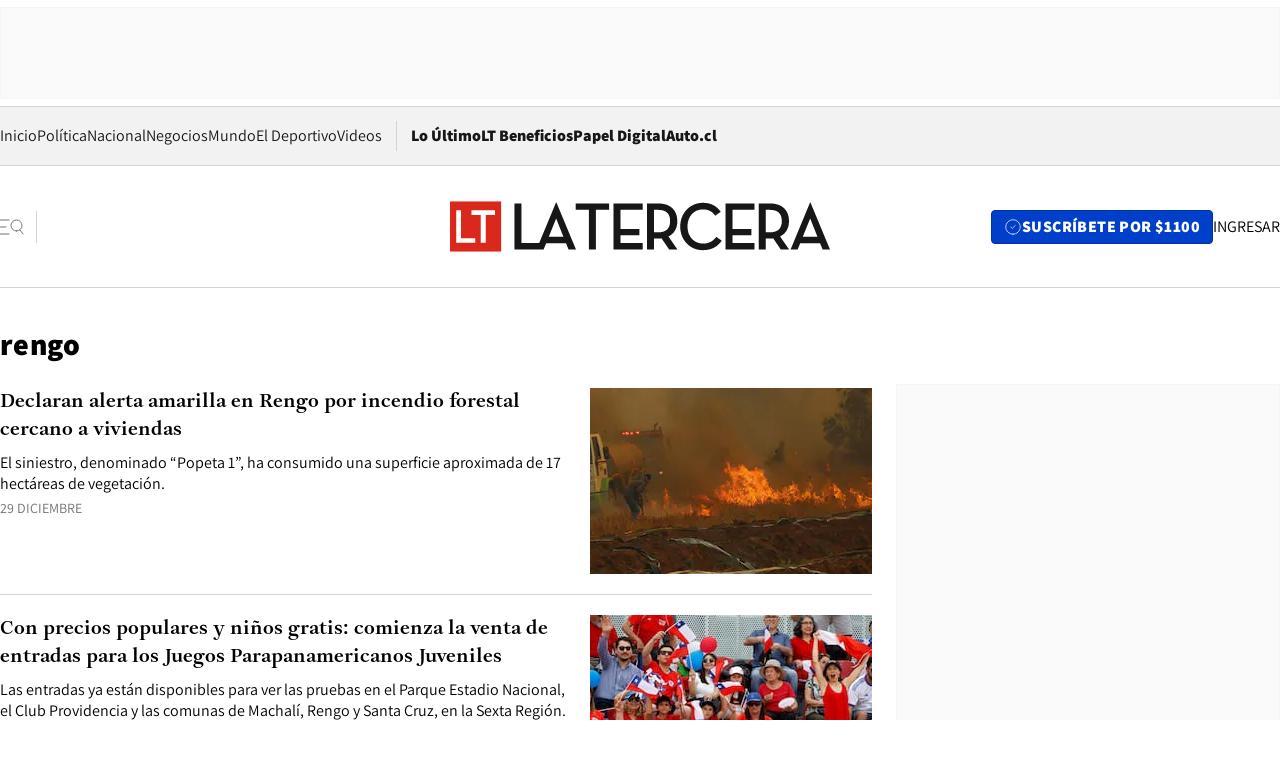

--- FILE ---
content_type: text/html; charset=utf-8
request_url: https://www.latercera.com/etiqueta/rengo/
body_size: 66372
content:
<!DOCTYPE html><html lang="es"><head><meta charSet="UTF-8"/><meta name="viewport" content="width=device-width, initial-scale=1"/><title>rengo - La Tercera</title><meta name="robots" content="index, follow, max-image-preview:large"/><meta property="og:site_name" content="La Tercera"/><meta property="og:type" content="website"/><meta property="og:url" content="https://www.latercera.com/etiqueta/rengo/"/><meta name="description" content="rengo"/><meta property="og:description" content="rengo"/><meta name="twitter:description" content="rengo"/><meta property="og:title" content="rengo - La Tercera"/><meta name="twitter:title" content="rengo - La Tercera"/><meta name="author" content="La Tercera"/><meta name="keywords" content="noticias, noticias de Chile, La Tercera, la tercera chile, la tercera noticias"/><meta property="og:image" content="https://www.latercera.com/resizer/v2/LNTX4CAJLZGAFJCQTL2EWO7STA.jpg?auth=9d190a9c367914860440827b4cabd17409892544b709bb1efa29e47eb3112d08&amp;height=630&amp;width=1200&amp;focal=600%2C315"/><meta name="twitter:image" content="https://www.latercera.com/resizer/v2/LNTX4CAJLZGAFJCQTL2EWO7STA.jpg?auth=9d190a9c367914860440827b4cabd17409892544b709bb1efa29e47eb3112d08&amp;height=630&amp;width=1200&amp;focal=600%2C315"/><meta property="og:image:alt" content="La tecera chile"/><meta name="twitter:image:alt" content="La tecera chile"/><meta property="og:image:width" content="1200"/><meta property="og:image:height" content="630"/><meta name="twitter:card" content="summary_large_image"/><meta name="twitter:site" content="@latercera"/><link rel="canonical" href="https://www.latercera.com/tags/rengo/"/><link rel="icon" type="image/x-icon" href="/pf/resources/favicon/la-tercera/favicon.ico?d=1087&amp;mxId=00000000"/><link as="font" crossorigin="" fetchpriority="high" href="/pf/resources/fonts/JolyHeadline-Bold.woff2?d=1087&amp;mxId=00000000" rel="preload" type="font/woff2"/><link as="font" crossorigin="" fetchpriority="high" href="/pf/resources/fonts/Assistant-ExtraBold.woff2?d=1087&amp;mxId=00000000" rel="preload" type="font/woff2"/><link as="font" crossorigin="" fetchpriority="high" href="/pf/resources/fonts/Assistant-Regular.woff2?d=1087&amp;mxId=00000000" rel="preload" type="font/woff2"/><link rel="preload" href="/pf/resources/styles/la-tercera/css/tag.css?d=1087&amp;mxId=00000000" as="style"/><link rel="stylesheet" href="/pf/resources/styles/la-tercera/css/tag.css?d=1087&amp;mxId=00000000" media="screen"/><script type="application/ld+json">{"@type":"NewsMediaOrganization","@context":"https://schema.org","description":"Noticias de última hora de Chile, América Latina y el mundo. Contenidos exclusivos de política, internacional, economía, opinión, cultura, espectáculos y tendencias. Novedades de la actualidad local y contenidos interactivos de La Tercera.","email":"contacto@grupocopesa.com","ethicsPolicy":"https://canaldenuncias.grupocopesa.cl/gobierno-corporativo/view.php?file=CodigoEtica.pdf","logo":{"@type":"ImageObject","url":"https://www.latercera.com/resizer/iZiSxC1F0QnCJrbYAVDHcpm1csU=/arc-anglerfish-arc2-prod-copesa/public/OMY53THTHFDXZHC46CCUJ3XFWE.png","height":50,"width":400},"name":"La Tercera","publishingPrinciples":"https://canaldenuncias.grupocopesa.cl/gobierno-corporativo/view.php?file=CodigoEtica.pdf","sameAs":["https://www.facebook.com/laterceracom","https://www.instagram.com/laterceracom/","https://www.tiktok.com/@latercera","https://twitter.com/latercera","https://www.youtube.com/user/latercera"],"url":"https://www.latercera.com","address":{"@type":"PostalAddress","contactType":"contacto@grupocopesa.com","streetAddress":" Av. Apoquindo 4660, Las Condes","addressLocality":"Santiago","addressRegion":"Metropolitana","postalCode":"7560969","addressCountry":"CL"}}</script><script type="application/ld+json">{"@type":"WebSite","@context":"https://schema.org","url":"https://www.latercera.com","potentialAction":{"@type":"SearchAction","target":"https://www.latercera.com/search/?q={search_term_string}","query-input":"required name=search_term_string"}}</script><script type="text/javascript">window.__IDENTITY_CONFIG__ = {"apiOrigin":"https://api.latercera.com","cookieDomain":".latercera.com","env":"production"};</script><script type="application/javascript" id="polyfill-script">if(!Array.prototype.includes||!(window.Object && window.Object.assign)||!window.Promise||!window.Symbol||!window.fetch){document.write('<script type="application/javascript" src="/pf/dist/engine/polyfill.js?d=1087&mxId=00000000" defer=""><\/script>')}</script><script id="fusion-engine-react-script" type="application/javascript" src="/pf/dist/engine/react.js?d=1087&amp;mxId=00000000" defer=""></script><script id="fusion-engine-combinations-script" type="application/javascript" src="/pf/dist/components/combinations/base-type.js?d=1087&amp;mxId=00000000" defer=""></script><script data-integration="gtm-head">
	(function(w,d,s,l,i){w[l]=w[l]||[];w[l].push({'gtm.start':
		new Date().getTime(),event:'gtm.js'});var f=d.getElementsByTagName(s)[0],
		j=d.createElement(s),dl=l!='dataLayer'?'&l='+l:'';j.async=true;j.src=
		'https://www.googletagmanager.com/gtm.js?id='+i+dl;f.parentNode.insertBefore(j,f);
		})(window,document,'script','dataLayer','GTM-T2QV7ZXP');
	</script><script defer="" data-integration="marfeel">
		!(function () {
			"use strict";
			function e(e) {
				var t = !(arguments.length > 1 && void 0 !== arguments[1]) || arguments[1],
					c = document.createElement("script");
				(c.src = e),
					t
						? (c.type = "module")
						: ((c.async = !0), (c.type = "text/javascript"), c.setAttribute("nomodule", ""));
				var n = document.getElementsByTagName("script")[0];
				n.parentNode.insertBefore(c, n);
			}
			!(function (t, c) {
				!(function (t, c, n) {
					var a, o, r;
					(n.accountId = c),
						(null !== (a = t.marfeel) && void 0 !== a) || (t.marfeel = {}),
						(null !== (o = (r = t.marfeel).cmd) && void 0 !== o) || (r.cmd = []),
						(t.marfeel.config = n);
					var i = "https://sdk.mrf.io/statics";
					e("".concat(i, "/marfeel-sdk.js?id=").concat(c), !0),
						e("".concat(i, "/marfeel-sdk.es5.js?id=").concat(c), !1);
				})(t, c, arguments.length > 2 && void 0 !== arguments[2] ? arguments[2] : {});
			})(window, 10372, {} /* Config */);
		})();</script><script defer="" type="text/javascript">
		(function() {
			function getCookie(name) {
				var cookieArray = document.cookie.split('; ');
				var cookieValue = null;
				for (var i = 0; i < cookieArray.length; i++) {
					var cookiePair = cookieArray[i].split('=');
					if (name === cookiePair[0]) {
						cookieValue = decodeURIComponent(cookiePair[1]);
						break;
					}
				}
				return cookieValue;
			}

			var isLoggedIn = window.localStorage.getItem('ltsess');
			var isPremium = getCookie('ltprm');

			if (isLoggedIn == 'true') {
				window.marfeel.cmd.push(['compass', function(compass) {
					compass.setUserType(2);
				}]);
			}
			if (isPremium != 'false' && isPremium) {
				window.marfeel.cmd.push(['compass', function(compass) {
					compass.setUserType(3);
				}]);
			}
		})();</script><script async="" data-integration="comscore" src="https://sb.scorecardresearch.com/beacon.js"></script><script defer="" data-integration="comscore">
	var _comscore = _comscore || [];
	_comscore.push({ c1: "2", c2: "6906468", options: {enableFirstPartyCookie: true,bypassUserConsentRequirementFor1PCookie: true}});
	(function() {
              var s = document.createElement("script"), el = document.getElementsByTagName("script")[0]; s.async = true;
              s.src = "https://sb.scorecardresearch.com/cs/6906468/beacon.js";
              el.parentNode.insertBefore(s, el);
            })();
	</script>
<script>(window.BOOMR_mq=window.BOOMR_mq||[]).push(["addVar",{"rua.upush":"false","rua.cpush":"false","rua.upre":"false","rua.cpre":"false","rua.uprl":"false","rua.cprl":"false","rua.cprf":"false","rua.trans":"","rua.cook":"false","rua.ims":"false","rua.ufprl":"false","rua.cfprl":"false","rua.isuxp":"false","rua.texp":"norulematch","rua.ceh":"false","rua.ueh":"false","rua.ieh.st":"0"}]);</script>
                              <script>!function(e){var n="https://s.go-mpulse.net/boomerang/";if("False"=="True")e.BOOMR_config=e.BOOMR_config||{},e.BOOMR_config.PageParams=e.BOOMR_config.PageParams||{},e.BOOMR_config.PageParams.pci=!0,n="https://s2.go-mpulse.net/boomerang/";if(window.BOOMR_API_key="ZZ6GQ-CZGQY-PFVX5-D656L-P96M7",function(){function e(){if(!o){var e=document.createElement("script");e.id="boomr-scr-as",e.src=window.BOOMR.url,e.async=!0,i.parentNode.appendChild(e),o=!0}}function t(e){o=!0;var n,t,a,r,d=document,O=window;if(window.BOOMR.snippetMethod=e?"if":"i",t=function(e,n){var t=d.createElement("script");t.id=n||"boomr-if-as",t.src=window.BOOMR.url,BOOMR_lstart=(new Date).getTime(),e=e||d.body,e.appendChild(t)},!window.addEventListener&&window.attachEvent&&navigator.userAgent.match(/MSIE [67]\./))return window.BOOMR.snippetMethod="s",void t(i.parentNode,"boomr-async");a=document.createElement("IFRAME"),a.src="about:blank",a.title="",a.role="presentation",a.loading="eager",r=(a.frameElement||a).style,r.width=0,r.height=0,r.border=0,r.display="none",i.parentNode.appendChild(a);try{O=a.contentWindow,d=O.document.open()}catch(_){n=document.domain,a.src="javascript:var d=document.open();d.domain='"+n+"';void(0);",O=a.contentWindow,d=O.document.open()}if(n)d._boomrl=function(){this.domain=n,t()},d.write("<bo"+"dy onload='document._boomrl();'>");else if(O._boomrl=function(){t()},O.addEventListener)O.addEventListener("load",O._boomrl,!1);else if(O.attachEvent)O.attachEvent("onload",O._boomrl);d.close()}function a(e){window.BOOMR_onload=e&&e.timeStamp||(new Date).getTime()}if(!window.BOOMR||!window.BOOMR.version&&!window.BOOMR.snippetExecuted){window.BOOMR=window.BOOMR||{},window.BOOMR.snippetStart=(new Date).getTime(),window.BOOMR.snippetExecuted=!0,window.BOOMR.snippetVersion=12,window.BOOMR.url=n+"ZZ6GQ-CZGQY-PFVX5-D656L-P96M7";var i=document.currentScript||document.getElementsByTagName("script")[0],o=!1,r=document.createElement("link");if(r.relList&&"function"==typeof r.relList.supports&&r.relList.supports("preload")&&"as"in r)window.BOOMR.snippetMethod="p",r.href=window.BOOMR.url,r.rel="preload",r.as="script",r.addEventListener("load",e),r.addEventListener("error",function(){t(!0)}),setTimeout(function(){if(!o)t(!0)},3e3),BOOMR_lstart=(new Date).getTime(),i.parentNode.appendChild(r);else t(!1);if(window.addEventListener)window.addEventListener("load",a,!1);else if(window.attachEvent)window.attachEvent("onload",a)}}(),"".length>0)if(e&&"performance"in e&&e.performance&&"function"==typeof e.performance.setResourceTimingBufferSize)e.performance.setResourceTimingBufferSize();!function(){if(BOOMR=e.BOOMR||{},BOOMR.plugins=BOOMR.plugins||{},!BOOMR.plugins.AK){var n=""=="true"?1:0,t="",a="aoalmcyxzcojg2l2odwq-f-0c203f6ff-clientnsv4-s.akamaihd.net",i="false"=="true"?2:1,o={"ak.v":"39","ak.cp":"930542","ak.ai":parseInt("595896",10),"ak.ol":"0","ak.cr":8,"ak.ipv":4,"ak.proto":"h2","ak.rid":"593afb1c","ak.r":44268,"ak.a2":n,"ak.m":"dscr","ak.n":"ff","ak.bpcip":"3.128.182.0","ak.cport":39746,"ak.gh":"23.192.164.147","ak.quicv":"","ak.tlsv":"tls1.3","ak.0rtt":"","ak.0rtt.ed":"","ak.csrc":"-","ak.acc":"","ak.t":"1769631981","ak.ak":"hOBiQwZUYzCg5VSAfCLimQ==DHNtvw3BK6ClzobZbzbihhaU8OaUsjRiw8mJq5xQqKf5ZXTe1lFM+61AlgJxYFn2nBKcXZh2eQeUdSUFGGFVhaIA2v7kyFddz0QcWWvC984pRghW2IkV4EauJvpMj1/YlUdGpYzUAOa4ngiQcZI1pU5Rlg9nlVY7KAtYcRCFX78yVYajW3JIRAQURj3G06EK/PTUqpUMfGmidksjkAGHma9tbUJi9QCZ9If2l5dzj54U0Vg6TDM2XeC7dvFkCFfAOa3Y5CoD8EefaXiG8xEgIwke8izruIBAXSCeNgd5duKxKNWoUPEcHK+Re2P+8z1aHKpXtvQ7tlozmJdWCjsLBT9O+SvrwsRn8SZeKCOkfs3gp8mnvXTq/1tmXz59DPw/JSF6yW4UKkV5gLeU5kYwzpi1XXMmTmSnv6xG2ZztpC8=","ak.pv":"36","ak.dpoabenc":"","ak.tf":i};if(""!==t)o["ak.ruds"]=t;var r={i:!1,av:function(n){var t="http.initiator";if(n&&(!n[t]||"spa_hard"===n[t]))o["ak.feo"]=void 0!==e.aFeoApplied?1:0,BOOMR.addVar(o)},rv:function(){var e=["ak.bpcip","ak.cport","ak.cr","ak.csrc","ak.gh","ak.ipv","ak.m","ak.n","ak.ol","ak.proto","ak.quicv","ak.tlsv","ak.0rtt","ak.0rtt.ed","ak.r","ak.acc","ak.t","ak.tf"];BOOMR.removeVar(e)}};BOOMR.plugins.AK={akVars:o,akDNSPreFetchDomain:a,init:function(){if(!r.i){var e=BOOMR.subscribe;e("before_beacon",r.av,null,null),e("onbeacon",r.rv,null,null),r.i=!0}return this},is_complete:function(){return!0}}}}()}(window);</script></head><body><div id="fusion-app"><div class="article-right-rail "><header class="article-right-rail__header"><div class="ads-block  show  isItt   " style="--adBackgroundColor:#FAFAFA;--adBorderColor:#f5f5f5"><div class="ads-block__container" id="arcad-feature-f0fIu90PQd7n6eq-18c9d58dd0b4cd"><div class="ads-block__unit-wrapper" style="max-width:800px" data-testid="ad-block-unit-wrapper"><div style="height:480"></div></div></div></div><div class="masthead"><div></div><div class="masthead__wrapper"><div class="masthead__ad" id="masthead__ad"><div class="ads-block  show    ad-background " style="--adBackgroundColor:#FAFAFA;--adBorderColor:#f5f5f5"><div class="ads-block__container" id="arcad-feature-f0frkZaMbXTYKF-175745c6768fc3"><div class="ads-block__unit-wrapper m50 d90" style="max-width:970px" data-testid="ad-block-unit-wrapper"><div style="height:50"></div></div></div></div></div><nav class="masthead__nav"><ul class="masthead__nav-list"><li class="masthead__nav-list-item"><a class="base-link" href="/" target="_self">Inicio</a></li><li class="masthead__nav-list-item"><a class="base-link" href="/canal/politica/" target="_self">Política</a></li><li class="masthead__nav-list-item"><a class="base-link" href="/canal/nacional/" target="_self">Nacional</a></li><li class="masthead__nav-list-item"><a class="base-link" href="/canal/pulso/" target="_self">Negocios</a></li><li class="masthead__nav-list-item"><a class="base-link" href="/canal/mundo/" target="_self">Mundo</a></li><li class="masthead__nav-list-item"><a class="base-link" href="/canal/el-deportivo/" target="_self">El Deportivo</a></li><li class="masthead__nav-list-item"><a class="base-link" href="https://www.latercera.com/videos/" target="_self">Videos</a></li></ul><div class="masthead__nav-divider"></div><ul class="masthead__nav-list-extra"><li class="masthead__nav-list-extra-item"><a class="base-link" href="/lo-ultimo/" target="_self">Lo Último</a></li><li class="masthead__nav-list-extra-item"><a class="base-link" href="/club-la-tercera/" target="_self">LT Beneficios</a></li><li class="masthead__nav-list-extra-item"><a class="base-link" href="https://kiosco.latercera.com/library/" rel="noopener noreferrer" target="_blank">Papel Digital<span class="visually-hidden">Opens in new window</span></a></li><li class="masthead__nav-list-extra-item"><a class="base-link" href="https://www.latercera.com/auto/" target="_self">Auto.cl</a></li></ul></nav><header class="masthead__main"><input type="checkbox" id="masthead-modal-toggle" class="masthead__modal-checkbox" hidden=""/><button type="button" class="masthead__main-search" aria-label="Abrir menú lateral"><svg class="search-icon" width="24" height="24" viewBox="0 0 24 24" fill="none" xmlns="http://www.w3.org/2000/svg"><g clip-path="url(#clip0_1003_273)"><path d="M9 5H0" stroke="#404040" stroke-linecap="round" stroke-linejoin="round"></path><path d="M6 12H0" stroke="#404040" stroke-linecap="round" stroke-linejoin="round"></path><path d="M9 19H0" stroke="#404040" stroke-linecap="round" stroke-linejoin="round"></path><path d="M16.5 16C19.5376 16 22 13.5376 22 10.5C22 7.46243 19.5376 5 16.5 5C13.4624 5 11 7.46243 11 10.5C11 13.5376 13.4624 16 16.5 16Z" stroke="#404040" stroke-linecap="round" stroke-linejoin="round"></path><path d="M23 19L19.8388 14.8661" stroke="#404040" stroke-linecap="round" stroke-linejoin="round"></path></g><defs><clipPath id="clip0_1003_273"><rect width="24" height="24" fill="white"></rect></clipPath></defs></svg></button><div class="masthead__modal-container"><div class="masthead__modal"><div class="masthead__modal__close-row"><button type="button" class="masthead__modal__close-btn" aria-label="Cerrar modal"><span>CERRAR</span><svg class="close-icon" width="18" height="18" viewBox="6 6 12 12" fill="none" xmlns="http://www.w3.org/2000/svg"><path d="M18 6L6 18" stroke="#737373" stroke-linecap="round" stroke-linejoin="round"></path><path d="M6 6L18 18" stroke="#737373" stroke-linecap="round" stroke-linejoin="round"></path></svg></button></div><a class="base-link masthead__modal__cta azul" href="/compra-suscripcion/?utm_content=&amp;utm_element=boton_menu" target="_self">SUSCRÍBETE POR $1100</a><div class="masthead__modal__search"><input type="text" name="search" placeholder="Buscar en La Tercera" class="masthead__modal__search-input" value=""/><button><svg width="32" height="32" viewBox="0 0 24 24" fill="none" xmlns="http://www.w3.org/2000/svg"><path d="M16.5 16C19.5376 16 22 13.5376 22 10.5C22 7.46243 19.5376 5 16.5 5C13.4624 5 11 7.46243 11 10.5C11 13.5376 13.4624 16 16.5 16Z" stroke="#404040" stroke-linecap="round" stroke-linejoin="round"></path><path d="M23 19L19.8388 14.8661" stroke="#404040" stroke-linecap="round" stroke-linejoin="round"></path></svg></button></div><div class="first-group"><div class="first-group__section"><a aria-label="La Tercera" class="base-link" href="/" target="_self"><span class="first-group__section__title">La Tercera</span></a><ul class="first-group__list"><li><a aria-label="Portada" class="base-link" href="https://www.latercera.com/" target="_self"><span>Portada</span></a></li><li><a aria-label="Lo Último" class="base-link" href="https://www.latercera.com/lo-ultimo/" target="_self"><span>Lo Último</span></a></li><li><a aria-label="Papel Digital" class="base-link" href="https://kiosco.latercera.com/library" rel="noopener noreferrer" target="_blank"><span>Papel Digital</span><span class="visually-hidden">Opens in new window</span></a></li><li><a aria-label="Newsletters" class="base-link" href="https://www.latercera.com/newsletters/" target="_self"><span>Newsletters</span></a></li></ul></div><div class="first-group__section"><span class="first-group__section__title">Ciencia y Tecnología</span><ul class="first-group__list"><li><a aria-label="Tendencias" class="base-link" href="/canal/tendencias/" target="_self"><span>Tendencias</span></a></li><li><a aria-label="Tecnología" class="base-link" href="/etiqueta/tecnologia/" target="_self"><span>Tecnología</span></a></li><li><a aria-label="Ciencia" class="base-link" href="/etiqueta/ciencia/" target="_self"><span>Ciencia</span></a></li><li><a aria-label="Medioambiente" class="base-link" href="/etiqueta/medioambiente/" target="_self"><span>Medioambiente</span></a></li></ul></div><div class="first-group__section"><a aria-label="Chile" class="base-link" href="/canal/nacional/" target="_self"><span class="first-group__section__title">Chile</span></a><ul class="first-group__list"><li><a aria-label="Política" class="base-link" href="/canal/politica/" target="_self"><span>Política</span></a></li><li><a aria-label="Nacional" class="base-link" href="/canal/nacional/" target="_self"><span>Nacional</span></a></li><li><a aria-label="Servicios" class="base-link" href="/canal/servicios/" target="_self"><span>Servicios</span></a></li><li><a aria-label="Educación" class="base-link" href="https://www.latercera.com/canal/educaLT/" target="_self"><span>Educación</span></a></li><li><a aria-label="Presidenciales" class="base-link" href="/etiqueta/presidenciales/" target="_self"><span>Presidenciales</span></a></li><li><a aria-label="Congreso" class="base-link" href="/etiqueta/congreso/" target="_self"><span>Congreso</span></a></li><li><a aria-label="Desde la redacción" class="base-link" href="/etiqueta/desde-la-redaccion/" target="_self"><span>Desde la redacción</span></a></li></ul></div><div class="first-group__section"><a aria-label="Negocios" class="base-link" href="/canal/pulso/" target="_self"><span class="first-group__section__title">Negocios</span></a><ul class="first-group__list"><li><a aria-label="Pulso" class="base-link" href="/canal/pulso/" target="_self"><span>Pulso</span></a></li><li><a aria-label="Minería" class="base-link" href="/etiqueta/mineria/" target="_self"><span>Minería</span></a></li><li><a aria-label="Emprendimiento" class="base-link" href="https://www.latercera.com/canal/pulso-hub-emprende/" target="_self"><span>Emprendimiento</span></a></li><li><a aria-label="Sustentabilidad" class="base-link" href="https://www.latercera.com/canal/pulso-hub-sustentabilidad/" target="_self"><span>Sustentabilidad</span></a></li><li><a aria-label="Money Talks" class="base-link" href="/etiqueta/money-talks/" target="_self"><span>Money Talks</span></a></li><li><a aria-label="Red Activa" class="base-link" href="https://www.latercera.com/canal/pulso-red-activa/" target="_self"><span>Red Activa</span></a></li><li><a aria-label="Motores" class="base-link" href="https://www.latercera.com/canal/mtonline/" target="_self"><span>Motores</span></a></li></ul></div><div class="first-group__section"><a aria-label="Opinión" class="base-link" href="/opinion/" target="_self"><span class="first-group__section__title">Opinión</span></a><ul class="first-group__list"><li><a aria-label="Editorial" class="base-link" href="/canal/editorial/" target="_self"><span>Editorial</span></a></li><li><a aria-label="Columnas" class="base-link" href="/canal/opinion/" target="_self"><span>Columnas</span></a></li><li><a aria-label="Cartas al Director" class="base-link" href="/canal/cartas-al-director/" target="_self"><span>Cartas al Director</span></a></li></ul></div><div class="first-group__section"><span class="first-group__section__title">Cultura y Entretención</span><ul class="first-group__list"><li><a aria-label="Culto" class="base-link" href="/canal/culto/" target="_self"><span>Culto</span></a></li><li><a aria-label="Finde" class="base-link" href="https://www.latercera.com/canal/finde/" target="_self"><span>Finde</span></a></li><li><a aria-label="La Cuarta" class="base-link" href="https://www.lacuarta.com/" rel="noopener noreferrer" target="_blank"><span>La Cuarta</span><span class="visually-hidden">Opens in new window</span></a></li><li><a aria-label="Glamorama" class="base-link" href="https://www.lacuarta.com/glamorama/" rel="noopener noreferrer" target="_blank"><span>Glamorama</span><span class="visually-hidden">Opens in new window</span></a></li></ul></div><div class="first-group__section"><span class="first-group__section__title">Sociedad</span><ul class="first-group__list"><li><a aria-label="Paula" class="base-link" href="https://www.latercera.com/canal/paula/" target="_self"><span>Paula</span></a></li><li><a aria-label="Sociales" class="base-link" href="https://www.latercera.com/canal/sociales/" target="_self"><span>Sociales</span></a></li><li><a aria-label="Board" class="base-link" href="https://www.latercera.com/lt-board/" target="_self"><span>Board</span></a></li></ul></div><div class="first-group__section"><a aria-label="El Deportivo" class="base-link" href="/canal/el-deportivo/" target="_self"><span class="first-group__section__title">El Deportivo</span></a><ul class="first-group__list"><li><a aria-label="Fútbol Chileno" class="base-link" href="/etiqueta/futbol-chileno/" target="_self"><span>Fútbol Chileno</span></a></li><li><a aria-label="Fórmula 1" class="base-link" href="/etiqueta/formula-1/" target="_self"><span>Fórmula 1</span></a></li><li><a aria-label="Tenis" class="base-link" href="/etiqueta/tenis/" target="_self"><span>Tenis</span></a></li></ul></div><div class="first-group__section"><a aria-label="Mundo" class="base-link" href="/canal/mundo/" target="_self"><span class="first-group__section__title">Mundo</span></a><ul class="first-group__list"></ul></div></div><div class="second-group"><div class="second-group__section"><span class="second-group__section__title">Ediciones</span><ul class="second-group__list"><li><a aria-label="La Tercera PM" class="base-link" href="https://www.latercera.com/etiqueta/la-tercera-pm" target="_self"><span>La Tercera PM</span></a></li><li><a aria-label="La Tercera Sábado" class="base-link" href="https://www.latercera.com/canal/lt-sabado/" target="_self"><span>La Tercera Sábado</span></a></li><li><a aria-label="La Tercera Domingo" class="base-link" href="https://www.latercera.com/canal/lt-domingo/" target="_self"><span>La Tercera Domingo</span></a></li></ul></div><div class="second-group__section"><span class="second-group__section__title">Suscripciones</span><ul class="second-group__list"><li><a aria-label="LT Beneficios" class="base-link" href="/club-la-tercera/" target="_self"><span>LT Beneficios</span></a></li><li><a aria-label="Corporativas" class="base-link" href="/suscripcionempresas/" target="_self"><span>Corporativas</span></a></li><li><a aria-label="Universidades" class="base-link" href="https://suscripciondigital.latercera.com/campaign/plan-universitario" rel="noopener noreferrer" target="_blank"><span>Universidades</span><span class="visually-hidden">Opens in new window</span></a></li></ul></div><div class="second-group__section"><span class="second-group__section__title">Redes sociales</span><ul class="second-group__list"><li><a aria-label="X" class="base-link" href="https://x.com/latercera" rel="noopener noreferrer" target="_blank"><span>X</span><span class="visually-hidden">Opens in new window</span></a></li><li><a aria-label="Instagram" class="base-link" href="https://www.instagram.com/laterceracom/" rel="noopener noreferrer" target="_blank"><span>Instagram</span><span class="visually-hidden">Opens in new window</span></a></li><li><a aria-label="Facebook" class="base-link" href="https://www.facebook.com/laterceracom" rel="noopener noreferrer" target="_blank"><span>Facebook</span><span class="visually-hidden">Opens in new window</span></a></li><li><a aria-label="YouTube" class="base-link" href="https://www.youtube.com/user/latercera" rel="noopener noreferrer" target="_blank"><span>YouTube</span><span class="visually-hidden">Opens in new window</span></a></li><li><a aria-label="TikTok" class="base-link" href="https://www.tiktok.com/@latercera" rel="noopener noreferrer" target="_blank"><span>TikTok</span><span class="visually-hidden">Opens in new window</span></a></li><li><a aria-label="Linkedin" class="base-link" href="https://cl.linkedin.com/company/la-tercera" rel="noopener noreferrer" target="_blank"><span>Linkedin</span><span class="visually-hidden">Opens in new window</span></a></li></ul></div><div class="second-group__section"><span class="second-group__section__title">Grupo Copesa</span><ul class="second-group__list"><li><a aria-label="Auto.cl" class="base-link" href="https://www.latercera.com/auto/" target="_self"><span>Auto.cl</span></a></li><li><a aria-label="La Cuarta" class="base-link" href="https://www.lacuarta.com/" rel="noopener noreferrer" target="_blank"><span>La Cuarta</span><span class="visually-hidden">Opens in new window</span></a></li><li><a aria-label="Glamorama" class="base-link" href="https://glamorama.latercera.com/" rel="noopener noreferrer" target="_blank"><span>Glamorama</span><span class="visually-hidden">Opens in new window</span></a></li></ul></div></div><ul class="third-group-list"><li><a aria-label="Quiénes somos" class="base-link" href="/quienes-somos/" target="_self"><span>Quiénes somos</span></a></li><li><a aria-label="Servicio al Suscriptor" class="base-link" href="/contacto/" target="_self"><span>Servicio al Suscriptor</span></a></li><li><a aria-label="Mi cuenta" class="base-link" href="/mi-cuenta/" target="_self"><span>Mi cuenta</span></a></li><li><a aria-label="Preguntas Frecuentes" class="base-link" href="/preguntas-frecuentes/" target="_self"><span>Preguntas Frecuentes</span></a></li></ul></div><label for="masthead-modal-toggle" class="masthead__modal-overlay"></label></div><a aria-label="Ir a la página de inicio" class="base-link masthead__main-logo" href="/" target="_self"><svg class="logo-lt-icon" width="160" height="22" viewBox="0 0 160 22" fill="none" role="img" aria-labelledby="logo-lt-title"><title id="logo-lt-title">Logo La Tercera</title><g clip-path="url(#clip0_1003_280)"><path class="logo-lt-icon__sub-background" d="M21.5335 0.467789H0V21.5322H21.5335V0.467789Z" fill="#da291c"></path><path class="logo-lt-icon__sub-text" d="M2.62355 4.2951H4.6836V15.8338H10.5866V17.7049H2.62355V4.2951Z" fill="#ffffff"></path><path class="logo-lt-icon__sub-text" d="M12.9515 6.17569H9.05312V4.2951H18.9007V6.17569H15.0115V17.7049H12.9515V6.17569Z" fill="#ffffff"></path><g class="logo-lt-icon__text" fill="#171717"><path d="M52.9238 4.0872H58.485V20.5683H61.4319V4.0872H66.9931V1.4128H52.9238V4.0872Z"></path><path d="M95.7136 8.73668C95.7136 4.31401 92.8776 1.4128 87.7321 1.4128H82.9377V20.5683H85.8845V16.0039H87.7321C88.2032 16.0039 88.6651 15.9755 89.0808 15.9188L92.2771 20.5683H95.7783L91.9723 15.1344C94.4296 13.9721 95.7229 11.6946 95.7229 8.73668H95.7136ZM87.6305 13.4145H85.8845V4.0872H87.6305C91.2056 4.0872 92.6836 5.83548 92.6836 8.73668C92.6836 11.6379 91.224 13.4145 87.6305 13.4145Z"></path><path d="M106.503 18.0924C102.734 18.0924 99.9815 15.1344 99.9815 10.9953C99.9815 6.8561 102.679 3.88875 106.402 3.88875C108.878 3.88875 110.467 4.79596 111.714 6.51589L113.977 4.88102C112.351 2.54682 109.958 1.1671 106.485 1.1671C101.145 1.1671 96.933 5.33462 96.933 10.9953C96.933 16.6559 101.062 20.8235 106.411 20.8235C110.042 20.8235 112.499 19.5288 114.43 16.9111L112.139 15.3046C110.734 17.1662 108.942 18.1018 106.522 18.1018L106.503 18.0924Z"></path><path d="M142.744 8.73668C142.744 4.31401 139.898 1.4128 134.753 1.4128H129.958V20.5683H132.915V16.0039H134.753C135.215 16.0039 135.686 15.9755 136.092 15.9188L139.289 20.5683H142.79L138.984 15.1344C141.441 13.9721 142.734 11.6946 142.734 8.73668H142.744ZM134.642 13.4145H132.924V4.0872H134.642C138.217 4.0872 139.714 5.83548 139.714 8.73668C139.714 11.6379 138.254 13.4145 134.642 13.4145Z"></path><path d="M151.769 1.02534H151.603L143.4 20.5777H146.374L147.455 17.9033H155.824L156.896 20.5777H160.009L151.769 1.02534ZM148.545 15.2195L151.658 7.64046L154.716 15.2195H148.545Z"></path><path d="M116.009 20.5683H128.203V17.8939H118.956V14.6525H126.901V12.0348H118.956V4.0872H128.203V1.4128H116.009V20.5683Z"></path><path d="M71.7875 14.6525H79.7413V12.0348H71.7875V4.0872H81.1363V1.4128H68.8406V20.5683H81.1455V17.8939H71.7875V14.6525Z"></path><path d="M44.6374 1.02534L37.552 17.8939H30.0878V1.42225H27.1409V20.5777H39.4088L40.4804 17.9033H48.8591L49.9307 20.5777H53.0439L44.8129 1.02534H44.6374ZM41.5889 15.2195L44.7021 7.64991L47.7598 15.2195H41.5981H41.5889Z"></path></g></g><defs><clipPath id="clip0_1003_280"><rect width="160" height="21.0644" fill="white" transform="translate(0 0.467789)"></rect></clipPath></defs></svg></a><div class="masthead__user-info"><a aria-label="Suscribirse" class="base-link masthead__user-info__subscribe azul" href="/compra-suscripcion/?utm_content=&amp;utm_element=boton_header" target="_self"><span class="masthead__user-info__subscribe-icon"><svg class="circlecheck-icon" xmlns="http://www.w3.org/2000/svg" width="25" height="24" viewBox="0 0 25 24" fill="none"><path d="M12.5 22C18.0228 22 22.5 17.5228 22.5 12C22.5 6.47715 18.0228 2 12.5 2C6.97715 2 2.5 6.47715 2.5 12C2.5 17.5228 6.97715 22 12.5 22Z" stroke="#262626" stroke-linecap="round" stroke-linejoin="round"></path><path d="M9.5 12L11.5 14L15.5 10" stroke="#262626" stroke-linecap="round" stroke-linejoin="round"></path></svg></span><span class="mobile-only" aria-hidden="false">SUSCRÍBETE</span><span class="desktop-only" aria-hidden="true">SUSCRÍBETE POR $1100</span></a><a aria-label="Iniciar sesión mobile" class="base-link masthead__user-info__signin masthead__user-info__signin--mobile" href="/usuario/logueo/" target="_self"><svg class="profile-icon" width="24" height="25" viewBox="0 0 24 25" fill="none" xmlns="http://www.w3.org/2000/svg"><path d="M19 21.1121V18.1121C19 17.0512 18.5786 16.0338 17.8284 15.2836C17.0783 14.5335 16.0609 14.1121 15 14.1121H9C7.93913 14.1121 6.92172 14.5335 6.17157 15.2836C5.42143 16.0338 5 17.0512 5 18.1121V21.1121" stroke="#404040" stroke-linecap="round" stroke-linejoin="round"></path><path d="M12 11.1121C14.2091 11.1121 16 9.3212 16 7.11206C16 4.90292 14.2091 3.11206 12 3.11206C9.79086 3.11206 8 4.90292 8 7.11206C8 9.3212 9.79086 11.1121 12 11.1121Z" stroke="#404040" stroke-linecap="round" stroke-linejoin="round"></path></svg></a><a aria-label="Iniciar sesión" class="base-link masthead__user-info__signin" href="/usuario/logueo/" target="_self">INGRESAR</a></div></header></div></div></header><div class="article-right-rail__top"></div><section class="article-right-rail__wrapper"><main class="article-right-rail__main"><div class="article-right-rail__heading"><div id="fusion-static-enter:f0fAaMeXiqup5Hs" style="display:none" data-fusion-component="f0fAaMeXiqup5Hs"></div><h1 class="sections-tags-title">rengo</h1><div id="fusion-static-exit:f0fAaMeXiqup5Hs" style="display:none" data-fusion-component="f0fAaMeXiqup5Hs"></div></div><div class="article-right-rail__body"><div id="c0fXEYEmcXTYV2" class="result-list"><div class="story-card-ctn"><span class="date">29 DICIEMBRE</span><div class="story-card  normal"><div class="story-card__image"><a aria-label="Declaran alerta amarilla en Rengo por incendio forestal cercano a viviendas " class="base-link story-card__image-anchor" href="/nacional/noticia/declaran-alerta-amarilla-en-rengo-por-incendio-forestal-cercano-a-viviendas/" target="_self"><img alt="Declaran alerta amarilla en Rengo por incendio forestal cercano a viviendas " class="global-image" decoding="async" sizes="(min-width: 768px) 282px, (min-width: 600px) 768px, (min-width: 450px) 600px, (min-width: 375px) 450px, 375px" src="https://www.latercera.com/resizer/v2/MKIYK7LSUNBYBH4POFCITRAPIU.jpg?auth=54d850d9698c0e25e3bea16e3865e69f4dd51707a392c319a00f527505ea903e&amp;smart=true&amp;width=282&amp;height=186&amp;quality=70" srcSet="https://www.latercera.com/resizer/v2/MKIYK7LSUNBYBH4POFCITRAPIU.jpg?auth=54d850d9698c0e25e3bea16e3865e69f4dd51707a392c319a00f527505ea903e&amp;smart=true&amp;width=375&amp;height=248&amp;quality=70 375w, https://www.latercera.com/resizer/v2/MKIYK7LSUNBYBH4POFCITRAPIU.jpg?auth=54d850d9698c0e25e3bea16e3865e69f4dd51707a392c319a00f527505ea903e&amp;smart=true&amp;width=450&amp;height=297&amp;quality=70 450w, https://www.latercera.com/resizer/v2/MKIYK7LSUNBYBH4POFCITRAPIU.jpg?auth=54d850d9698c0e25e3bea16e3865e69f4dd51707a392c319a00f527505ea903e&amp;smart=true&amp;width=600&amp;height=396&amp;quality=70 600w, https://www.latercera.com/resizer/v2/MKIYK7LSUNBYBH4POFCITRAPIU.jpg?auth=54d850d9698c0e25e3bea16e3865e69f4dd51707a392c319a00f527505ea903e&amp;smart=true&amp;width=768&amp;height=507&amp;quality=70 768w, https://www.latercera.com/resizer/v2/MKIYK7LSUNBYBH4POFCITRAPIU.jpg?auth=54d850d9698c0e25e3bea16e3865e69f4dd51707a392c319a00f527505ea903e&amp;smart=true&amp;width=282&amp;height=186&amp;quality=70 282w" fetchpriority="low" loading="lazy"/></a></div><span class="story-card__description"><a aria-label="El siniestro, denominado “Popeta 1”, ha consumido una superficie aproximada de 17 hectáreas de vegetación." class="base-link" href="/nacional/noticia/declaran-alerta-amarilla-en-rengo-por-incendio-forestal-cercano-a-viviendas/" target="_self">El siniestro, denominado “Popeta 1”, ha consumido una superficie aproximada de 17 hectáreas de vegetación.</a></span><div class="story-card__overline undefined"><a aria-label="Nacional" class="base-link" href="https://www.latercera.com/canal/nacional/" target="_self">Nacional</a></div><h2 class="story-card__headline"><a aria-label="Declaran alerta amarilla en Rengo por incendio forestal cercano a viviendas " class="base-link" href="/nacional/noticia/declaran-alerta-amarilla-en-rengo-por-incendio-forestal-cercano-a-viviendas/" target="_self">Declaran alerta amarilla en Rengo por incendio forestal cercano a viviendas </a></h2><div class="story-card__byline"><span class="story-card__byline-label">Por </span><a aria-label="Roberto Martínez" class="base-link" href="/autor/roberto-martinez-a/" target="_self"><span class="story-card__byline-name">Roberto Martínez</span></a></div></div></div><div class="story-card-ctn"><span class="date">08 OCTUBRE</span><div class="story-card  normal"><div class="story-card__image"><a aria-label="Con precios populares y niños gratis: comienza la venta de entradas para los Juegos Parapanamericanos Juveniles  " class="base-link story-card__image-anchor" href="/el-deportivo/noticia/con-precios-populares-y-ninos-gratis-comienza-la-venta-de-entradas-para-los-juegos-parapanamericanos-juveniles/" target="_self"><img alt="Con precios populares y niños gratis: comienza la venta de entradas para los Juegos Parapanamericanos Juveniles  " class="global-image" decoding="async" sizes="(min-width: 768px) 282px, (min-width: 600px) 768px, (min-width: 450px) 600px, (min-width: 375px) 450px, 375px" src="https://www.latercera.com/resizer/v2/PX56LAYVIFEL7EEOBFFOLKBLFY.jpg?auth=409779f7454788b90edfba0923f14ddb112bab830493f0445708cbc37e34698e&amp;smart=true&amp;width=282&amp;height=186&amp;quality=70" srcSet="https://www.latercera.com/resizer/v2/PX56LAYVIFEL7EEOBFFOLKBLFY.jpg?auth=409779f7454788b90edfba0923f14ddb112bab830493f0445708cbc37e34698e&amp;smart=true&amp;width=375&amp;height=248&amp;quality=70 375w, https://www.latercera.com/resizer/v2/PX56LAYVIFEL7EEOBFFOLKBLFY.jpg?auth=409779f7454788b90edfba0923f14ddb112bab830493f0445708cbc37e34698e&amp;smart=true&amp;width=450&amp;height=297&amp;quality=70 450w, https://www.latercera.com/resizer/v2/PX56LAYVIFEL7EEOBFFOLKBLFY.jpg?auth=409779f7454788b90edfba0923f14ddb112bab830493f0445708cbc37e34698e&amp;smart=true&amp;width=600&amp;height=396&amp;quality=70 600w, https://www.latercera.com/resizer/v2/PX56LAYVIFEL7EEOBFFOLKBLFY.jpg?auth=409779f7454788b90edfba0923f14ddb112bab830493f0445708cbc37e34698e&amp;smart=true&amp;width=768&amp;height=507&amp;quality=70 768w, https://www.latercera.com/resizer/v2/PX56LAYVIFEL7EEOBFFOLKBLFY.jpg?auth=409779f7454788b90edfba0923f14ddb112bab830493f0445708cbc37e34698e&amp;smart=true&amp;width=282&amp;height=186&amp;quality=70 282w" fetchpriority="low" loading="lazy"/></a></div><span class="story-card__description"><a aria-label="Las entradas ya están disponibles para ver las pruebas en el Parque Estadio Nacional, el Club Providencia y las comunas de Machalí, Rengo y Santa Cruz, en la Sexta Región." class="base-link" href="/el-deportivo/noticia/con-precios-populares-y-ninos-gratis-comienza-la-venta-de-entradas-para-los-juegos-parapanamericanos-juveniles/" target="_self">Las entradas ya están disponibles para ver las pruebas en el Parque Estadio Nacional, el Club Providencia y las comunas de Machalí, Rengo y Santa Cruz, en la Sexta Región.</a></span><div class="story-card__overline undefined"><a aria-label="El Deportivo" class="base-link" href="/canal/el-deportivo/" target="_self">El Deportivo</a></div><h2 class="story-card__headline"><a aria-label="Con precios populares y niños gratis: comienza la venta de entradas para los Juegos Parapanamericanos Juveniles  " class="base-link" href="/el-deportivo/noticia/con-precios-populares-y-ninos-gratis-comienza-la-venta-de-entradas-para-los-juegos-parapanamericanos-juveniles/" target="_self">Con precios populares y niños gratis: comienza la venta de entradas para los Juegos Parapanamericanos Juveniles  </a></h2><div class="story-card__byline"><span class="story-card__byline-label">Por </span><a aria-label="El Deportivo" class="base-link" href="/autor/el-deportivo/" target="_self"><span class="story-card__byline-name">El Deportivo</span></a></div></div></div><div class="story-card-ctn"><span class="date">19 JULIO</span><div class="story-card  normal"><div class="story-card__image"><a aria-label="Niña de tan sólo dos años falleció en un jardín infantil en Rengo: se habría asfixiado con un globo" class="base-link story-card__image-anchor" href="/nacional/noticia/nina-de-tan-solo-dos-anos-fallecio-en-un-jardin-infantil-en-rengo-se-habria-asfixiado-con-un-globo/" target="_self"><img alt="Niña de tan sólo dos años falleció en un jardín infantil en Rengo: se habría asfixiado con un globo" class="global-image" decoding="async" sizes="(min-width: 768px) 282px, (min-width: 600px) 768px, (min-width: 450px) 600px, (min-width: 375px) 450px, 375px" src="https://www.latercera.com/resizer/v2/7XB2FJUMHBCDZAJG6Y7BWQRDVQ.jpeg?auth=78482938e01f37736570317d09e59fc1eab34be09f86f8a5d2d2a277dc1af9a6&amp;smart=true&amp;width=282&amp;height=186&amp;quality=70" srcSet="https://www.latercera.com/resizer/v2/7XB2FJUMHBCDZAJG6Y7BWQRDVQ.jpeg?auth=78482938e01f37736570317d09e59fc1eab34be09f86f8a5d2d2a277dc1af9a6&amp;smart=true&amp;width=375&amp;height=248&amp;quality=70 375w, https://www.latercera.com/resizer/v2/7XB2FJUMHBCDZAJG6Y7BWQRDVQ.jpeg?auth=78482938e01f37736570317d09e59fc1eab34be09f86f8a5d2d2a277dc1af9a6&amp;smart=true&amp;width=450&amp;height=297&amp;quality=70 450w, https://www.latercera.com/resizer/v2/7XB2FJUMHBCDZAJG6Y7BWQRDVQ.jpeg?auth=78482938e01f37736570317d09e59fc1eab34be09f86f8a5d2d2a277dc1af9a6&amp;smart=true&amp;width=600&amp;height=396&amp;quality=70 600w, https://www.latercera.com/resizer/v2/7XB2FJUMHBCDZAJG6Y7BWQRDVQ.jpeg?auth=78482938e01f37736570317d09e59fc1eab34be09f86f8a5d2d2a277dc1af9a6&amp;smart=true&amp;width=768&amp;height=507&amp;quality=70 768w, https://www.latercera.com/resizer/v2/7XB2FJUMHBCDZAJG6Y7BWQRDVQ.jpeg?auth=78482938e01f37736570317d09e59fc1eab34be09f86f8a5d2d2a277dc1af9a6&amp;smart=true&amp;width=282&amp;height=186&amp;quality=70 282w" fetchpriority="low" loading="lazy"/></a></div><span class="story-card__description"><a aria-label="Los hechos ocurrieron durante la jornada del viernes en el jardín infantil “Pequeños sueños&quot; de la comuna. Personal de la PDI se encuentra realizando las diligencias necesarias para esclarecer los hechos. " class="base-link" href="/nacional/noticia/nina-de-tan-solo-dos-anos-fallecio-en-un-jardin-infantil-en-rengo-se-habria-asfixiado-con-un-globo/" target="_self">Los hechos ocurrieron durante la jornada del viernes en el jardín infantil “Pequeños sueños&quot; de la comuna. Personal de la PDI se encuentra realizando las diligencias necesarias para esclarecer los hechos. </a></span><div class="story-card__overline undefined"><a aria-label="Nacional" class="base-link" href="https://www.latercera.com/canal/nacional/" target="_self">Nacional</a></div><h2 class="story-card__headline"><a aria-label="Niña de tan sólo dos años falleció en un jardín infantil en Rengo: se habría asfixiado con un globo" class="base-link" href="/nacional/noticia/nina-de-tan-solo-dos-anos-fallecio-en-un-jardin-infantil-en-rengo-se-habria-asfixiado-con-un-globo/" target="_self">Niña de tan sólo dos años falleció en un jardín infantil en Rengo: se habría asfixiado con un globo</a></h2><div class="story-card__byline"><span class="story-card__byline-label">Por </span><a aria-label="Claudio Portilla" class="base-link" href="/autor/claudio-portilla/" target="_self"><span class="story-card__byline-name">Claudio Portilla</span></a></div></div></div><div class="story-card-ctn"><span class="date">16 JULIO</span><div class="story-card  normal"><div class="story-card__image"><a aria-label="Detienen a cuatro personas involucradas en robo de camión con más de 50 animales en Rengo" class="base-link story-card__image-anchor" href="/nacional/noticia/detienen-a-cuatro-personas-involucradas-en-robo-de-camion-con-mas-de-50-animales-en-rengo/" target="_self"><img alt="Detienen a cuatro personas involucradas en robo de camión con más de 50 animales en Rengo" class="global-image" decoding="async" sizes="(min-width: 768px) 282px, (min-width: 600px) 768px, (min-width: 450px) 600px, (min-width: 375px) 450px, 375px" src="https://www.latercera.com/resizer/v2/5MQ2SFUPVZD3DI3ZFJMXE65HFY.png?auth=877ed25b03503688b48175cf6fb63cb1902e8b9f8abf45a9d10203df7a9f6a38&amp;smart=true&amp;width=282&amp;height=186&amp;quality=70" srcSet="https://www.latercera.com/resizer/v2/5MQ2SFUPVZD3DI3ZFJMXE65HFY.png?auth=877ed25b03503688b48175cf6fb63cb1902e8b9f8abf45a9d10203df7a9f6a38&amp;smart=true&amp;width=375&amp;height=248&amp;quality=70 375w, https://www.latercera.com/resizer/v2/5MQ2SFUPVZD3DI3ZFJMXE65HFY.png?auth=877ed25b03503688b48175cf6fb63cb1902e8b9f8abf45a9d10203df7a9f6a38&amp;smart=true&amp;width=450&amp;height=297&amp;quality=70 450w, https://www.latercera.com/resizer/v2/5MQ2SFUPVZD3DI3ZFJMXE65HFY.png?auth=877ed25b03503688b48175cf6fb63cb1902e8b9f8abf45a9d10203df7a9f6a38&amp;smart=true&amp;width=600&amp;height=396&amp;quality=70 600w, https://www.latercera.com/resizer/v2/5MQ2SFUPVZD3DI3ZFJMXE65HFY.png?auth=877ed25b03503688b48175cf6fb63cb1902e8b9f8abf45a9d10203df7a9f6a38&amp;smart=true&amp;width=768&amp;height=507&amp;quality=70 768w, https://www.latercera.com/resizer/v2/5MQ2SFUPVZD3DI3ZFJMXE65HFY.png?auth=877ed25b03503688b48175cf6fb63cb1902e8b9f8abf45a9d10203df7a9f6a38&amp;smart=true&amp;width=282&amp;height=186&amp;quality=70 282w" fetchpriority="low" loading="lazy"/></a></div><span class="story-card__description"><a aria-label="El vehículo de alto tonelaje fue encontrado en Pirque, gracias a la revisión de cámaras municipales, con la totalidad de su carga." class="base-link" href="/nacional/noticia/detienen-a-cuatro-personas-involucradas-en-robo-de-camion-con-mas-de-50-animales-en-rengo/" target="_self">El vehículo de alto tonelaje fue encontrado en Pirque, gracias a la revisión de cámaras municipales, con la totalidad de su carga.</a></span><div class="story-card__overline undefined"><a aria-label="Nacional" class="base-link" href="https://www.latercera.com/canal/nacional/" target="_self">Nacional</a></div><h2 class="story-card__headline"><a aria-label="Detienen a cuatro personas involucradas en robo de camión con más de 50 animales en Rengo" class="base-link" href="/nacional/noticia/detienen-a-cuatro-personas-involucradas-en-robo-de-camion-con-mas-de-50-animales-en-rengo/" target="_self">Detienen a cuatro personas involucradas en robo de camión con más de 50 animales en Rengo</a></h2><div class="story-card__byline"><span class="story-card__byline-label">Por </span><span class="story-card__byline-label">Rodrigo Gómez S.</span></div></div></div><div class="story-card-ctn"><span class="date">10 ABRIL</span><div class="story-card  normal"><div class="story-card__image"><a aria-label="PDI detalla investigación de trata de niña de 8 años vendida con “fines de servidumbre”" class="base-link story-card__image-anchor" href="/nacional/noticia/pdi-detalla-investigacion-de-trata-de-menor-de-8-anos-vendida-con-fines-de-servidumbre/" target="_self"><img alt="PDI detalla investigación de trata de niña de 8 años vendida con “fines de servidumbre”" class="global-image" decoding="async" sizes="(min-width: 768px) 282px, (min-width: 600px) 768px, (min-width: 450px) 600px, (min-width: 375px) 450px, 375px" src="https://www.latercera.com/resizer/v2/4MWKYJIGOFESVKT36WDC6EJKPE.jpg?auth=10d65a53c6c696d05833ceb7796156c8617b308db4093a8b81a7f0c4a91df645&amp;smart=true&amp;width=282&amp;height=186&amp;quality=70" srcSet="https://www.latercera.com/resizer/v2/4MWKYJIGOFESVKT36WDC6EJKPE.jpg?auth=10d65a53c6c696d05833ceb7796156c8617b308db4093a8b81a7f0c4a91df645&amp;smart=true&amp;width=375&amp;height=248&amp;quality=70 375w, https://www.latercera.com/resizer/v2/4MWKYJIGOFESVKT36WDC6EJKPE.jpg?auth=10d65a53c6c696d05833ceb7796156c8617b308db4093a8b81a7f0c4a91df645&amp;smart=true&amp;width=450&amp;height=297&amp;quality=70 450w, https://www.latercera.com/resizer/v2/4MWKYJIGOFESVKT36WDC6EJKPE.jpg?auth=10d65a53c6c696d05833ceb7796156c8617b308db4093a8b81a7f0c4a91df645&amp;smart=true&amp;width=600&amp;height=396&amp;quality=70 600w, https://www.latercera.com/resizer/v2/4MWKYJIGOFESVKT36WDC6EJKPE.jpg?auth=10d65a53c6c696d05833ceb7796156c8617b308db4093a8b81a7f0c4a91df645&amp;smart=true&amp;width=768&amp;height=507&amp;quality=70 768w, https://www.latercera.com/resizer/v2/4MWKYJIGOFESVKT36WDC6EJKPE.jpg?auth=10d65a53c6c696d05833ceb7796156c8617b308db4093a8b81a7f0c4a91df645&amp;smart=true&amp;width=282&amp;height=186&amp;quality=70 282w" fetchpriority="low" loading="lazy"/></a></div><span class="story-card__description"><a aria-label="Las personas que están imputadas por este delito se encuentran actualmente en prisión preventiva." class="base-link" href="/nacional/noticia/pdi-detalla-investigacion-de-trata-de-menor-de-8-anos-vendida-con-fines-de-servidumbre/" target="_self">Las personas que están imputadas por este delito se encuentran actualmente en prisión preventiva.</a></span><div class="story-card__overline undefined"><a aria-label="Nacional" class="base-link" href="/canal/nacional/" target="_self">Nacional</a></div><h2 class="story-card__headline"><a aria-label="PDI detalla investigación de trata de niña de 8 años vendida con “fines de servidumbre”" class="base-link" href="/nacional/noticia/pdi-detalla-investigacion-de-trata-de-menor-de-8-anos-vendida-con-fines-de-servidumbre/" target="_self">PDI detalla investigación de trata de niña de 8 años vendida con “fines de servidumbre”</a></h2><div class="story-card__byline"><span class="story-card__byline-label">Por </span><a aria-label="Javiera Arriaza" class="base-link" href="/autor/javiera-arriaza/" target="_self"><span class="story-card__byline-name">Javiera Arriaza</span></a></div></div></div><div class="story-card-ctn"><span class="date">16 MARZO</span><div class="story-card  normal"><div class="story-card__image"><a aria-label="Declaran alerta amarilla en Rengo por incendio forestal con intensidad media alta" class="base-link story-card__image-anchor" href="/nacional/noticia/declaran-alerta-amarilla-en-rengo-por-incendio-forestal-con-intensidad-media-alta/" target="_self"><img alt="Declaran alerta amarilla en Rengo por incendio forestal con intensidad media alta" class="global-image" decoding="async" sizes="(min-width: 768px) 282px, (min-width: 600px) 768px, (min-width: 450px) 600px, (min-width: 375px) 450px, 375px" src="https://www.latercera.com/resizer/v2/EHPVSWFUSBGZND6IHZQ6CPRJ6A.jpg?auth=410d9958a9d41905504af3f33d5bffb19a6f5fef7648c28bea7696218447f576&amp;smart=true&amp;width=282&amp;height=186&amp;quality=70" srcSet="https://www.latercera.com/resizer/v2/EHPVSWFUSBGZND6IHZQ6CPRJ6A.jpg?auth=410d9958a9d41905504af3f33d5bffb19a6f5fef7648c28bea7696218447f576&amp;smart=true&amp;width=375&amp;height=248&amp;quality=70 375w, https://www.latercera.com/resizer/v2/EHPVSWFUSBGZND6IHZQ6CPRJ6A.jpg?auth=410d9958a9d41905504af3f33d5bffb19a6f5fef7648c28bea7696218447f576&amp;smart=true&amp;width=450&amp;height=297&amp;quality=70 450w, https://www.latercera.com/resizer/v2/EHPVSWFUSBGZND6IHZQ6CPRJ6A.jpg?auth=410d9958a9d41905504af3f33d5bffb19a6f5fef7648c28bea7696218447f576&amp;smart=true&amp;width=600&amp;height=396&amp;quality=70 600w, https://www.latercera.com/resizer/v2/EHPVSWFUSBGZND6IHZQ6CPRJ6A.jpg?auth=410d9958a9d41905504af3f33d5bffb19a6f5fef7648c28bea7696218447f576&amp;smart=true&amp;width=768&amp;height=507&amp;quality=70 768w, https://www.latercera.com/resizer/v2/EHPVSWFUSBGZND6IHZQ6CPRJ6A.jpg?auth=410d9958a9d41905504af3f33d5bffb19a6f5fef7648c28bea7696218447f576&amp;smart=true&amp;width=282&amp;height=186&amp;quality=70 282w" fetchpriority="low" loading="lazy"/></a></div><span class="story-card__description"><a aria-label="El siniestro, denominado “Las Nieves 1”, ha consumido una superficie aproximada de una hectárea de vegetación y se encuentra activo en todos sus sectores." class="base-link" href="/nacional/noticia/declaran-alerta-amarilla-en-rengo-por-incendio-forestal-con-intensidad-media-alta/" target="_self">El siniestro, denominado “Las Nieves 1”, ha consumido una superficie aproximada de una hectárea de vegetación y se encuentra activo en todos sus sectores.</a></span><div class="story-card__overline undefined"><a aria-label="Nacional" class="base-link" href="/canal/nacional/" target="_self">Nacional</a></div><h2 class="story-card__headline"><a aria-label="Declaran alerta amarilla en Rengo por incendio forestal con intensidad media alta" class="base-link" href="/nacional/noticia/declaran-alerta-amarilla-en-rengo-por-incendio-forestal-con-intensidad-media-alta/" target="_self">Declaran alerta amarilla en Rengo por incendio forestal con intensidad media alta</a></h2><div class="story-card__byline"><span class="story-card__byline-label">Por </span><a aria-label="Roberto Martínez" class="base-link" href="/autor/roberto-martinez-a/" target="_self"><span class="story-card__byline-name">Roberto Martínez</span></a></div></div></div><div class="story-card-ctn"><span class="date">12 MARZO</span><div class="story-card  normal"><div class="story-card__image"><a aria-label="Declaran alerta roja en Rengo por incendio forestal cercano a sectores habitados" class="base-link story-card__image-anchor" href="/nacional/noticia/declaran-alerta-roja-en-rengo-por-incendio-forestal-cercano-a-sectores-habitados/" target="_self"><img alt="Declaran alerta roja en Rengo por incendio forestal cercano a sectores habitados" class="global-image" decoding="async" sizes="(min-width: 768px) 282px, (min-width: 600px) 768px, (min-width: 450px) 600px, (min-width: 375px) 450px, 375px" src="https://www.latercera.com/resizer/v2/EHPVSWFUSBGZND6IHZQ6CPRJ6A.jpg?auth=410d9958a9d41905504af3f33d5bffb19a6f5fef7648c28bea7696218447f576&amp;smart=true&amp;width=282&amp;height=186&amp;quality=70" srcSet="https://www.latercera.com/resizer/v2/EHPVSWFUSBGZND6IHZQ6CPRJ6A.jpg?auth=410d9958a9d41905504af3f33d5bffb19a6f5fef7648c28bea7696218447f576&amp;smart=true&amp;width=375&amp;height=248&amp;quality=70 375w, https://www.latercera.com/resizer/v2/EHPVSWFUSBGZND6IHZQ6CPRJ6A.jpg?auth=410d9958a9d41905504af3f33d5bffb19a6f5fef7648c28bea7696218447f576&amp;smart=true&amp;width=450&amp;height=297&amp;quality=70 450w, https://www.latercera.com/resizer/v2/EHPVSWFUSBGZND6IHZQ6CPRJ6A.jpg?auth=410d9958a9d41905504af3f33d5bffb19a6f5fef7648c28bea7696218447f576&amp;smart=true&amp;width=600&amp;height=396&amp;quality=70 600w, https://www.latercera.com/resizer/v2/EHPVSWFUSBGZND6IHZQ6CPRJ6A.jpg?auth=410d9958a9d41905504af3f33d5bffb19a6f5fef7648c28bea7696218447f576&amp;smart=true&amp;width=768&amp;height=507&amp;quality=70 768w, https://www.latercera.com/resizer/v2/EHPVSWFUSBGZND6IHZQ6CPRJ6A.jpg?auth=410d9958a9d41905504af3f33d5bffb19a6f5fef7648c28bea7696218447f576&amp;smart=true&amp;width=282&amp;height=186&amp;quality=70 282w" fetchpriority="low" loading="lazy"/></a></div><span class="story-card__description"><a aria-label="El siniestro, denominado “Puente Las Pataguas 1″, fue declarado activo a las 17.28 de este miércoles, de acuerdo a información de Conaf." class="base-link" href="/nacional/noticia/declaran-alerta-roja-en-rengo-por-incendio-forestal-cercano-a-sectores-habitados/" target="_self">El siniestro, denominado “Puente Las Pataguas 1″, fue declarado activo a las 17.28 de este miércoles, de acuerdo a información de Conaf.</a></span><div class="story-card__overline undefined"><a aria-label="Nacional" class="base-link" href="/canal/nacional/" target="_self">Nacional</a></div><h2 class="story-card__headline"><a aria-label="Declaran alerta roja en Rengo por incendio forestal cercano a sectores habitados" class="base-link" href="/nacional/noticia/declaran-alerta-roja-en-rengo-por-incendio-forestal-cercano-a-sectores-habitados/" target="_self">Declaran alerta roja en Rengo por incendio forestal cercano a sectores habitados</a></h2><div class="story-card__byline"><span class="story-card__byline-label">Por </span><a aria-label="Cristóbal Palacios" class="base-link" href="/autor/cristobal-palacios/" target="_self"><span class="story-card__byline-name">Cristóbal Palacios</span></a></div></div></div><div class="story-card-ctn"><span class="date">11 SEPTIEMBRE</span><div class="story-card  normal"><div class="story-card__image"><a aria-label="El giro que dio el caso de dueño de casa que mató a antisocial en Rengo" class="base-link story-card__image-anchor" href="/nacional/noticia/fiscal-aclara-que-presunto-asaltante-abatido-a-tiros-por-dueno-de-casa-en-rengo-habria-ingresado-al-inmueble-a-cobrar-deuda-por-droga/AXXJ7YXDUVGFBMFDYK6ZMH72D4/" target="_self"><img alt="El giro que dio el caso de dueño de casa que mató a antisocial en Rengo" class="global-image" decoding="async" sizes="(min-width: 768px) 282px, (min-width: 600px) 768px, (min-width: 450px) 600px, (min-width: 375px) 450px, 375px" src="https://www.latercera.com/resizer/v2/UDW76GOKDRDXDBCMB7KWSVKDFE.jpg?auth=0e840855d557e30edc0f1b45899c63fe56b3482ef1a157f688235b883b5caa67&amp;smart=true&amp;width=282&amp;height=186&amp;quality=70" srcSet="https://www.latercera.com/resizer/v2/UDW76GOKDRDXDBCMB7KWSVKDFE.jpg?auth=0e840855d557e30edc0f1b45899c63fe56b3482ef1a157f688235b883b5caa67&amp;smart=true&amp;width=375&amp;height=248&amp;quality=70 375w, https://www.latercera.com/resizer/v2/UDW76GOKDRDXDBCMB7KWSVKDFE.jpg?auth=0e840855d557e30edc0f1b45899c63fe56b3482ef1a157f688235b883b5caa67&amp;smart=true&amp;width=450&amp;height=297&amp;quality=70 450w, https://www.latercera.com/resizer/v2/UDW76GOKDRDXDBCMB7KWSVKDFE.jpg?auth=0e840855d557e30edc0f1b45899c63fe56b3482ef1a157f688235b883b5caa67&amp;smart=true&amp;width=600&amp;height=396&amp;quality=70 600w, https://www.latercera.com/resizer/v2/UDW76GOKDRDXDBCMB7KWSVKDFE.jpg?auth=0e840855d557e30edc0f1b45899c63fe56b3482ef1a157f688235b883b5caa67&amp;smart=true&amp;width=768&amp;height=507&amp;quality=70 768w, https://www.latercera.com/resizer/v2/UDW76GOKDRDXDBCMB7KWSVKDFE.jpg?auth=0e840855d557e30edc0f1b45899c63fe56b3482ef1a157f688235b883b5caa67&amp;smart=true&amp;width=282&amp;height=186&amp;quality=70 282w" fetchpriority="low" loading="lazy"/></a></div><span class="story-card__description"><a aria-label="El Juzgado de Garantía de Rengo amplió hasta el próximo sábado la detención del propietario de una vivienda, quien disparó contra dos sujetos. En primera instancia, se creía que habían entrado a su casa a robar." class="base-link" href="/nacional/noticia/fiscal-aclara-que-presunto-asaltante-abatido-a-tiros-por-dueno-de-casa-en-rengo-habria-ingresado-al-inmueble-a-cobrar-deuda-por-droga/AXXJ7YXDUVGFBMFDYK6ZMH72D4/" target="_self">El Juzgado de Garantía de Rengo amplió hasta el próximo sábado la detención del propietario de una vivienda, quien disparó contra dos sujetos. En primera instancia, se creía que habían entrado a su casa a robar.</a></span><div class="story-card__overline undefined"><a aria-label="Nacional" class="base-link" href="/canal/nacional/" target="_self">Nacional</a></div><h2 class="story-card__headline"><a aria-label="El giro que dio el caso de dueño de casa que mató a antisocial en Rengo" class="base-link" href="/nacional/noticia/fiscal-aclara-que-presunto-asaltante-abatido-a-tiros-por-dueno-de-casa-en-rengo-habria-ingresado-al-inmueble-a-cobrar-deuda-por-droga/AXXJ7YXDUVGFBMFDYK6ZMH72D4/" target="_self">El giro que dio el caso de dueño de casa que mató a antisocial en Rengo</a></h2><div class="story-card__byline"><span class="story-card__byline-label">Por </span><a aria-label="Cristóbal Palacios" class="base-link" href="/autor/cristobal-palacios/" target="_self"><span class="story-card__byline-name">Cristóbal Palacios</span></a></div></div></div><div class="story-card-ctn"><span class="date">05 JULIO</span><div class="story-card  normal"><div class="story-card__image"><a aria-label="Hasta -3°C: declaran alerta temprana preventiva por heladas en la Región de O’Higgins" class="base-link story-card__image-anchor" href="/nacional/noticia/hasta-3c-declaran-alerta-temprana-preventiva-por-heladas-en-la-region-de-ohiggins/APRU2I35B5DI5NLPGTT3YMTORQ/" target="_self"><img alt="Hasta -3°C: declaran alerta temprana preventiva por heladas en la Región de O’Higgins" class="global-image" decoding="async" sizes="(min-width: 768px) 282px, (min-width: 600px) 768px, (min-width: 450px) 600px, (min-width: 375px) 450px, 375px" src="https://www.latercera.com/resizer/v2/PSG74755BJCXJAOVJ3NSENRKGU.jpg?auth=1e478a90dce261a0225fa5c17f30a659fc711ee727e0474b7162c94589031ffe&amp;smart=true&amp;width=282&amp;height=186&amp;quality=70" srcSet="https://www.latercera.com/resizer/v2/PSG74755BJCXJAOVJ3NSENRKGU.jpg?auth=1e478a90dce261a0225fa5c17f30a659fc711ee727e0474b7162c94589031ffe&amp;smart=true&amp;width=375&amp;height=248&amp;quality=70 375w, https://www.latercera.com/resizer/v2/PSG74755BJCXJAOVJ3NSENRKGU.jpg?auth=1e478a90dce261a0225fa5c17f30a659fc711ee727e0474b7162c94589031ffe&amp;smart=true&amp;width=450&amp;height=297&amp;quality=70 450w, https://www.latercera.com/resizer/v2/PSG74755BJCXJAOVJ3NSENRKGU.jpg?auth=1e478a90dce261a0225fa5c17f30a659fc711ee727e0474b7162c94589031ffe&amp;smart=true&amp;width=600&amp;height=396&amp;quality=70 600w, https://www.latercera.com/resizer/v2/PSG74755BJCXJAOVJ3NSENRKGU.jpg?auth=1e478a90dce261a0225fa5c17f30a659fc711ee727e0474b7162c94589031ffe&amp;smart=true&amp;width=768&amp;height=507&amp;quality=70 768w, https://www.latercera.com/resizer/v2/PSG74755BJCXJAOVJ3NSENRKGU.jpg?auth=1e478a90dce261a0225fa5c17f30a659fc711ee727e0474b7162c94589031ffe&amp;smart=true&amp;width=282&amp;height=186&amp;quality=70 282w" fetchpriority="low" loading="lazy"/></a></div><span class="story-card__description"><a aria-label="El evento climático afectará a la cordillera de la costa, valle y precordillera de la zona, registrando bajas temperaturas mínimas durante este sábado." class="base-link" href="/nacional/noticia/hasta-3c-declaran-alerta-temprana-preventiva-por-heladas-en-la-region-de-ohiggins/APRU2I35B5DI5NLPGTT3YMTORQ/" target="_self">El evento climático afectará a la cordillera de la costa, valle y precordillera de la zona, registrando bajas temperaturas mínimas durante este sábado.</a></span><div class="story-card__overline undefined"><a aria-label="Nacional" class="base-link" href="/canal/nacional/" target="_self">Nacional</a></div><h2 class="story-card__headline"><a aria-label="Hasta -3°C: declaran alerta temprana preventiva por heladas en la Región de O’Higgins" class="base-link" href="/nacional/noticia/hasta-3c-declaran-alerta-temprana-preventiva-por-heladas-en-la-region-de-ohiggins/APRU2I35B5DI5NLPGTT3YMTORQ/" target="_self">Hasta -3°C: declaran alerta temprana preventiva por heladas en la Región de O’Higgins</a></h2><div class="story-card__byline"><span class="story-card__byline-label">Por </span><span class="story-card__byline-label">Rodrigo Gómez S.</span></div></div></div><div class="story-card-ctn"><span class="date">23 JUNIO</span><div class="story-card  normal"><div class="story-card__image"><a aria-label="Carabineros abate a delincuente en Rengo tras persecución: banda había robado vehículo de una familia en Quinta de Tilcoco" class="base-link story-card__image-anchor" href="/nacional/noticia/carabineros-abate-a-delincuente-en-rengo-tras-persecucion-banda-habia-robado-vehiculo-de-una-familia-en-quinta-de-tilcoco/7T2PESFPEVDCZIWUU5D2O6PTXA/" target="_self"><img alt="Carabineros abate a delincuente en Rengo tras persecución: banda había robado vehículo de una familia en Quinta de Tilcoco" class="global-image" decoding="async" sizes="(min-width: 768px) 282px, (min-width: 600px) 768px, (min-width: 450px) 600px, (min-width: 375px) 450px, 375px" src="https://www.latercera.com/resizer/v2/D2Y2SP3TDNAY5LCW4IKJP4LXTQ.jpg?auth=654b0cb4a195bfa48e80499a485b588fb62944184be22dbd3b5cf6313d41be5b&amp;smart=true&amp;width=282&amp;height=186&amp;quality=70" srcSet="https://www.latercera.com/resizer/v2/D2Y2SP3TDNAY5LCW4IKJP4LXTQ.jpg?auth=654b0cb4a195bfa48e80499a485b588fb62944184be22dbd3b5cf6313d41be5b&amp;smart=true&amp;width=375&amp;height=248&amp;quality=70 375w, https://www.latercera.com/resizer/v2/D2Y2SP3TDNAY5LCW4IKJP4LXTQ.jpg?auth=654b0cb4a195bfa48e80499a485b588fb62944184be22dbd3b5cf6313d41be5b&amp;smart=true&amp;width=450&amp;height=297&amp;quality=70 450w, https://www.latercera.com/resizer/v2/D2Y2SP3TDNAY5LCW4IKJP4LXTQ.jpg?auth=654b0cb4a195bfa48e80499a485b588fb62944184be22dbd3b5cf6313d41be5b&amp;smart=true&amp;width=600&amp;height=396&amp;quality=70 600w, https://www.latercera.com/resizer/v2/D2Y2SP3TDNAY5LCW4IKJP4LXTQ.jpg?auth=654b0cb4a195bfa48e80499a485b588fb62944184be22dbd3b5cf6313d41be5b&amp;smart=true&amp;width=768&amp;height=507&amp;quality=70 768w, https://www.latercera.com/resizer/v2/D2Y2SP3TDNAY5LCW4IKJP4LXTQ.jpg?auth=654b0cb4a195bfa48e80499a485b588fb62944184be22dbd3b5cf6313d41be5b&amp;smart=true&amp;width=282&amp;height=186&amp;quality=70 282w" fetchpriority="low" loading="lazy"/></a></div><span class="story-card__description"><a aria-label="La banda fue interceptada a la altura de la localidad de Rosario, en la región de O&#x27;higgins. Tras la detención de dos de los individuos, uno de ellos amenazó a los uniformados con un arma de fuego, quienes repelieron el ataque." class="base-link" href="/nacional/noticia/carabineros-abate-a-delincuente-en-rengo-tras-persecucion-banda-habia-robado-vehiculo-de-una-familia-en-quinta-de-tilcoco/7T2PESFPEVDCZIWUU5D2O6PTXA/" target="_self">La banda fue interceptada a la altura de la localidad de Rosario, en la región de O&#x27;higgins. Tras la detención de dos de los individuos, uno de ellos amenazó a los uniformados con un arma de fuego, quienes repelieron el ataque.</a></span><div class="story-card__overline undefined"><a aria-label="Nacional" class="base-link" href="/canal/nacional/" target="_self">Nacional</a></div><h2 class="story-card__headline"><a aria-label="Carabineros abate a delincuente en Rengo tras persecución: banda había robado vehículo de una familia en Quinta de Tilcoco" class="base-link" href="/nacional/noticia/carabineros-abate-a-delincuente-en-rengo-tras-persecucion-banda-habia-robado-vehiculo-de-una-familia-en-quinta-de-tilcoco/7T2PESFPEVDCZIWUU5D2O6PTXA/" target="_self">Carabineros abate a delincuente en Rengo tras persecución: banda había robado vehículo de una familia en Quinta de Tilcoco</a></h2><div class="story-card__byline"><span class="story-card__byline-label">Por </span><a aria-label="Joaquín Barrientos" class="base-link" href="/autor/joaquin-barrientos/" target="_self"><span class="story-card__byline-name">Joaquín Barrientos</span></a></div></div></div><div class="story-card-ctn"><span class="date">17 FEBRERO</span><div class="story-card  normal"><div class="story-card__image"><a aria-label="Fatal accidente en Rengo dejó dos fallecidos: vehículo colisionó con un camión de remolque " class="base-link story-card__image-anchor" href="/nacional/noticia/fatal-accidente-en-rengo-dejo-dos-fallecidos-vehiculo-colisiono-con-un-camion-de-remolque/37DIPLPPAFEIBFV4B3LKKS4U7Y/" target="_self"><img alt="Fatal accidente en Rengo dejó dos fallecidos: vehículo colisionó con un camión de remolque " class="global-image" decoding="async" sizes="(min-width: 768px) 282px, (min-width: 600px) 768px, (min-width: 450px) 600px, (min-width: 375px) 450px, 375px" src="https://www.latercera.com/resizer/v2/7KW4RCNWBFGHHND3PWO4IJNVRQ.jpg?auth=ec0cca75310c91bd1d5fa889d25869dae9af2215c1230c4a55224bc9e01d5692&amp;smart=true&amp;width=282&amp;height=186&amp;quality=70" srcSet="https://www.latercera.com/resizer/v2/7KW4RCNWBFGHHND3PWO4IJNVRQ.jpg?auth=ec0cca75310c91bd1d5fa889d25869dae9af2215c1230c4a55224bc9e01d5692&amp;smart=true&amp;width=375&amp;height=248&amp;quality=70 375w, https://www.latercera.com/resizer/v2/7KW4RCNWBFGHHND3PWO4IJNVRQ.jpg?auth=ec0cca75310c91bd1d5fa889d25869dae9af2215c1230c4a55224bc9e01d5692&amp;smart=true&amp;width=450&amp;height=297&amp;quality=70 450w, https://www.latercera.com/resizer/v2/7KW4RCNWBFGHHND3PWO4IJNVRQ.jpg?auth=ec0cca75310c91bd1d5fa889d25869dae9af2215c1230c4a55224bc9e01d5692&amp;smart=true&amp;width=600&amp;height=396&amp;quality=70 600w, https://www.latercera.com/resizer/v2/7KW4RCNWBFGHHND3PWO4IJNVRQ.jpg?auth=ec0cca75310c91bd1d5fa889d25869dae9af2215c1230c4a55224bc9e01d5692&amp;smart=true&amp;width=768&amp;height=507&amp;quality=70 768w, https://www.latercera.com/resizer/v2/7KW4RCNWBFGHHND3PWO4IJNVRQ.jpg?auth=ec0cca75310c91bd1d5fa889d25869dae9af2215c1230c4a55224bc9e01d5692&amp;smart=true&amp;width=282&amp;height=186&amp;quality=70 282w" fetchpriority="low" loading="lazy"/></a></div><span class="story-card__description"><a aria-label="Acorde a las primeras diligencias, Carabineros detalló que el conductor del remolque contaba con sus documentos al día." class="base-link" href="/nacional/noticia/fatal-accidente-en-rengo-dejo-dos-fallecidos-vehiculo-colisiono-con-un-camion-de-remolque/37DIPLPPAFEIBFV4B3LKKS4U7Y/" target="_self">Acorde a las primeras diligencias, Carabineros detalló que el conductor del remolque contaba con sus documentos al día.</a></span><div class="story-card__overline undefined"><a aria-label="Nacional" class="base-link" href="/canal/nacional/" target="_self">Nacional</a></div><h2 class="story-card__headline"><a aria-label="Fatal accidente en Rengo dejó dos fallecidos: vehículo colisionó con un camión de remolque " class="base-link" href="/nacional/noticia/fatal-accidente-en-rengo-dejo-dos-fallecidos-vehiculo-colisiono-con-un-camion-de-remolque/37DIPLPPAFEIBFV4B3LKKS4U7Y/" target="_self">Fatal accidente en Rengo dejó dos fallecidos: vehículo colisionó con un camión de remolque </a></h2><div class="story-card__byline"><span class="story-card__byline-label">Por </span><a aria-label="Shelmmy Carvajal" class="base-link" href="/autor/shelmmy-carvajal/" target="_self"><span class="story-card__byline-name">Shelmmy Carvajal</span></a></div></div></div><div class="story-card-ctn"><span class="date">25 JUNIO</span><div class="story-card  normal"><div class="story-card__image"><a aria-label="Presidente Boric llega hasta Coltauco para visitar zonas afectadas por sistema frontal" class="base-link story-card__image-anchor" href="/nacional/noticia/presidente-boric-llega-a-visitar-coltauco-por-sistema-frontal/26APZRZMRJGS3CPMSJFH6Q6RSE/" target="_self"><img alt="Presidente Boric llega hasta Coltauco para visitar zonas afectadas por sistema frontal" class="global-image" decoding="async" sizes="(min-width: 768px) 282px, (min-width: 600px) 768px, (min-width: 450px) 600px, (min-width: 375px) 450px, 375px" src="https://www.latercera.com/resizer/v2/QBUOGSJU7ZBWZL65DBGG2V4GJ4.jpeg?auth=96eff758ba86848f8c53f9c541d2cb3366af7502f87149741175816cbc4e9fc1&amp;smart=true&amp;width=282&amp;height=186&amp;quality=70" srcSet="https://www.latercera.com/resizer/v2/QBUOGSJU7ZBWZL65DBGG2V4GJ4.jpeg?auth=96eff758ba86848f8c53f9c541d2cb3366af7502f87149741175816cbc4e9fc1&amp;smart=true&amp;width=375&amp;height=248&amp;quality=70 375w, https://www.latercera.com/resizer/v2/QBUOGSJU7ZBWZL65DBGG2V4GJ4.jpeg?auth=96eff758ba86848f8c53f9c541d2cb3366af7502f87149741175816cbc4e9fc1&amp;smart=true&amp;width=450&amp;height=297&amp;quality=70 450w, https://www.latercera.com/resizer/v2/QBUOGSJU7ZBWZL65DBGG2V4GJ4.jpeg?auth=96eff758ba86848f8c53f9c541d2cb3366af7502f87149741175816cbc4e9fc1&amp;smart=true&amp;width=600&amp;height=396&amp;quality=70 600w, https://www.latercera.com/resizer/v2/QBUOGSJU7ZBWZL65DBGG2V4GJ4.jpeg?auth=96eff758ba86848f8c53f9c541d2cb3366af7502f87149741175816cbc4e9fc1&amp;smart=true&amp;width=768&amp;height=507&amp;quality=70 768w, https://www.latercera.com/resizer/v2/QBUOGSJU7ZBWZL65DBGG2V4GJ4.jpeg?auth=96eff758ba86848f8c53f9c541d2cb3366af7502f87149741175816cbc4e9fc1&amp;smart=true&amp;width=282&amp;height=186&amp;quality=70 282w" fetchpriority="low" loading="lazy"/></a></div><span class="story-card__description"><a aria-label="Tras las intensas lluvias que han azotado a la zona centro sur del país, el Mandatario visita Coltauco, una de las localidades más afectadas." class="base-link" href="/nacional/noticia/presidente-boric-llega-a-visitar-coltauco-por-sistema-frontal/26APZRZMRJGS3CPMSJFH6Q6RSE/" target="_self">Tras las intensas lluvias que han azotado a la zona centro sur del país, el Mandatario visita Coltauco, una de las localidades más afectadas.</a></span><div class="story-card__overline undefined"><a aria-label="Nacional" class="base-link" href="/canal/nacional/" target="_self">Nacional</a></div><h2 class="story-card__headline"><a aria-label="Presidente Boric llega hasta Coltauco para visitar zonas afectadas por sistema frontal" class="base-link" href="/nacional/noticia/presidente-boric-llega-a-visitar-coltauco-por-sistema-frontal/26APZRZMRJGS3CPMSJFH6Q6RSE/" target="_self">Presidente Boric llega hasta Coltauco para visitar zonas afectadas por sistema frontal</a></h2><div class="story-card__byline"><span class="story-card__byline-label">Por </span><a aria-label="Ariadna Rodríguez" class="base-link" href="/autor/ariadna-rodriguez/" target="_self"><span class="story-card__byline-name">Ariadna Rodríguez</span> y </a><a aria-label="Valentina Sánchez" class="base-link" href="/autor/Valentinaw/" target="_self"><span class="story-card__byline-name">Valentina Sánchez</span></a></div></div></div><button class="result-list__see-more">Ver más</button></div></div><div class="article-right-rail__inner"><div class="ads-block  show    ad-background " style="--adBackgroundColor:#FAFAFA;--adBorderColor:#f5f5f5"><div class="ads-block__container" id="arcad-feature-f0fGNmRocXTYIc-ae1f025fd49f5"><div class="ads-block__unit-wrapper m280 d600" style="max-width:300px" data-testid="ad-block-unit-wrapper"><div style="height:280"></div></div></div></div><div id="fusion-static-enter:f0fxjFGtcXTYLU" style="display:none" data-fusion-component="f0fxjFGtcXTYLU"></div><div class="most-read"><div class="title-block "><h1 class="title-block__title title-block__title--undefined ">Lo más leído</h1></div><div class="most-read__list most-read__list--vertical"><div class="most-read__story"><span>1<!-- -->.</span><div id="fusion-static-enter:f0fxjFGtcXTYLU_0" style="display:none" data-fusion-component="f0fxjFGtcXTYLU_0" data-persistent-entry="true"></div><div class="story-card  normal"><div class="story-card__image"><a aria-label="Comienza la cuenta regresiva para la puesta en marcha del Hospital del Salvador, tras más de diez años en construcción" class="base-link story-card__image-anchor" href="/nacional/noticia/comienza-la-cuenta-regresiva-para-la-puesta-en-marcha-del-hospital-del-salvador-tras-mas-de-diez-anos-en-construccion/" target="_self"><img alt="Comienza la cuenta regresiva para la puesta en marcha del Hospital del Salvador, tras más de diez años en construcción" class="global-image" decoding="async" sizes="100px" src="https://www.latercera.com/resizer/v2/3AUUQN3VMZGSPIG3NO7WLLV5CQ.jpg?auth=4b98eaf66b06e6eb036683decf46f13f32d84cad42798a833e69f6c65c5744db&amp;smart=true&amp;width=100&amp;height=56&amp;quality=70" srcSet="https://www.latercera.com/resizer/v2/3AUUQN3VMZGSPIG3NO7WLLV5CQ.jpg?auth=4b98eaf66b06e6eb036683decf46f13f32d84cad42798a833e69f6c65c5744db&amp;smart=true&amp;width=100&amp;height=56&amp;quality=70 100w" fetchpriority="low" loading="lazy"/></a></div><h2 class="story-card__headline"><a aria-label="Comienza la cuenta regresiva para la puesta en marcha del Hospital del Salvador, tras más de diez años en construcción" class="base-link" href="/nacional/noticia/comienza-la-cuenta-regresiva-para-la-puesta-en-marcha-del-hospital-del-salvador-tras-mas-de-diez-anos-en-construccion/" target="_self">Comienza la cuenta regresiva para la puesta en marcha del Hospital del Salvador, tras más de diez años en construcción</a></h2></div><div id="fusion-static-exit:f0fxjFGtcXTYLU_0" style="display:none" data-fusion-component="f0fxjFGtcXTYLU_0" data-persistent-exit="true"></div></div><div class="most-read__story"><span>2<!-- -->.</span><div id="fusion-static-enter:f0fxjFGtcXTYLU_1" style="display:none" data-fusion-component="f0fxjFGtcXTYLU_1" data-persistent-entry="true"></div><div class="story-card  normal"><div class="story-card__image"><a aria-label="Qué es la tirzepatida, el nuevo fármaco para tratar la diabetes tipo 2 y la obesidad aprobado por el ISP en Chile " class="base-link story-card__image-anchor" href="/tendencias/noticia/que-es-la-tirzepatida-el-nuevo-farmaco-para-tratar-la-diabetes-tipo-2-y-la-obesidad-aprobado-por-el-isp-en-chile/" target="_self"><img alt="Qué es la tirzepatida, el nuevo fármaco para tratar la diabetes tipo 2 y la obesidad aprobado por el ISP en Chile " class="global-image" decoding="async" sizes="100px" src="https://www.latercera.com/resizer/v2/MOVZL26K3FAG7EBRCTLGDTNHXQ.jpg?auth=d4972c486d7275e561aed9b1be92aba6954d0eb77cee095aa12014f5514d0ee0&amp;smart=true&amp;width=100&amp;height=56&amp;quality=70" srcSet="https://www.latercera.com/resizer/v2/MOVZL26K3FAG7EBRCTLGDTNHXQ.jpg?auth=d4972c486d7275e561aed9b1be92aba6954d0eb77cee095aa12014f5514d0ee0&amp;smart=true&amp;width=100&amp;height=56&amp;quality=70 100w" fetchpriority="low" loading="lazy"/></a></div><h2 class="story-card__headline"><a aria-label="Qué es la tirzepatida, el nuevo fármaco para tratar la diabetes tipo 2 y la obesidad aprobado por el ISP en Chile " class="base-link" href="/tendencias/noticia/que-es-la-tirzepatida-el-nuevo-farmaco-para-tratar-la-diabetes-tipo-2-y-la-obesidad-aprobado-por-el-isp-en-chile/" target="_self">Qué es la tirzepatida, el nuevo fármaco para tratar la diabetes tipo 2 y la obesidad aprobado por el ISP en Chile </a></h2></div><div id="fusion-static-exit:f0fxjFGtcXTYLU_1" style="display:none" data-fusion-component="f0fxjFGtcXTYLU_1" data-persistent-exit="true"></div></div><div class="most-read__story"><span>3<!-- -->.</span><div id="fusion-static-enter:f0fxjFGtcXTYLU_2" style="display:none" data-fusion-component="f0fxjFGtcXTYLU_2" data-persistent-entry="true"></div><div class="story-card  normal"><div class="story-card__image"><a aria-label="Futuro ministro de Kast acusa que el actual gobierno está “llenando” cargos en ministerios y puestos de primer nivel" class="base-link story-card__image-anchor" href="/politica/noticia/futuro-ministro-de-kast-acusa-que-el-actual-gobierno-esta-llenando-cargos-en-ministerios-y-puestos-de-primer-nivel/" target="_self"><img alt="Futuro ministro de Kast acusa que el actual gobierno está “llenando” cargos en ministerios y puestos de primer nivel" class="global-image" decoding="async" sizes="100px" src="https://www.latercera.com/resizer/v2/ND5QG2XKN5ET3EVVBBU3QOHZL4.JPG?auth=ef15f22c0120b74f6870e9114932954b475729d3bb3f5767a8eb2872045296ec&amp;smart=true&amp;width=100&amp;height=56&amp;quality=70" srcSet="https://www.latercera.com/resizer/v2/ND5QG2XKN5ET3EVVBBU3QOHZL4.JPG?auth=ef15f22c0120b74f6870e9114932954b475729d3bb3f5767a8eb2872045296ec&amp;smart=true&amp;width=100&amp;height=56&amp;quality=70 100w" fetchpriority="low" loading="lazy"/></a></div><h2 class="story-card__headline"><a aria-label="Futuro ministro de Kast acusa que el actual gobierno está “llenando” cargos en ministerios y puestos de primer nivel" class="base-link" href="/politica/noticia/futuro-ministro-de-kast-acusa-que-el-actual-gobierno-esta-llenando-cargos-en-ministerios-y-puestos-de-primer-nivel/" target="_self">Futuro ministro de Kast acusa que el actual gobierno está “llenando” cargos en ministerios y puestos de primer nivel</a></h2></div><div id="fusion-static-exit:f0fxjFGtcXTYLU_2" style="display:none" data-fusion-component="f0fxjFGtcXTYLU_2" data-persistent-exit="true"></div></div><div class="most-read__story"><span>4<!-- -->.</span><div id="fusion-static-enter:f0fxjFGtcXTYLU_3" style="display:none" data-fusion-component="f0fxjFGtcXTYLU_3" data-persistent-entry="true"></div><div class="story-card  normal"><div class="story-card__image"><a aria-label="Tras 3 años de negociación, Chile y Perú alcanzan acuerdo para duplicar frecuencia de vuelos" class="base-link story-card__image-anchor" href="/pulso/noticia/tras-3-anos-de-negociacion-chile-y-peru-alcanzan-acuerdo-para-duplicar-frecuencia-de-vuelos/" target="_self"><img alt="Tras 3 años de negociación, Chile y Perú alcanzan acuerdo para duplicar frecuencia de vuelos" class="global-image" decoding="async" sizes="100px" src="https://www.latercera.com/resizer/v2/4MEPDBBFRFECJOD2XMLV26FXBM.jpeg?auth=6b75a6eecf8b79fd4e82e2870008082d64675b83ba13a6eb1145a3e6627c8c35&amp;smart=true&amp;width=100&amp;height=56&amp;quality=70" srcSet="https://www.latercera.com/resizer/v2/4MEPDBBFRFECJOD2XMLV26FXBM.jpeg?auth=6b75a6eecf8b79fd4e82e2870008082d64675b83ba13a6eb1145a3e6627c8c35&amp;smart=true&amp;width=100&amp;height=56&amp;quality=70 100w" fetchpriority="low" loading="lazy"/></a></div><h2 class="story-card__headline"><a aria-label="Tras 3 años de negociación, Chile y Perú alcanzan acuerdo para duplicar frecuencia de vuelos" class="base-link" href="/pulso/noticia/tras-3-anos-de-negociacion-chile-y-peru-alcanzan-acuerdo-para-duplicar-frecuencia-de-vuelos/" target="_self">Tras 3 años de negociación, Chile y Perú alcanzan acuerdo para duplicar frecuencia de vuelos</a></h2></div><div id="fusion-static-exit:f0fxjFGtcXTYLU_3" style="display:none" data-fusion-component="f0fxjFGtcXTYLU_3" data-persistent-exit="true"></div></div><div class="most-read__story"><span>5<!-- -->.</span><div id="fusion-static-enter:f0fxjFGtcXTYLU_4" style="display:none" data-fusion-component="f0fxjFGtcXTYLU_4" data-persistent-entry="true"></div><div class="story-card  normal"><div class="story-card__image"><a aria-label="Gobierno mete presión al Senado y logra sacar reforma de Inteligencia, ley de Incendios y tres proyectos de educación" class="base-link story-card__image-anchor" href="/politica/noticia/gobierno-mete-presion-al-senado-y-logra-sacar-reforma-de-inteligencia-ley-de-incendios-y-tres-proyectos-de-educacion/" target="_self"><img alt="Gobierno mete presión al Senado y logra sacar reforma de Inteligencia, ley de Incendios y tres proyectos de educación" class="global-image" decoding="async" sizes="100px" src="https://www.latercera.com/resizer/v2/EGEJSJ35DREBFHM5ICPIR7AEAU.jpg?auth=17750bd4bb25064184287b43b36c4432c7d3a3b6501d05f3bfadf1f606764c73&amp;smart=true&amp;width=100&amp;height=56&amp;quality=70" srcSet="https://www.latercera.com/resizer/v2/EGEJSJ35DREBFHM5ICPIR7AEAU.jpg?auth=17750bd4bb25064184287b43b36c4432c7d3a3b6501d05f3bfadf1f606764c73&amp;smart=true&amp;width=100&amp;height=56&amp;quality=70 100w" fetchpriority="low" loading="lazy"/></a></div><h2 class="story-card__headline"><a aria-label="Gobierno mete presión al Senado y logra sacar reforma de Inteligencia, ley de Incendios y tres proyectos de educación" class="base-link" href="/politica/noticia/gobierno-mete-presion-al-senado-y-logra-sacar-reforma-de-inteligencia-ley-de-incendios-y-tres-proyectos-de-educacion/" target="_self">Gobierno mete presión al Senado y logra sacar reforma de Inteligencia, ley de Incendios y tres proyectos de educación</a></h2></div><div id="fusion-static-exit:f0fxjFGtcXTYLU_4" style="display:none" data-fusion-component="f0fxjFGtcXTYLU_4" data-persistent-exit="true"></div></div><div class="most-read__story"><span>6<!-- -->.</span><div id="fusion-static-enter:f0fxjFGtcXTYLU_5" style="display:none" data-fusion-component="f0fxjFGtcXTYLU_5" data-persistent-entry="true"></div><div class="story-card  normal"><div class="story-card__image"><a aria-label="Censo 2024: INE proyecta que la población de Chile alcanzará las 20.150.948 personas este 2026" class="base-link story-card__image-anchor" href="/nacional/noticia/censo-2024-ine-proyecta-que-la-poblacion-de-chile-alcance-las-20150948-personas-el-2026/" target="_self"><img alt="Censo 2024: INE proyecta que la población de Chile alcanzará las 20.150.948 personas este 2026" class="global-image" decoding="async" sizes="100px" src="https://www.latercera.com/resizer/v2/6OMVJGAZC5G5JERMBDFIWB633Q.jpg?auth=1ec20cf85a61bc17fb5c95d2d83e58bff7c28548b51f96e3daf0d501d7a29f8b&amp;smart=true&amp;width=100&amp;height=56&amp;quality=70" srcSet="https://www.latercera.com/resizer/v2/6OMVJGAZC5G5JERMBDFIWB633Q.jpg?auth=1ec20cf85a61bc17fb5c95d2d83e58bff7c28548b51f96e3daf0d501d7a29f8b&amp;smart=true&amp;width=100&amp;height=56&amp;quality=70 100w" fetchpriority="low" loading="lazy"/></a></div><h2 class="story-card__headline"><a aria-label="Censo 2024: INE proyecta que la población de Chile alcanzará las 20.150.948 personas este 2026" class="base-link" href="/nacional/noticia/censo-2024-ine-proyecta-que-la-poblacion-de-chile-alcance-las-20150948-personas-el-2026/" target="_self">Censo 2024: INE proyecta que la población de Chile alcanzará las 20.150.948 personas este 2026</a></h2></div><div id="fusion-static-exit:f0fxjFGtcXTYLU_5" style="display:none" data-fusion-component="f0fxjFGtcXTYLU_5" data-persistent-exit="true"></div></div></div></div><div id="fusion-static-exit:f0fxjFGtcXTYLU" style="display:none" data-fusion-component="f0fxjFGtcXTYLU"></div><div class="ads-block  show    ad-background " style="--adBackgroundColor:#FAFAFA;--adBorderColor:#f5f5f5"><div class="ads-block__container" id="arcad-feature-f0f5gFHvcXTYBx-b9e8d63524319"><div class="ads-block__unit-wrapper m280 d280" style="max-width:336px" data-testid="ad-block-unit-wrapper"><div style="height:280"></div></div></div></div><div class="subscriber negro"><div class="subscriber_wrapper "><div class="subscriber__main  subscriber__main--no-discounts"><div class="subscriber__left"><div class="subscriber__img"><a aria-label="Portada del dia" class="base-link" href="https://kiosco.latercera.com/redirect-to-latest-issue?collection=lt_diario_la_tercera_early_access" rel="noopener noreferrer" target="_blank"><img src="https://kiosco.latercera.com/latest-issue-cover-image?collection=Lt-diario-la-tercera-early-access" alt="Portada del dia"/><span class="visually-hidden">Opens in new window</span></a></div></div><div class="subscriber__right"><p class="subscriber__text">Plan digital + LT Beneficios por 3 meses</p><span class="subscriber__offer-title">Comienza el año bien informado y con beneficios para ti ⭐️</span><b class="subscriber__offer-discount">$3.990/mes<!-- --> </b><a aria-label="Suscríbete" class="base-link subscriber__button azul" href="/compra-suscripcion/" target="_self">SUSCRÍBETE</a></div></div></div></div><div class="ads-block  show    ad-background " style="--adBackgroundColor:#FAFAFA;--adBorderColor:#f5f5f5"><div class="ads-block__container" id="arcad-feature-f0fQ71GzcXTYih-7551b401580e1"><div class="ads-block__unit-wrapper m280 d280" style="max-width:336px" data-testid="ad-block-unit-wrapper"><div style="height:280"></div></div></div></div></div><div class="article-right-rail__body-footer"><div class="ads-block  show    ad-background " style="--adBackgroundColor:#FAFAFA;--adBorderColor:#f5f5f5"><div class="ads-block__container" id="arcad-feature-f0ftqnOBcXTYib-1899629ace11b3"><div class="ads-block__unit-wrapper m280 d250" style="max-width:970px" data-testid="ad-block-unit-wrapper"><div style="height:280"></div></div></div></div><div class="grid-last-minute"><div class="grid-last-minute_container"><div class="grid-last-minute__children"><div id="fusion-static-enter:f0fz2k59CsW23Jb-5-1-0" style="display:none" data-fusion-component="f0fz2k59CsW23Jb-5-1-0"></div><div class="feed-list"><div class="story-card  normal"><div class="story-card__image"><a aria-label="UDI responde ofensiva de La Moneda: califican sala cuna como un “mal proyecto” y que será “corregido” en gobierno de Kast" class="base-link story-card__image-anchor" href="/politica/noticia/udi-responde-ofensiva-de-la-moneda-califican-sala-cuna-como-un-mal-proyecto-y-que-sera-corregido-en-gobierno-de-kast/" target="_self"><img alt="UDI responde ofensiva de La Moneda: califican sala cuna como un “mal proyecto” y que será “corregido” en gobierno de Kast" class="global-image" decoding="async" sizes="(min-width: 1366px) 282px, (min-width: 1024px) 315px, (min-width: 768px) 420px, (min-width: 600px) 768px, (min-width: 450px) 600px, (min-width: 375px) 450px, 375px" src="https://www.latercera.com/resizer/v2/K3GT6OV7GVFG7IVGJIFZDH2P4E.jpg?auth=2e9d9f66cf7a1700bfeeefb1f159832da1431adeb10738e3ab46a57808a72a31&amp;smart=true&amp;width=282&amp;height=159&amp;quality=70" srcSet="https://www.latercera.com/resizer/v2/K3GT6OV7GVFG7IVGJIFZDH2P4E.jpg?auth=2e9d9f66cf7a1700bfeeefb1f159832da1431adeb10738e3ab46a57808a72a31&amp;smart=true&amp;width=375&amp;height=211&amp;quality=70 375w, https://www.latercera.com/resizer/v2/K3GT6OV7GVFG7IVGJIFZDH2P4E.jpg?auth=2e9d9f66cf7a1700bfeeefb1f159832da1431adeb10738e3ab46a57808a72a31&amp;smart=true&amp;width=450&amp;height=253&amp;quality=70 450w, https://www.latercera.com/resizer/v2/K3GT6OV7GVFG7IVGJIFZDH2P4E.jpg?auth=2e9d9f66cf7a1700bfeeefb1f159832da1431adeb10738e3ab46a57808a72a31&amp;smart=true&amp;width=600&amp;height=338&amp;quality=70 600w, https://www.latercera.com/resizer/v2/K3GT6OV7GVFG7IVGJIFZDH2P4E.jpg?auth=2e9d9f66cf7a1700bfeeefb1f159832da1431adeb10738e3ab46a57808a72a31&amp;smart=true&amp;width=768&amp;height=432&amp;quality=70 768w, https://www.latercera.com/resizer/v2/K3GT6OV7GVFG7IVGJIFZDH2P4E.jpg?auth=2e9d9f66cf7a1700bfeeefb1f159832da1431adeb10738e3ab46a57808a72a31&amp;smart=true&amp;width=420&amp;height=236&amp;quality=70 420w, https://www.latercera.com/resizer/v2/K3GT6OV7GVFG7IVGJIFZDH2P4E.jpg?auth=2e9d9f66cf7a1700bfeeefb1f159832da1431adeb10738e3ab46a57808a72a31&amp;smart=true&amp;width=315&amp;height=177&amp;quality=70 315w, https://www.latercera.com/resizer/v2/K3GT6OV7GVFG7IVGJIFZDH2P4E.jpg?auth=2e9d9f66cf7a1700bfeeefb1f159832da1431adeb10738e3ab46a57808a72a31&amp;smart=true&amp;width=282&amp;height=159&amp;quality=70 282w" fetchpriority="low" loading="lazy"/></a></div><div class="story-card__overline undefined"><a aria-label="Chile" class="base-link" href="https://www.latercera.com/canal/politica/" target="_self">Chile</a></div><h2 class="story-card__headline"><a aria-label="UDI responde ofensiva de La Moneda: califican sala cuna como un “mal proyecto” y que será “corregido” en gobierno de Kast" class="base-link" href="/politica/noticia/udi-responde-ofensiva-de-la-moneda-califican-sala-cuna-como-un-mal-proyecto-y-que-sera-corregido-en-gobierno-de-kast/" target="_self">UDI responde ofensiva de La Moneda: califican sala cuna como un “mal proyecto” y que será “corregido” en gobierno de Kast</a></h2></div><div class="story-card  normal"><h2 class="story-card__headline"><a aria-label="Gobernación Marítima encuentra cuerpo de último tripulante de embarcación hundida en Estuario de Reloncaví" class="base-link" href="/nacional/noticia/gobernacion-maritima-encuentra-cuerpo-de-ultimo-tripulante-de-embarcacion-hundida-en-estuario-de-reloncavi/" target="_self">Gobernación Marítima encuentra cuerpo de último tripulante de embarcación hundida en Estuario de Reloncaví</a></h2></div><div class="story-card  normal"><h2 class="story-card__headline"><a aria-label="¿Qué es la maternidad subrogada? La práctica que se busca prohibir en Chile" class="base-link" href="/nacional/noticia/que-es-la-maternidad-subrogada-la-practica-que-se-busca-prohibir-en-chile/" target="_self">¿Qué es la maternidad subrogada? La práctica que se busca prohibir en Chile</a></h2></div></div><div id="fusion-static-exit:f0fz2k59CsW23Jb-5-1-0" style="display:none" data-fusion-component="f0fz2k59CsW23Jb-5-1-0"></div></div><div class="grid-last-minute__children"><div id="fusion-static-enter:f0fuCnoWgHOW93e-5-1-1" style="display:none" data-fusion-component="f0fuCnoWgHOW93e-5-1-1"></div><div class="feed-list"><div class="story-card  normal"><div class="story-card__image"><a aria-label="“La libertad de permiso, el legítimo retorno y la dignidad para quien emprende”: las claves de Jorge Quiroz en Hacienda" class="base-link story-card__image-anchor" href="/pulso/noticia/la-libertad-de-permiso-el-legitimo-retorno-y-la-dignidad-para-quien-emprende-las-claves-de-jorge-quiroz-en-hacienda/" target="_self"><img alt="“La libertad de permiso, el legítimo retorno y la dignidad para quien emprende”: las claves de Jorge Quiroz en Hacienda" class="global-image" decoding="async" sizes="(min-width: 1366px) 282px, (min-width: 1024px) 315px, (min-width: 768px) 420px, (min-width: 600px) 768px, (min-width: 450px) 600px, (min-width: 375px) 450px, 375px" src="https://www.latercera.com/resizer/v2/6FUWYN34ZBG7XFWYLYV5N55CF4.png?auth=1180bd0a43bb482543c2c1c5ac5ecdd27864dc42280e4587d36cebb436d8f4da&amp;smart=true&amp;width=282&amp;height=159&amp;quality=70" srcSet="https://www.latercera.com/resizer/v2/6FUWYN34ZBG7XFWYLYV5N55CF4.png?auth=1180bd0a43bb482543c2c1c5ac5ecdd27864dc42280e4587d36cebb436d8f4da&amp;smart=true&amp;width=375&amp;height=211&amp;quality=70 375w, https://www.latercera.com/resizer/v2/6FUWYN34ZBG7XFWYLYV5N55CF4.png?auth=1180bd0a43bb482543c2c1c5ac5ecdd27864dc42280e4587d36cebb436d8f4da&amp;smart=true&amp;width=450&amp;height=253&amp;quality=70 450w, https://www.latercera.com/resizer/v2/6FUWYN34ZBG7XFWYLYV5N55CF4.png?auth=1180bd0a43bb482543c2c1c5ac5ecdd27864dc42280e4587d36cebb436d8f4da&amp;smart=true&amp;width=600&amp;height=338&amp;quality=70 600w, https://www.latercera.com/resizer/v2/6FUWYN34ZBG7XFWYLYV5N55CF4.png?auth=1180bd0a43bb482543c2c1c5ac5ecdd27864dc42280e4587d36cebb436d8f4da&amp;smart=true&amp;width=768&amp;height=432&amp;quality=70 768w, https://www.latercera.com/resizer/v2/6FUWYN34ZBG7XFWYLYV5N55CF4.png?auth=1180bd0a43bb482543c2c1c5ac5ecdd27864dc42280e4587d36cebb436d8f4da&amp;smart=true&amp;width=420&amp;height=236&amp;quality=70 420w, https://www.latercera.com/resizer/v2/6FUWYN34ZBG7XFWYLYV5N55CF4.png?auth=1180bd0a43bb482543c2c1c5ac5ecdd27864dc42280e4587d36cebb436d8f4da&amp;smart=true&amp;width=315&amp;height=177&amp;quality=70 315w, https://www.latercera.com/resizer/v2/6FUWYN34ZBG7XFWYLYV5N55CF4.png?auth=1180bd0a43bb482543c2c1c5ac5ecdd27864dc42280e4587d36cebb436d8f4da&amp;smart=true&amp;width=282&amp;height=159&amp;quality=70 282w" fetchpriority="low" loading="lazy"/></a></div><div class="story-card__overline undefined"><a aria-label="Negocios" class="base-link" href="https://www.latercera.com/canal/pulso" target="_self">Negocios</a></div><h2 class="story-card__headline"><a aria-label="“La libertad de permiso, el legítimo retorno y la dignidad para quien emprende”: las claves de Jorge Quiroz en Hacienda" class="base-link" href="/pulso/noticia/la-libertad-de-permiso-el-legitimo-retorno-y-la-dignidad-para-quien-emprende-las-claves-de-jorge-quiroz-en-hacienda/" target="_self">“La libertad de permiso, el legítimo retorno y la dignidad para quien emprende”: las claves de Jorge Quiroz en Hacienda</a></h2></div><div class="story-card  normal"><h2 class="story-card__headline"><a aria-label="Google acuerda millonario pago para zanjar demanda colectiva por grabar conversaciones sin consentimiento" class="base-link" href="/pulso/noticia/google-acuerda-millonario-pago-para-zanjar-demanda-colectiva-por-grabar-conversaciones-sin-consentimiento/" target="_self">Google acuerda millonario pago para zanjar demanda colectiva por grabar conversaciones sin consentimiento</a></h2></div><div class="story-card  normal"><h2 class="story-card__headline"><a aria-label="Fed mantiene la tasa de interés y destaca sólido crecimiento económico de Estados Unidos" class="base-link" href="/pulso/noticia/fed-mantiene-la-tasa-de-interes-en-eeuu-en-linea-con-lo-esperado/" target="_self">Fed mantiene la tasa de interés y destaca sólido crecimiento económico de Estados Unidos</a></h2></div></div><div id="fusion-static-exit:f0fuCnoWgHOW93e-5-1-1" style="display:none" data-fusion-component="f0fuCnoWgHOW93e-5-1-1"></div></div><div class="grid-last-minute__children"><div id="fusion-static-enter:f0f19JfAcMYrBI-5-1-2" style="display:none" data-fusion-component="f0f19JfAcMYrBI-5-1-2"></div><div class="feed-list"><div class="story-card  normal"><div class="story-card__image"><a aria-label="Estas son las 5 comunas más relevantes en oferta que tuvieron mayor variación en el precio de arriendos durante 2025" class="base-link story-card__image-anchor" href="/tendencias/noticia/estas-son-las-5-comunas-mas-relevantes-en-oferta-que-tuvieron-mayor-variacion-en-el-precio-de-arriendos-durante-2025/" target="_self"><img alt="Estas son las 5 comunas más relevantes en oferta que tuvieron mayor variación en el precio de arriendos durante 2025" class="global-image" decoding="async" sizes="(min-width: 1366px) 282px, (min-width: 1024px) 315px, (min-width: 768px) 420px, (min-width: 600px) 768px, (min-width: 450px) 600px, (min-width: 375px) 450px, 375px" src="https://www.latercera.com/resizer/v2/X2QJBVNLJJHTFBKPS7F35HPG3Y.jpg?auth=44472caf141b9c5af6665cebf3c14ddeeda5f3b70628c5c152cdfae50509876e&amp;smart=true&amp;width=282&amp;height=159&amp;quality=70" srcSet="https://www.latercera.com/resizer/v2/X2QJBVNLJJHTFBKPS7F35HPG3Y.jpg?auth=44472caf141b9c5af6665cebf3c14ddeeda5f3b70628c5c152cdfae50509876e&amp;smart=true&amp;width=375&amp;height=211&amp;quality=70 375w, https://www.latercera.com/resizer/v2/X2QJBVNLJJHTFBKPS7F35HPG3Y.jpg?auth=44472caf141b9c5af6665cebf3c14ddeeda5f3b70628c5c152cdfae50509876e&amp;smart=true&amp;width=450&amp;height=253&amp;quality=70 450w, https://www.latercera.com/resizer/v2/X2QJBVNLJJHTFBKPS7F35HPG3Y.jpg?auth=44472caf141b9c5af6665cebf3c14ddeeda5f3b70628c5c152cdfae50509876e&amp;smart=true&amp;width=600&amp;height=338&amp;quality=70 600w, https://www.latercera.com/resizer/v2/X2QJBVNLJJHTFBKPS7F35HPG3Y.jpg?auth=44472caf141b9c5af6665cebf3c14ddeeda5f3b70628c5c152cdfae50509876e&amp;smart=true&amp;width=768&amp;height=432&amp;quality=70 768w, https://www.latercera.com/resizer/v2/X2QJBVNLJJHTFBKPS7F35HPG3Y.jpg?auth=44472caf141b9c5af6665cebf3c14ddeeda5f3b70628c5c152cdfae50509876e&amp;smart=true&amp;width=420&amp;height=236&amp;quality=70 420w, https://www.latercera.com/resizer/v2/X2QJBVNLJJHTFBKPS7F35HPG3Y.jpg?auth=44472caf141b9c5af6665cebf3c14ddeeda5f3b70628c5c152cdfae50509876e&amp;smart=true&amp;width=315&amp;height=177&amp;quality=70 315w, https://www.latercera.com/resizer/v2/X2QJBVNLJJHTFBKPS7F35HPG3Y.jpg?auth=44472caf141b9c5af6665cebf3c14ddeeda5f3b70628c5c152cdfae50509876e&amp;smart=true&amp;width=282&amp;height=159&amp;quality=70 282w" fetchpriority="low" loading="lazy"/></a></div><div class="story-card__overline undefined"><a aria-label="Tendencias" class="base-link" href="https://www.latercera.com/canal/tendencias/" target="_self">Tendencias</a></div><h2 class="story-card__headline"><a aria-label="Estas son las 5 comunas más relevantes en oferta que tuvieron mayor variación en el precio de arriendos durante 2025" class="base-link" href="/tendencias/noticia/estas-son-las-5-comunas-mas-relevantes-en-oferta-que-tuvieron-mayor-variacion-en-el-precio-de-arriendos-durante-2025/" target="_self">Estas son las 5 comunas más relevantes en oferta que tuvieron mayor variación en el precio de arriendos durante 2025</a></h2></div><div class="story-card  normal"><h2 class="story-card__headline"><a aria-label="Qué se sabe del ataque armado que dejó al menos 11 muertos tras un partido de fútbol amateur en México" class="base-link" href="/tendencias/noticia/que-se-sabe-del-ataque-armado-que-dejo-al-menos-11-muertos-tras-un-partido-de-futbol-amateur-en-mexico/" target="_self">Qué se sabe del ataque armado que dejó al menos 11 muertos tras un partido de fútbol amateur en México</a></h2></div><div class="story-card  normal"><h2 class="story-card__headline"><a aria-label="Pese a que Trump le dio una visa temporal, Gustavo Petro volvió a cargar en su contra: “Deben devolver a Maduro”" class="base-link" href="/tendencias/noticia/pese-a-que-trump-le-dio-una-visa-temporal-gustavo-petro-volvio-a-cargar-en-su-contra-deben-devolver-a-maduro/" target="_self">Pese a que Trump le dio una visa temporal, Gustavo Petro volvió a cargar en su contra: “Deben devolver a Maduro”</a></h2></div></div><div id="fusion-static-exit:f0f19JfAcMYrBI-5-1-2" style="display:none" data-fusion-component="f0f19JfAcMYrBI-5-1-2"></div></div><div class="grid-last-minute__children"><div id="fusion-static-enter:f0fQ35h40U1sMN-5-1-3" style="display:none" data-fusion-component="f0fQ35h40U1sMN-5-1-3"></div><div class="feed-list"><div class="story-card  normal"><div class="story-card__image"><a aria-label="Roberto Tobar defiende a los árbitros a horas de reconocer error en el último Superclásico: “A veces afecta la presión”" class="base-link story-card__image-anchor" href="/el-deportivo/noticia/roberto-tobar-defiende-a-los-arbitros-a-horas-de-reconocer-error-en-el-ultimo-superclasico-a-veces-afecta-la-presion/" target="_self"><img alt="Roberto Tobar defiende a los árbitros a horas de reconocer error en el último Superclásico: “A veces afecta la presión”" class="global-image" decoding="async" sizes="(min-width: 1366px) 282px, (min-width: 1024px) 315px, (min-width: 768px) 420px, (min-width: 600px) 768px, (min-width: 450px) 600px, (min-width: 375px) 450px, 375px" src="https://www.latercera.com/resizer/v2/NFMPOFRZNZGGBDO6BNJIHVRQE4.JPG?auth=53d7ead10d273835e0df32d95737341e994ed5765643980bf03969061c60579a&amp;focal=2022%2C659&amp;width=282&amp;height=159&amp;quality=70" srcSet="https://www.latercera.com/resizer/v2/NFMPOFRZNZGGBDO6BNJIHVRQE4.JPG?auth=53d7ead10d273835e0df32d95737341e994ed5765643980bf03969061c60579a&amp;focal=2022%2C659&amp;width=375&amp;height=211&amp;quality=70 375w, https://www.latercera.com/resizer/v2/NFMPOFRZNZGGBDO6BNJIHVRQE4.JPG?auth=53d7ead10d273835e0df32d95737341e994ed5765643980bf03969061c60579a&amp;focal=2022%2C659&amp;width=450&amp;height=253&amp;quality=70 450w, https://www.latercera.com/resizer/v2/NFMPOFRZNZGGBDO6BNJIHVRQE4.JPG?auth=53d7ead10d273835e0df32d95737341e994ed5765643980bf03969061c60579a&amp;focal=2022%2C659&amp;width=600&amp;height=338&amp;quality=70 600w, https://www.latercera.com/resizer/v2/NFMPOFRZNZGGBDO6BNJIHVRQE4.JPG?auth=53d7ead10d273835e0df32d95737341e994ed5765643980bf03969061c60579a&amp;focal=2022%2C659&amp;width=768&amp;height=432&amp;quality=70 768w, https://www.latercera.com/resizer/v2/NFMPOFRZNZGGBDO6BNJIHVRQE4.JPG?auth=53d7ead10d273835e0df32d95737341e994ed5765643980bf03969061c60579a&amp;focal=2022%2C659&amp;width=420&amp;height=236&amp;quality=70 420w, https://www.latercera.com/resizer/v2/NFMPOFRZNZGGBDO6BNJIHVRQE4.JPG?auth=53d7ead10d273835e0df32d95737341e994ed5765643980bf03969061c60579a&amp;focal=2022%2C659&amp;width=315&amp;height=177&amp;quality=70 315w, https://www.latercera.com/resizer/v2/NFMPOFRZNZGGBDO6BNJIHVRQE4.JPG?auth=53d7ead10d273835e0df32d95737341e994ed5765643980bf03969061c60579a&amp;focal=2022%2C659&amp;width=282&amp;height=159&amp;quality=70 282w" fetchpriority="low" loading="lazy"/></a></div><div class="story-card__overline undefined"><a aria-label="El Deportivo" class="base-link" href="https://www.latercera.com/canal/el-deportivo(" target="_self">El Deportivo</a></div><h2 class="story-card__headline"><a aria-label="Roberto Tobar defiende a los árbitros a horas de reconocer error en el último Superclásico: “A veces afecta la presión”" class="base-link" href="/el-deportivo/noticia/roberto-tobar-defiende-a-los-arbitros-a-horas-de-reconocer-error-en-el-ultimo-superclasico-a-veces-afecta-la-presion/" target="_self">Roberto Tobar defiende a los árbitros a horas de reconocer error en el último Superclásico: “A veces afecta la presión”</a></h2></div><div class="story-card  normal"><h2 class="story-card__headline"><a aria-label="En vivo: los grandes de Europa buscan su paso directo a los octavos de final de la Champions League" class="base-link" href="/el-deportivo/noticia/en-vivo-los-grandes-de-europa-buscan-su-paso-directo-a-los-octavos-de-final-de-la-champions-league/" target="_self">En vivo: los grandes de Europa buscan su paso directo a los octavos de final de la Champions League</a></h2></div><div class="story-card  normal"><h2 class="story-card__headline"><a aria-label="“Hermanos por siempre”: la sentida despedida de Arturo Vidal a Esteban Pavez" class="base-link" href="/el-deportivo/noticia/hermanos-por-siempre-la-sentida-despedida-de-arturo-vidal-a-esteban-pavez/" target="_self">“Hermanos por siempre”: la sentida despedida de Arturo Vidal a Esteban Pavez</a></h2></div></div><div id="fusion-static-exit:f0fQ35h40U1sMN-5-1-3" style="display:none" data-fusion-component="f0fQ35h40U1sMN-5-1-3"></div></div><div class="grid-last-minute__children"><div id="fusion-static-enter:f0fV61rlF4bU2M5-5-1-4" style="display:none" data-fusion-component="f0fV61rlF4bU2M5-5-1-4"></div><div class="feed-list"><div class="story-card  normal"><div class="story-card__image"><a aria-label="Estas son las terrazas y miradores que se podrán visitar en Santiago en el Día de los Patrimonios en Verano" class="base-link story-card__image-anchor" href="/finde/noticia/estas-son-las-terrazas-y-miradores-que-se-podran-visitar-en-santiago-en-el-dia-de-los-patrimonios-en-verano/" target="_self"><img alt="Estas son las terrazas y miradores que se podrán visitar en Santiago en el Día de los Patrimonios en Verano" class="global-image" decoding="async" sizes="(min-width: 1366px) 282px, (min-width: 1024px) 315px, (min-width: 768px) 420px, (min-width: 600px) 768px, (min-width: 450px) 600px, (min-width: 375px) 450px, 375px" src="https://www.latercera.com/resizer/v2/TP6IAUBA3ZAVJHMYI6ABZ2DTGA.jpeg?auth=495eb8249ef325b719e24614d22c70a1d21a5db762b53ecee848dbaa188833d0&amp;smart=true&amp;width=282&amp;height=159&amp;quality=70" srcSet="https://www.latercera.com/resizer/v2/TP6IAUBA3ZAVJHMYI6ABZ2DTGA.jpeg?auth=495eb8249ef325b719e24614d22c70a1d21a5db762b53ecee848dbaa188833d0&amp;smart=true&amp;width=375&amp;height=211&amp;quality=70 375w, https://www.latercera.com/resizer/v2/TP6IAUBA3ZAVJHMYI6ABZ2DTGA.jpeg?auth=495eb8249ef325b719e24614d22c70a1d21a5db762b53ecee848dbaa188833d0&amp;smart=true&amp;width=450&amp;height=253&amp;quality=70 450w, https://www.latercera.com/resizer/v2/TP6IAUBA3ZAVJHMYI6ABZ2DTGA.jpeg?auth=495eb8249ef325b719e24614d22c70a1d21a5db762b53ecee848dbaa188833d0&amp;smart=true&amp;width=600&amp;height=338&amp;quality=70 600w, https://www.latercera.com/resizer/v2/TP6IAUBA3ZAVJHMYI6ABZ2DTGA.jpeg?auth=495eb8249ef325b719e24614d22c70a1d21a5db762b53ecee848dbaa188833d0&amp;smart=true&amp;width=768&amp;height=432&amp;quality=70 768w, https://www.latercera.com/resizer/v2/TP6IAUBA3ZAVJHMYI6ABZ2DTGA.jpeg?auth=495eb8249ef325b719e24614d22c70a1d21a5db762b53ecee848dbaa188833d0&amp;smart=true&amp;width=420&amp;height=236&amp;quality=70 420w, https://www.latercera.com/resizer/v2/TP6IAUBA3ZAVJHMYI6ABZ2DTGA.jpeg?auth=495eb8249ef325b719e24614d22c70a1d21a5db762b53ecee848dbaa188833d0&amp;smart=true&amp;width=315&amp;height=177&amp;quality=70 315w, https://www.latercera.com/resizer/v2/TP6IAUBA3ZAVJHMYI6ABZ2DTGA.jpeg?auth=495eb8249ef325b719e24614d22c70a1d21a5db762b53ecee848dbaa188833d0&amp;smart=true&amp;width=282&amp;height=159&amp;quality=70 282w" fetchpriority="low" loading="lazy"/></a></div><div class="story-card__overline undefined"><a aria-label="Finde" class="base-link" href="https://www.latercera.com/canal/finde/" target="_self">Finde</a></div><h2 class="story-card__headline"><a aria-label="Estas son las terrazas y miradores que se podrán visitar en Santiago en el Día de los Patrimonios en Verano" class="base-link" href="/finde/noticia/estas-son-las-terrazas-y-miradores-que-se-podran-visitar-en-santiago-en-el-dia-de-los-patrimonios-en-verano/" target="_self">Estas son las terrazas y miradores que se podrán visitar en Santiago en el Día de los Patrimonios en Verano</a></h2></div><div class="story-card  normal"><h2 class="story-card__headline"><a aria-label="Desde Tool hasta Depeche Mode y John Coltrane en escucha inmersiva: la cartelera de Omni Soundlab para febrero" class="base-link" href="/finde/noticia/desde-tool-hasta-depeche-mode-y-john-coltrane-en-escucha-inmersiva-la-cartelera-de-omni-soundlab-para-febrero/" target="_self">Desde Tool hasta Depeche Mode y John Coltrane en escucha inmersiva: la cartelera de Omni Soundlab para febrero</a></h2></div><div class="story-card  normal"><h2 class="story-card__headline"><a aria-label="Así es “El Milagro”, el nuevo oasis natural en Parque Tricao que se suma a sus atracciones" class="base-link" href="/finde/noticia/asi-es-el-milagro-el-nuevo-oasis-natural-en-parque-tricao-que-se-suma-a-sus-atracciones/" target="_self">Así es “El Milagro”, el nuevo oasis natural en Parque Tricao que se suma a sus atracciones</a></h2></div></div><div id="fusion-static-exit:f0fV61rlF4bU2M5-5-1-4" style="display:none" data-fusion-component="f0fV61rlF4bU2M5-5-1-4"></div></div><div class="grid-last-minute__children"><div id="fusion-static-enter:f0ftik98aAot495-5-1-5" style="display:none" data-fusion-component="f0ftik98aAot495-5-1-5"></div><div class="feed-list"><div class="story-card  normal"><div class="story-card__image"><a aria-label="“Tiene mucho más que ofrecer que un refrito de reggaetón viejito”: Sinaka es reconocido por el medio Pitchfork" class="base-link story-card__image-anchor" href="/culto/noticia/tiene-mucho-mas-que-ofrecer-que-un-refrito-de-reggaeton-viejito-sinaka-es-reconocido-por-el-medio-pitchfork/" target="_self"><img alt="“Tiene mucho más que ofrecer que un refrito de reggaetón viejito”: Sinaka es reconocido por el medio Pitchfork" class="global-image" decoding="async" sizes="(min-width: 1366px) 282px, (min-width: 1024px) 315px, (min-width: 768px) 420px, (min-width: 600px) 768px, (min-width: 450px) 600px, (min-width: 375px) 450px, 375px" src="https://www.latercera.com/resizer/v2/WQX3H24KFREKXLZOGT5V5KGVKU.png?auth=0c123f7b5c47b24cc92ab2d2ba61bd4665e6596c6cbf558588158524b8d80986&amp;smart=true&amp;width=282&amp;height=159&amp;quality=70" srcSet="https://www.latercera.com/resizer/v2/WQX3H24KFREKXLZOGT5V5KGVKU.png?auth=0c123f7b5c47b24cc92ab2d2ba61bd4665e6596c6cbf558588158524b8d80986&amp;smart=true&amp;width=375&amp;height=211&amp;quality=70 375w, https://www.latercera.com/resizer/v2/WQX3H24KFREKXLZOGT5V5KGVKU.png?auth=0c123f7b5c47b24cc92ab2d2ba61bd4665e6596c6cbf558588158524b8d80986&amp;smart=true&amp;width=450&amp;height=253&amp;quality=70 450w, https://www.latercera.com/resizer/v2/WQX3H24KFREKXLZOGT5V5KGVKU.png?auth=0c123f7b5c47b24cc92ab2d2ba61bd4665e6596c6cbf558588158524b8d80986&amp;smart=true&amp;width=600&amp;height=338&amp;quality=70 600w, https://www.latercera.com/resizer/v2/WQX3H24KFREKXLZOGT5V5KGVKU.png?auth=0c123f7b5c47b24cc92ab2d2ba61bd4665e6596c6cbf558588158524b8d80986&amp;smart=true&amp;width=768&amp;height=432&amp;quality=70 768w, https://www.latercera.com/resizer/v2/WQX3H24KFREKXLZOGT5V5KGVKU.png?auth=0c123f7b5c47b24cc92ab2d2ba61bd4665e6596c6cbf558588158524b8d80986&amp;smart=true&amp;width=420&amp;height=236&amp;quality=70 420w, https://www.latercera.com/resizer/v2/WQX3H24KFREKXLZOGT5V5KGVKU.png?auth=0c123f7b5c47b24cc92ab2d2ba61bd4665e6596c6cbf558588158524b8d80986&amp;smart=true&amp;width=315&amp;height=177&amp;quality=70 315w, https://www.latercera.com/resizer/v2/WQX3H24KFREKXLZOGT5V5KGVKU.png?auth=0c123f7b5c47b24cc92ab2d2ba61bd4665e6596c6cbf558588158524b8d80986&amp;smart=true&amp;width=282&amp;height=159&amp;quality=70 282w" fetchpriority="low" loading="lazy"/></a></div><div class="story-card__overline undefined"><a aria-label="Cultura y entretención" class="base-link" href="https://www.latercera.com/canal/culto" target="_self">Cultura y entretención</a></div><h2 class="story-card__headline"><a aria-label="“Tiene mucho más que ofrecer que un refrito de reggaetón viejito”: Sinaka es reconocido por el medio Pitchfork" class="base-link" href="/culto/noticia/tiene-mucho-mas-que-ofrecer-que-un-refrito-de-reggaeton-viejito-sinaka-es-reconocido-por-el-medio-pitchfork/" target="_self">“Tiene mucho más que ofrecer que un refrito de reggaetón viejito”: Sinaka es reconocido por el medio Pitchfork</a></h2></div><div class="story-card  normal"><h2 class="story-card__headline"><a aria-label="Osvaldo Cádiz, Marina Latorre, Anita Reeves y Anabella Roldán son reconocidos con Orden al Mérito Artístico y Cultural Pablo Neruda " class="base-link" href="/culto/noticia/osvaldo-cadiz-marina-latorre-anita-reeves-y-anabella-roldan-son-reconocidos-con-orden-al-merito-artistico-y-cultural-pablo-neruda/" target="_self">Osvaldo Cádiz, Marina Latorre, Anita Reeves y Anabella Roldán son reconocidos con Orden al Mérito Artístico y Cultural Pablo Neruda </a></h2></div><div class="story-card  normal"><h2 class="story-card__headline"><a aria-label="“Lo dejaría todo”: gira de Chayanne en Chile se suma a la ayuda por incendios en el sur" class="base-link" href="/culto/noticia/lo-dejaria-todo-gira-de-chayanne-en-chile-se-suma-a-la-ayuda-por-incendios-en-el-sur/" target="_self">“Lo dejaría todo”: gira de Chayanne en Chile se suma a la ayuda por incendios en el sur</a></h2></div></div><div id="fusion-static-exit:f0ftik98aAot495-5-1-5" style="display:none" data-fusion-component="f0ftik98aAot495-5-1-5"></div></div><div class="grid-last-minute__children"><div id="fusion-static-enter:f0ffFxGS41rt4kD-5-1-6" style="display:none" data-fusion-component="f0ffFxGS41rt4kD-5-1-6"></div><div class="feed-list"><div class="story-card  normal"><div class="story-card__image"><a aria-label="¿Quiénes son los enmascarados del ICE? " class="base-link story-card__image-anchor" href="/mundo/noticia/quienes-son-los-enmascarados-del-ice/" target="_self"><img alt="¿Quiénes son los enmascarados del ICE? " class="global-image" decoding="async" sizes="(min-width: 1366px) 282px, (min-width: 1024px) 315px, (min-width: 768px) 420px, (min-width: 600px) 768px, (min-width: 450px) 600px, (min-width: 375px) 450px, 375px" src="https://www.latercera.com/resizer/v2/W7AIJESJRJE5VI4HZI4225JA3Q.jpg?auth=25d398b93e19d835859d3bb1598640b5239ca55b9624bcf084d1fec42fbf31c4&amp;smart=true&amp;width=282&amp;height=159&amp;quality=70" srcSet="https://www.latercera.com/resizer/v2/W7AIJESJRJE5VI4HZI4225JA3Q.jpg?auth=25d398b93e19d835859d3bb1598640b5239ca55b9624bcf084d1fec42fbf31c4&amp;smart=true&amp;width=375&amp;height=211&amp;quality=70 375w, https://www.latercera.com/resizer/v2/W7AIJESJRJE5VI4HZI4225JA3Q.jpg?auth=25d398b93e19d835859d3bb1598640b5239ca55b9624bcf084d1fec42fbf31c4&amp;smart=true&amp;width=450&amp;height=253&amp;quality=70 450w, https://www.latercera.com/resizer/v2/W7AIJESJRJE5VI4HZI4225JA3Q.jpg?auth=25d398b93e19d835859d3bb1598640b5239ca55b9624bcf084d1fec42fbf31c4&amp;smart=true&amp;width=600&amp;height=338&amp;quality=70 600w, https://www.latercera.com/resizer/v2/W7AIJESJRJE5VI4HZI4225JA3Q.jpg?auth=25d398b93e19d835859d3bb1598640b5239ca55b9624bcf084d1fec42fbf31c4&amp;smart=true&amp;width=768&amp;height=432&amp;quality=70 768w, https://www.latercera.com/resizer/v2/W7AIJESJRJE5VI4HZI4225JA3Q.jpg?auth=25d398b93e19d835859d3bb1598640b5239ca55b9624bcf084d1fec42fbf31c4&amp;smart=true&amp;width=420&amp;height=236&amp;quality=70 420w, https://www.latercera.com/resizer/v2/W7AIJESJRJE5VI4HZI4225JA3Q.jpg?auth=25d398b93e19d835859d3bb1598640b5239ca55b9624bcf084d1fec42fbf31c4&amp;smart=true&amp;width=315&amp;height=177&amp;quality=70 315w, https://www.latercera.com/resizer/v2/W7AIJESJRJE5VI4HZI4225JA3Q.jpg?auth=25d398b93e19d835859d3bb1598640b5239ca55b9624bcf084d1fec42fbf31c4&amp;smart=true&amp;width=282&amp;height=159&amp;quality=70 282w" fetchpriority="low" loading="lazy"/></a></div><div class="story-card__overline undefined"><a aria-label="Mundo" class="base-link" href="https://www.latercera.com/canal/mundo/" target="_self">Mundo</a></div><h2 class="story-card__headline"><a aria-label="¿Quiénes son los enmascarados del ICE? " class="base-link" href="/mundo/noticia/quienes-son-los-enmascarados-del-ice/" target="_self">¿Quiénes son los enmascarados del ICE? </a></h2></div><div class="story-card  normal"><h2 class="story-card__headline"><a aria-label="Presidente Rodrigo Paz ofrece a Chile enlace en Bolivia para conexión con Brasil" class="base-link" href="/mundo/noticia/presidente-rodrigo-paz-ofrece-a-chile-enlace-en-bolivia-para-conexion-con-brasil/" target="_self">Presidente Rodrigo Paz ofrece a Chile enlace en Bolivia para conexión con Brasil</a></h2></div><div class="story-card  normal"><h2 class="story-card__headline"><a aria-label="Récord desde la Segunda Guerra Mundial: estudio revela que las bajas en la guerra de Ucrania se acercan a los dos millones" class="base-link" href="/mundo/noticia/record-desde-la-segunda-guerra-mundial-estudio-revela-que-las-bajas-en-la-guerra-de-ucrania-se-acercan-a-los-dos-millones/" target="_self">Récord desde la Segunda Guerra Mundial: estudio revela que las bajas en la guerra de Ucrania se acercan a los dos millones</a></h2></div></div><div id="fusion-static-exit:f0ffFxGS41rt4kD-5-1-6" style="display:none" data-fusion-component="f0ffFxGS41rt4kD-5-1-6"></div></div><div class="grid-last-minute__children"><div id="fusion-static-enter:f0fXxlZ563wt4AP-5-1-7" style="display:none" data-fusion-component="f0fXxlZ563wt4AP-5-1-7"></div><div class="feed-list"><div class="story-card  normal"><div class="story-card__image"><a aria-label="Datos Paula: la ruta del açai en Santiago" class="base-link story-card__image-anchor" href="/paula/noticia/datos-paula-la-ruta-del-acai-en-santiago/" target="_self"><img alt="Datos Paula: la ruta del açai en Santiago" class="global-image" decoding="async" sizes="(min-width: 1366px) 282px, (min-width: 1024px) 315px, (min-width: 768px) 420px, (min-width: 600px) 768px, (min-width: 450px) 600px, (min-width: 375px) 450px, 375px" src="https://www.latercera.com/resizer/v2/OHHOEJ33IRAMTGA63U72MFFV3E.png?auth=a77a0f89530945c0189f5ac043800a8216c9f5f71956a5a3ae5f71c793800e2c&amp;smart=true&amp;width=282&amp;height=159&amp;quality=70" srcSet="https://www.latercera.com/resizer/v2/OHHOEJ33IRAMTGA63U72MFFV3E.png?auth=a77a0f89530945c0189f5ac043800a8216c9f5f71956a5a3ae5f71c793800e2c&amp;smart=true&amp;width=375&amp;height=211&amp;quality=70 375w, https://www.latercera.com/resizer/v2/OHHOEJ33IRAMTGA63U72MFFV3E.png?auth=a77a0f89530945c0189f5ac043800a8216c9f5f71956a5a3ae5f71c793800e2c&amp;smart=true&amp;width=450&amp;height=253&amp;quality=70 450w, https://www.latercera.com/resizer/v2/OHHOEJ33IRAMTGA63U72MFFV3E.png?auth=a77a0f89530945c0189f5ac043800a8216c9f5f71956a5a3ae5f71c793800e2c&amp;smart=true&amp;width=600&amp;height=338&amp;quality=70 600w, https://www.latercera.com/resizer/v2/OHHOEJ33IRAMTGA63U72MFFV3E.png?auth=a77a0f89530945c0189f5ac043800a8216c9f5f71956a5a3ae5f71c793800e2c&amp;smart=true&amp;width=768&amp;height=432&amp;quality=70 768w, https://www.latercera.com/resizer/v2/OHHOEJ33IRAMTGA63U72MFFV3E.png?auth=a77a0f89530945c0189f5ac043800a8216c9f5f71956a5a3ae5f71c793800e2c&amp;smart=true&amp;width=420&amp;height=236&amp;quality=70 420w, https://www.latercera.com/resizer/v2/OHHOEJ33IRAMTGA63U72MFFV3E.png?auth=a77a0f89530945c0189f5ac043800a8216c9f5f71956a5a3ae5f71c793800e2c&amp;smart=true&amp;width=315&amp;height=177&amp;quality=70 315w, https://www.latercera.com/resizer/v2/OHHOEJ33IRAMTGA63U72MFFV3E.png?auth=a77a0f89530945c0189f5ac043800a8216c9f5f71956a5a3ae5f71c793800e2c&amp;smart=true&amp;width=282&amp;height=159&amp;quality=70 282w" fetchpriority="low" loading="lazy"/></a></div><div class="story-card__overline undefined"><a aria-label="Paula" class="base-link" href="https://www.latercera.com/canal/paula(" target="_self">Paula</a></div><h2 class="story-card__headline"><a aria-label="Datos Paula: la ruta del açai en Santiago" class="base-link" href="/paula/noticia/datos-paula-la-ruta-del-acai-en-santiago/" target="_self">Datos Paula: la ruta del açai en Santiago</a></h2></div><div class="story-card  normal"><h2 class="story-card__headline"><a aria-label="Cuando los hombres cuidan" class="base-link" href="/paula/noticia/cuando-los-hombres-cuidan/" target="_self">Cuando los hombres cuidan</a></h2></div><div class="story-card  normal"><h2 class="story-card__headline"><a aria-label="Hablemos de amor: el amor que me salvó" class="base-link" href="/paula/noticia/hablemos-de-amor-el-amor-que-me-salvo/" target="_self">Hablemos de amor: el amor que me salvó</a></h2></div></div><div id="fusion-static-exit:f0fXxlZ563wt4AP-5-1-7" style="display:none" data-fusion-component="f0fXxlZ563wt4AP-5-1-7"></div></div></div></div><div class="ads-block  show    ad-background " style="--adBackgroundColor:#FAFAFA;--adBorderColor:#f5f5f5"><div class="ads-block__container" id="arcad-feature-f0f88nNLcXTYG3-393488f8fc683"><div class="ads-block__unit-wrapper m280 d250" style="max-width:970px" data-testid="ad-block-unit-wrapper"><div style="height:280"></div></div></div></div></div></main><aside class="article-right-rail__aside"><div class="ads-block  show    ad-background " style="--adBackgroundColor:#FAFAFA;--adBorderColor:#f5f5f5"><div class="ads-block__container" id="arcad-feature-f0fyTBJOcXTYz6-437452457bcdb"><div class="ads-block__unit-wrapper m250 d600" style="max-width:300px" data-testid="ad-block-unit-wrapper"><div style="height:250"></div></div></div></div></aside></section><footer class="article-right-rail__footer"><div class="digital-paper-chain"><div class="digital-paper-chain__wrapper"><div class="digital-paper-chain__container"><div class="digital-paper-chain__row"><div class="digital-paper-chain__child"><div id="fusion-static-enter:f0fE1geuemwc5hv-7-0-0" style="display:none" data-fusion-component="f0fE1geuemwc5hv-7-0-0"></div><div class="story-digital-paper"><div class="story-digital-paper_wrapper"><div class="story-digital-paper__img"><a aria-label="La Tercera" class="base-link" href="https://kiosco.latercera.com/redirect-to-latest-issue?collection=lt_diario_la_tercera_early_access" rel="noopener noreferrer" target="_blank"><img src="https://kiosco.latercera.com/latest-issue-cover-image?collection=Lt-diario-la-tercera-early-access" alt="La Tercera"/><span class="visually-hidden">Opens in new window</span></a></div><p class="story-digital-paper__title">La Tercera</p></div></div><div id="fusion-static-exit:f0fE1geuemwc5hv-7-0-0" style="display:none" data-fusion-component="f0fE1geuemwc5hv-7-0-0"></div></div><div class="digital-paper-chain__child"><div id="fusion-static-enter:f0fVGVZtJRue3Gv-7-0-1" style="display:none" data-fusion-component="f0fVGVZtJRue3Gv-7-0-1"></div><div class="story-digital-paper"><div class="story-digital-paper_wrapper"><div class="story-digital-paper__img"><a aria-label="Pulso" class="base-link" href="https://kiosco.latercera.com/redirect-to-latest-issue?collection=lt_diario_pulso" rel="noopener noreferrer" target="_blank"><img src="https://micelio.publica.la/latest-issue-cover-image/kiosco.latercera.com?collection=Lt-diario-pulso" alt="Pulso"/><span class="visually-hidden">Opens in new window</span></a></div><p class="story-digital-paper__title">Pulso</p></div></div><div id="fusion-static-exit:f0fVGVZtJRue3Gv-7-0-1" style="display:none" data-fusion-component="f0fVGVZtJRue3Gv-7-0-1"></div></div><div class="digital-paper-chain__child"><div id="fusion-static-enter:f0f5Yo0OuSkt3UV-7-0-2" style="display:none" data-fusion-component="f0f5Yo0OuSkt3UV-7-0-2"></div><div class="story-digital-paper"><div class="story-digital-paper_wrapper"><div class="story-digital-paper__img"><a aria-label="" class="base-link" href="https://kiosco.latercera.com/redirect-to-latest-issue?collection=lt_suplemento_motores" rel="noopener noreferrer" target="_blank"><img src="https://kiosco.latercera.com/latest-issue-cover-image?collection=Lt-suplemento-motores" alt=""/><span class="visually-hidden">Opens in new window</span></a></div><p class="story-digital-paper__title">Motores</p></div></div><div id="fusion-static-exit:f0f5Yo0OuSkt3UV-7-0-2" style="display:none" data-fusion-component="f0f5Yo0OuSkt3UV-7-0-2"></div></div><div class="digital-paper-chain__child"><div id="fusion-static-enter:f0f5frYy6xFe57J-7-0-3" style="display:none" data-fusion-component="f0f5frYy6xFe57J-7-0-3"></div><div class="story-digital-paper"><div class="story-digital-paper_wrapper"><div class="story-digital-paper__img"><a aria-label="Ed. Especial" class="base-link" href="https://kiosco.latercera.com/redirect-to-latest-issue?collection=EEspeciales_todas" rel="noopener noreferrer" target="_blank"><img src="https://kiosco.latercera.com/latest-issue-cover-image?collection=EEspeciales_todas" alt="Ed. Especial"/><span class="visually-hidden">Opens in new window</span></a></div><p class="story-digital-paper__title">Ed. Especial</p></div></div><div id="fusion-static-exit:f0f5frYy6xFe57J-7-0-3" style="display:none" data-fusion-component="f0f5frYy6xFe57J-7-0-3"></div></div><div class="digital-paper-chain__child"><div id="fusion-static-enter:f0fL16gcijpx48a-7-0-4" style="display:none" data-fusion-component="f0fL16gcijpx48a-7-0-4"></div><div class="story-digital-paper"><div class="story-digital-paper_wrapper"><div class="story-digital-paper__img"><a aria-label="" class="base-link" href="https://kiosco.latercera.com/redirect-to-latest-issue?collection=lt_educa" rel="noopener noreferrer" target="_blank"><img src="https://kiosco.latercera.com/latest-issue-cover-image/kiosco.latercera.com?collection=Lt_educa" alt=""/><span class="visually-hidden">Opens in new window</span></a></div><p class="story-digital-paper__title">LT Educa</p></div></div><div id="fusion-static-exit:f0fL16gcijpx48a-7-0-4" style="display:none" data-fusion-component="f0fL16gcijpx48a-7-0-4"></div></div><div class="digital-paper-chain__child"><div id="fusion-static-enter:f0f4b9Ttsg8Uo4-7-0-5" style="display:none" data-fusion-component="f0f4b9Ttsg8Uo4-7-0-5"></div><div class="story-digital-paper"><div class="story-digital-paper_wrapper"><div class="story-digital-paper__img"><a aria-label="" class="base-link" href="https://kiosco.latercera.com/redirect-to-latest-issue?collection=Lt_mineria" rel="noopener noreferrer" target="_blank"><img src="https://kiosco.latercera.com/latest-issue-cover-image/kiosco.latercera.com?collection=Lt_mineria" alt=""/><span class="visually-hidden">Opens in new window</span></a></div><p class="story-digital-paper__title">LT Minería</p></div></div><div id="fusion-static-exit:f0f4b9Ttsg8Uo4-7-0-5" style="display:none" data-fusion-component="f0f4b9Ttsg8Uo4-7-0-5"></div></div></div></div></div></div><div id="fusion-static-enter:f0fsh7F1dXTYcc" style="display:none" data-fusion-component="f0fsh7F1dXTYcc"></div><div class="footer-base"><div class="footer-base__logo"><svg class="logo-lt-icon" width="160" height="22" viewBox="0 0 160 22" fill="none" role="img" aria-labelledby="logo-lt-title"><title id="logo-lt-title">Logo La Tercera</title><g clip-path="url(#clip0_1003_280)"><path class="logo-lt-icon__sub-background" d="M21.5335 0.467789H0V21.5322H21.5335V0.467789Z" fill="#da291c"></path><path class="logo-lt-icon__sub-text" d="M2.62355 4.2951H4.6836V15.8338H10.5866V17.7049H2.62355V4.2951Z" fill="#ffffff"></path><path class="logo-lt-icon__sub-text" d="M12.9515 6.17569H9.05312V4.2951H18.9007V6.17569H15.0115V17.7049H12.9515V6.17569Z" fill="#ffffff"></path><g class="logo-lt-icon__text" fill="#171717"><path d="M52.9238 4.0872H58.485V20.5683H61.4319V4.0872H66.9931V1.4128H52.9238V4.0872Z"></path><path d="M95.7136 8.73668C95.7136 4.31401 92.8776 1.4128 87.7321 1.4128H82.9377V20.5683H85.8845V16.0039H87.7321C88.2032 16.0039 88.6651 15.9755 89.0808 15.9188L92.2771 20.5683H95.7783L91.9723 15.1344C94.4296 13.9721 95.7229 11.6946 95.7229 8.73668H95.7136ZM87.6305 13.4145H85.8845V4.0872H87.6305C91.2056 4.0872 92.6836 5.83548 92.6836 8.73668C92.6836 11.6379 91.224 13.4145 87.6305 13.4145Z"></path><path d="M106.503 18.0924C102.734 18.0924 99.9815 15.1344 99.9815 10.9953C99.9815 6.8561 102.679 3.88875 106.402 3.88875C108.878 3.88875 110.467 4.79596 111.714 6.51589L113.977 4.88102C112.351 2.54682 109.958 1.1671 106.485 1.1671C101.145 1.1671 96.933 5.33462 96.933 10.9953C96.933 16.6559 101.062 20.8235 106.411 20.8235C110.042 20.8235 112.499 19.5288 114.43 16.9111L112.139 15.3046C110.734 17.1662 108.942 18.1018 106.522 18.1018L106.503 18.0924Z"></path><path d="M142.744 8.73668C142.744 4.31401 139.898 1.4128 134.753 1.4128H129.958V20.5683H132.915V16.0039H134.753C135.215 16.0039 135.686 15.9755 136.092 15.9188L139.289 20.5683H142.79L138.984 15.1344C141.441 13.9721 142.734 11.6946 142.734 8.73668H142.744ZM134.642 13.4145H132.924V4.0872H134.642C138.217 4.0872 139.714 5.83548 139.714 8.73668C139.714 11.6379 138.254 13.4145 134.642 13.4145Z"></path><path d="M151.769 1.02534H151.603L143.4 20.5777H146.374L147.455 17.9033H155.824L156.896 20.5777H160.009L151.769 1.02534ZM148.545 15.2195L151.658 7.64046L154.716 15.2195H148.545Z"></path><path d="M116.009 20.5683H128.203V17.8939H118.956V14.6525H126.901V12.0348H118.956V4.0872H128.203V1.4128H116.009V20.5683Z"></path><path d="M71.7875 14.6525H79.7413V12.0348H71.7875V4.0872H81.1363V1.4128H68.8406V20.5683H81.1455V17.8939H71.7875V14.6525Z"></path><path d="M44.6374 1.02534L37.552 17.8939H30.0878V1.42225H27.1409V20.5777H39.4088L40.4804 17.9033H48.8591L49.9307 20.5777H53.0439L44.8129 1.02534H44.6374ZM41.5889 15.2195L44.7021 7.64991L47.7598 15.2195H41.5981H41.5889Z"></path></g></g><defs><clipPath id="clip0_1003_280"><rect width="160" height="21.0644" fill="white" transform="translate(0 0.467789)"></rect></clipPath></defs></svg></div><nav aria-label="Navegación pie de página" class="footer-base__row"><div class="footer-base__col footer-base__col--double"><div class="footer-base__title"><b>Secciones</b></div><ul class="footer-base__list"><li><a aria-label="Política" class="base-link" href="https://www.latercera.com/canal/politica/" target="_self"><span>Política</span></a></li><li><a aria-label="Mundo" class="base-link" href="https://www.latercera.com/canal/mundo/" target="_self"><span>Mundo</span></a></li><li><a aria-label="Nacional" class="base-link" href="https://www.latercera.com/canal/nacional/" target="_self"><span>Nacional</span></a></li><li><a aria-label="Opinión" class="base-link" href="https://www.latercera.com/canal/opinion/" target="_self"><span>Opinión</span></a></li><li><a aria-label="Tendencias" class="base-link" href="/canal/tendencias/" target="_self"><span>Tendencias</span></a></li><li><a aria-label="Servicios" class="base-link" href="/canal/servicios/" target="_self"><span>Servicios</span></a></li><li><a aria-label="Educación" class="base-link" href="https://www.latercera.com/canal/educaLT/" target="_self"><span>Educación</span></a></li><li><a aria-label="Sociales" class="base-link" href="https://www.latercera.com/canal/sociales/" target="_self"><span>Sociales</span></a></li></ul></div><div class="footer-base__col footer-base__col--double"><div class="footer-base__title"><b>Medios</b></div><ul class="footer-base__list"><li><a aria-label="Paula" class="base-link" href="https://www.latercera.com/canal/paula/" target="_self"><span>Paula</span></a></li><li><a aria-label="Negocios" class="base-link" href="/canal/pulso/" target="_self"><span>Negocios</span></a></li><li><a aria-label="El Deportivo" class="base-link" href="/canal/el-deportivo/" target="_self"><span>El Deportivo</span></a></li><li><a aria-label="Culto" class="base-link" href="/canal/culto/" target="_self"><span>Culto</span></a></li><li><a aria-label="Mtonline" class="base-link" href="/canal/mtonline/" target="_self"><span>Mtonline</span></a></li><li><a aria-label="Finde" class="base-link" href="https://www.latercera.com/canal/finde/" target="_self"><span>Finde</span></a></li><li><a aria-label="La Cuarta" class="base-link" href="https://www.lacuarta.com/" rel="noopener noreferrer" target="_blank"><span>La Cuarta</span><span class="visually-hidden">Opens in new window</span></a></li><li><a aria-label="Glamorama" class="base-link" href="https://www.lacuarta.com/glamorama/" rel="noopener noreferrer" target="_blank"><span>Glamorama</span><span class="visually-hidden">Opens in new window</span></a></li><li><a aria-label="Auto.cl" class="base-link" href="https://www.latercera.com/auto/" target="_self"><span>Auto.cl</span></a></li><li><a aria-label="Duna CL" class="base-link" href="https://www.duna.cl/" rel="noopener noreferrer" target="_blank"><span>Duna CL</span><span class="visually-hidden">Opens in new window</span></a></li></ul></div><div class="footer-base__col"><div class="footer-base__title"><b>Nosotros</b></div><ul class="footer-base__list"><li><a aria-label="Quiénes somos" class="base-link" href="/quienes-somos/" target="_self"><span>Quiénes somos</span></a></li><li><a aria-label="Venta de suscripciones" class="base-link" href="/compra-suscripcion/" target="_self"><span>Venta de suscripciones</span></a></li><li><a aria-label="Código de etica" class="base-link" href="https://canaldenuncias.grupocopesa.cl/gobierno-corporativo/view.php?file=CodigoEtica.pdf" rel="noopener noreferrer" target="_blank"><span>Código de etica</span><span class="visually-hidden">Opens in new window</span></a></li><li><a aria-label="Servicio al Suscriptor" class="base-link" href="/contacto/" target="_self"><span>Servicio al Suscriptor</span></a></li></ul></div><div class="footer-base__col"><div class="footer-base__title"><b>Mi Cuenta</b></div><ul class="footer-base__list"><li><a aria-label="Suscripción" class="base-link" href="/compra-suscripcion/" target="_self"><span>Suscripción</span></a></li><li><a aria-label="Papel Digital" class="base-link" href="https://kiosco.latercera.com/library" rel="noopener noreferrer" target="_blank"><span>Papel Digital</span><span class="visually-hidden">Opens in new window</span></a></li><li><a aria-label="Preguntas Frecuentes" class="base-link" href="https://www.latercera.com/faq/" target="_self"><span>Preguntas Frecuentes</span></a></li><li><a aria-label="LT Beneficios" class="base-link" href="https://www.latercera.com/club-la-tercera/" target="_self"><span>LT Beneficios</span></a></li><li><a aria-label="Newsletters" class="base-link" href="https://www.latercera.com/newsletters/" target="_self"><span>Newsletters</span></a></li></ul></div></nav><nav aria-label="Información legal" class="footer-base__row footer-info"><ul class="footer-base__list--info"><li><span>© 2026 La Tercera</span></li><li><a aria-label="Canal de denuncias" class="base-link" href="https://canaldenuncias.grupocopesa.cl/" rel="noopener noreferrer" target="_blank"><span>Canal de denuncias</span><span class="visually-hidden">Opens in new window</span></a></li><li><a aria-label="Declaración de Intereses" class="base-link" href="https://www.grupocopesa.cl/declaracion/index.html" rel="noopener noreferrer" target="_blank"><span>Declaración de Intereses</span><span class="visually-hidden">Opens in new window</span></a></li><li><a aria-label="Remates" class="base-link" href="https://remates.latercera.com/" rel="noopener noreferrer" target="_blank"><span>Remates</span><span class="visually-hidden">Opens in new window</span></a></li><li><a aria-label="Contacto comercial" class="base-link" href="https://contactocomercial.grupocopesa.cl/" rel="noopener noreferrer" target="_blank"><span>Contacto comercial</span><span class="visually-hidden">Opens in new window</span></a></li><li><a aria-label="Tarifario Diario La Tercera" class="base-link" href="https://especiales.latercera.com/especiales/2012/publicidad/tarifarios/tarifario_online_latercera/" rel="noopener noreferrer" target="_blank"><span>Tarifario Diario La Tercera</span><span class="visually-hidden">Opens in new window</span></a></li><li><a aria-label="Tarifas publicidad electoral" class="base-link" href="https://dgtbhbcmbc3z5.cloudfront.net/Tarifas-Electorales-2025-COPESA.pdf" rel="noopener noreferrer" target="_blank"><span>Tarifas publicidad electoral</span><span class="visually-hidden">Opens in new window</span></a></li><li><a aria-label="Avisos Legales" class="base-link" href="https://avisoslegales.latercera.com/" rel="noopener noreferrer" target="_blank"><span>Avisos Legales</span><span class="visually-hidden">Opens in new window</span></a></li><li><a aria-label="Términos y condiciones" class="base-link" href="/terminos-y-condiciones/" target="_self"><span>Términos y condiciones</span></a></li><li><a aria-label="Políticas de privacidad" class="base-link" href="/politicas-de-privacidad/" target="_self"><span>Políticas de privacidad</span></a></li></ul></nav></div><div id="fusion-static-exit:f0fsh7F1dXTYcc" style="display:none" data-fusion-component="f0fsh7F1dXTYcc"></div><div class="ads-block footer-ad show    ad-background " style="--adBackgroundColor:#FAFAFA;--adBorderColor:#f5f5f5;visibility:hidden"><button id="arcad-feature-f0fYujCk8ats5JJ-580059a426107-close" aria-label="latercera/web/seccion/footer" class="close-ad show"><div class="line-1"></div><div class="line-2"></div></button><div class="ads-block__container" id="arcad-feature-f0fYujCk8ats5JJ-580059a426107"><div class="ads-block__unit-wrapper" style="max-width:970px" data-testid="ad-block-unit-wrapper"><div style="height:280"></div></div></div></div></footer></div></div><script id="fusion-metadata" type="application/javascript">window.Fusion=window.Fusion||{};Fusion.arcSite="la-tercera";Fusion.contextPath="/pf";Fusion.mxId="00000000";Fusion.deployment="1087";Fusion.globalContent={"StatusCode":200,"Payload":[{"organization":"copesa","description":"rengo","path":"/","slug":"rengo","updated_on":"2025-06-17T06:01:54.856Z","name":"rengo"}],"_id":"4152c5ccef72f0b8f88ebf7d4b3f92a28753b96394662f10589c5c9c8695a5db"};Fusion.globalContentConfig={"source":"tags-api-fetch","query":{"uri":"/etiqueta/rengo/","slug":"rengo","arc-site":"la-tercera"}};Fusion.lastModified=1769631982454;Fusion.contentCache={"story-feed-tag-fetch":{"{\"feedSize\":1,\"tagSlug\":\"rengo\"}":{"data":{"type":"results","version":"0.6.0","content_elements":[{"credits":{"by":[{"image":{"version":"0.5.8","url":""},"socialLinks":[{"site":"email","deprecated":true,"deprecation_msg":"Please use social_links.","url":""}],"social_links":[{"site":"email","url":""}],"name":"Roberto Martínez","description":"","_id":"Roberto Martínez A.","additional_properties":{"original":{"lastName":"Martínez","image":"","education":[],"role":"Periodista La Tercera","longBio":"","native_app_rendering":false,"fuzzy_match":false,"affiliations":"","bio":"","firstName":"Roberto","books":[],"podcasts":[],"contributor":false,"awards":[],"_id":"Roberto Martínez A.","bio_page":"","last_updated_date":"2024-11-27T01:23:35.738Z","byline":"Roberto Martínez A.","email":"","slug":"roberto-martinez-a","status":true}},"type":"author","version":"0.5.8","url":"","slug":"roberto-martinez-a"}]},"headlines":{"basic":"Declaran alerta amarilla en Rengo por incendio forestal cercano a viviendas "},"description":{"basic":"El siniestro, denominado “Popeta 1”, ha consumido una superficie aproximada de 17 hectáreas de vegetación."},"first_publish_date":"2025-12-30T00:46:18.514Z","websites":{"la-tercera":{"website_url":"/nacional/noticia/declaran-alerta-amarilla-en-rengo-por-incendio-forestal-cercano-a-viviendas/","website_section":{"_id":"/nacional","additional_properties":{"original":{"site":{"site_url":"https://www.latercera.com/canal/nacional/"}}}}}},"taxonomy":{"primary_section":{"path":"/nacional","name":"Nacional"},"tags":[{"description":"Incendio forestal","_id":"1767054502641","text":"Incendio forestal","slug":"incendio-forestal"},{"description":"Alerta amarilla","_id":"1767054506128","text":"Alerta amarilla","slug":"alerta-amarilla"},{"description":"Rengo","_id":"1767054507384","text":"Rengo","slug":"rengo"},{"description":"Región de O'Higgins","_id":"1767054512520","text":"Región de O'Higgins","slug":"region-de-o-higgins"},{"description":"Senapred","_id":"1767054514694","text":"Senapred","slug":"senapred"},{"description":"Nacional","_id":"1767054516453","text":"Nacional","slug":"nacional"}]},"last_updated_date":"2025-12-30T00:48:09.571Z","promo_items":{"basic":{"auth":{"1":"54d850d9698c0e25e3bea16e3865e69f4dd51707a392c319a00f527505ea903e"},"subtitle":"incendio forestal","_id":"MKIYK7LSUNBYBH4POFCITRAPIU","type":"image","url":"https://cloudfront-us-east-1.images.arcpublishing.com/copesa/MKIYK7LSUNBYBH4POFCITRAPIU.jpg"}},"canonical_url":"/nacional/noticia/declaran-alerta-amarilla-en-rengo-por-incendio-forestal-cercano-a-viviendas/","publish_date":"2025-12-30T00:48:09.465Z","_id":"KG5NJIVJ6NCZ5NYCNNLFMERANU"}],"additional_properties":{"took":36,"timed_out":false},"count":25,"next":1,"_id":"6fe27a0ea0fe7999ff3066ddd49f4edf22c6e77c5f1e8385773f84e2b7af1def"},"expires":1769632282137,"lastModified":1769631982058},"{\"feedOffset\":0,\"feedSize\":24,\"fromComponent\":\"result-list\",\"tagSlug\":\"rengo\"}":{"data":{"type":"results","version":"0.6.0","content_elements":[{"credits":{"by":[{"image":{"version":"0.5.8","url":""},"socialLinks":[{"site":"email","deprecated":true,"deprecation_msg":"Please use social_links.","url":""}],"social_links":[{"site":"email","url":""}],"name":"Roberto Martínez","description":"","_id":"Roberto Martínez A.","additional_properties":{"original":{"lastName":"Martínez","image":"","education":[],"role":"Periodista La Tercera","longBio":"","native_app_rendering":false,"fuzzy_match":false,"affiliations":"","bio":"","firstName":"Roberto","books":[],"podcasts":[],"contributor":false,"awards":[],"_id":"Roberto Martínez A.","bio_page":"","last_updated_date":"2024-11-27T01:23:35.738Z","byline":"Roberto Martínez A.","email":"","slug":"roberto-martinez-a","status":true}},"type":"author","version":"0.5.8","url":"","slug":"roberto-martinez-a"}]},"headlines":{"basic":"Declaran alerta amarilla en Rengo por incendio forestal cercano a viviendas "},"description":{"basic":"El siniestro, denominado “Popeta 1”, ha consumido una superficie aproximada de 17 hectáreas de vegetación."},"first_publish_date":"2025-12-30T00:46:18.514Z","websites":{"la-tercera":{"website_url":"/nacional/noticia/declaran-alerta-amarilla-en-rengo-por-incendio-forestal-cercano-a-viviendas/","website_section":{"_id":"/nacional","additional_properties":{"original":{"site":{"site_url":"https://www.latercera.com/canal/nacional/"}}}}}},"taxonomy":{"primary_section":{"path":"/nacional","name":"Nacional"},"tags":[{"description":"Incendio forestal","_id":"1767054502641","text":"Incendio forestal","slug":"incendio-forestal"},{"description":"Alerta amarilla","_id":"1767054506128","text":"Alerta amarilla","slug":"alerta-amarilla"},{"description":"Rengo","_id":"1767054507384","text":"Rengo","slug":"rengo"},{"description":"Región de O'Higgins","_id":"1767054512520","text":"Región de O'Higgins","slug":"region-de-o-higgins"},{"description":"Senapred","_id":"1767054514694","text":"Senapred","slug":"senapred"},{"description":"Nacional","_id":"1767054516453","text":"Nacional","slug":"nacional"}]},"last_updated_date":"2025-12-30T00:48:09.571Z","promo_items":{"basic":{"auth":{"1":"54d850d9698c0e25e3bea16e3865e69f4dd51707a392c319a00f527505ea903e"},"subtitle":"incendio forestal","_id":"MKIYK7LSUNBYBH4POFCITRAPIU","type":"image","url":"https://cloudfront-us-east-1.images.arcpublishing.com/copesa/MKIYK7LSUNBYBH4POFCITRAPIU.jpg"}},"canonical_url":"/nacional/noticia/declaran-alerta-amarilla-en-rengo-por-incendio-forestal-cercano-a-viviendas/","publish_date":"2025-12-30T00:48:09.465Z","_id":"KG5NJIVJ6NCZ5NYCNNLFMERANU"},{"credits":{"by":[{"image":{"version":"0.5.8","url":""},"socialLinks":[{"site":"email","deprecated":true,"deprecation_msg":"Please use social_links.","url":""}],"social_links":[{"site":"email","url":""}],"name":"El Deportivo","description":"","_id":"el.deportivo","additional_properties":{"original":{"lastName":"Deportivo","image":"","education":[],"longBio":"","native_app_rendering":false,"fuzzy_match":false,"affiliations":"","bio":"","firstName":"El","books":[],"podcasts":[],"contributor":false,"awards":[],"_id":"el.deportivo","bio_page":"","last_updated_date":"2025-04-08T17:12:24.220Z","byline":"El Deportivo","email":"","slug":"el-deportivo","status":true}},"type":"author","version":"0.5.8","url":"","slug":"el-deportivo"}]},"headlines":{"basic":"Con precios populares y niños gratis: comienza la venta de entradas para los Juegos Parapanamericanos Juveniles  "},"description":{"basic":"Las entradas ya están disponibles para ver las pruebas en el Parque Estadio Nacional, el Club Providencia y las comunas de Machalí, Rengo y Santa Cruz, en la Sexta Región."},"first_publish_date":"2025-10-08T15:33:12.979Z","websites":{"la-tercera":{"website_url":"/el-deportivo/noticia/con-precios-populares-y-ninos-gratis-comienza-la-venta-de-entradas-para-los-juegos-parapanamericanos-juveniles/","website_section":{"_id":"/el-deportivo","additional_properties":{"original":{"site":{"site_url":null}}}}}},"taxonomy":{"primary_section":{"path":"/el-deportivo","name":"El Deportivo"},"tags":[{"description":"Juegos Parapanamericanos de la Juventud","_id":"1759937244702","text":"Juegos Parapanamericanos de la Juventud","slug":"juegos-parapanamericanos-de-la-juventud"},{"description":"Deporte paralímpico","_id":"1759937254514","text":"Deporte paralímpico","slug":"deporte-paralimpico"},{"description":"Parque Estadio Nacional","_id":"1759937262848","text":"Parque Estadio Nacional","slug":"parque-estadio-nacional"},{"description":"Rengo","_id":"1759937265570","text":"Rengo","slug":"rengo"},{"description":"Machalí","_id":"1759937267829","text":"Machalí","slug":"machali"},{"description":"Club Providencia","_id":"1759937271431","text":"Club Providencia","slug":"club-providencia"},{"description":"Santa Cruz","_id":"1759937313710","text":"Santa Cruz","slug":"santa-cruz"}]},"last_updated_date":"2025-10-08T15:33:13.068Z","promo_items":{"basic":{"auth":{"1":"409779f7454788b90edfba0923f14ddb112bab830493f0445708cbc37e34698e"},"subtitle":"Dia 6, Vida diaria Juegos Parapanamericanos STGO 2023 / Day 6, Daily life Parapan American Games STGO 2023","caption":"Los Juegos Parapanamericanos Juveniles se van a disputar entre el 31 de octubre y el 9 de noviembre.","_id":"PX56LAYVIFEL7EEOBFFOLKBLFY","type":"image","url":"https://cloudfront-us-east-1.images.arcpublishing.com/copesa/PX56LAYVIFEL7EEOBFFOLKBLFY.jpg"}},"canonical_url":"/el-deportivo/noticia/con-precios-populares-y-ninos-gratis-comienza-la-venta-de-entradas-para-los-juegos-parapanamericanos-juveniles/","publish_date":"2025-10-08T15:33:12.979Z","_id":"HJAG3CR765FJZKV3PEYIYVJB7E"},{"credits":{"by":[{"image":{"version":"0.5.8","url":"https://author-service-images-prod-us-east-1.publishing.aws.arc.pub/copesa/06775031-d296-4ecb-ac68-86af129350ba.png","type":"image","auth":{"1":"ad40df325bffab438716c258bbd9572928c316b5cc33643e40dcaa8c44b11584"}},"socialLinks":[{"site":"email","deprecated":true,"deprecation_msg":"Please use social_links.","url":"claudio.portilla@latercera.com"}],"social_links":[{"site":"email","url":"claudio.portilla@latercera.com"}],"name":"Claudio Portilla","description":"","_id":"claudio.portilla@latercera.com","additional_properties":{"original":{"lastName":"Portilla","image":"https://author-service-images-prod-us-east-1.publishing.aws.arc.pub/copesa/06775031-d296-4ecb-ac68-86af129350ba.png","education":[],"role":"Periodista de Breaking News ","longBio":"","native_app_rendering":false,"fuzzy_match":false,"affiliations":"","bio":"","firstName":"Claudio","books":[],"podcasts":[],"contributor":false,"awards":[],"_id":"claudio.portilla@latercera.com","bio_page":"","last_updated_date":"2025-04-04T16:24:23.690Z","byline":"Claudio Portilla","email":"claudio.portilla@latercera.com","slug":"claudio-portilla","status":true}},"type":"author","version":"0.5.8","url":"","slug":"claudio-portilla"}]},"headlines":{"basic":"Niña de tan sólo dos años falleció en un jardín infantil en Rengo: se habría asfixiado con un globo"},"description":{"basic":"Los hechos ocurrieron durante la jornada del viernes en el jardín infantil “Pequeños sueños\" de la comuna. Personal de la PDI se encuentra realizando las diligencias necesarias para esclarecer los hechos. "},"first_publish_date":"2025-07-19T17:39:53.116Z","websites":{"la-tercera":{"website_url":"/nacional/noticia/nina-de-tan-solo-dos-anos-fallecio-en-un-jardin-infantil-en-rengo-se-habria-asfixiado-con-un-globo/","website_section":{"_id":"/nacional","additional_properties":{"original":{"site":{"site_url":"https://www.latercera.com/canal/nacional/"}}}}}},"taxonomy":{"primary_section":{"path":"/nacional","name":"Nacional"},"tags":[{"description":"PDI","text":"PDI","slug":"pdi"},{"description":"Policial","text":"Policial","slug":"policial"},{"description":"Niña","text":"Niña","slug":"nina"},{"description":"Rengo","text":"Rengo","slug":"rengo"}]},"last_updated_date":"2025-07-19T17:53:58.058Z","promo_items":{"basic":{"auth":{"1":"78482938e01f37736570317d09e59fc1eab34be09f86f8a5d2d2a277dc1af9a6"},"subtitle":"policial pdi","caption":"Imagen referencial.","_id":"7XB2FJUMHBCDZAJG6Y7BWQRDVQ","type":"image","url":"https://cloudfront-us-east-1.images.arcpublishing.com/copesa/7XB2FJUMHBCDZAJG6Y7BWQRDVQ.jpeg"}},"canonical_url":"/nacional/noticia/nina-de-tan-solo-dos-anos-fallecio-en-un-jardin-infantil-en-rengo-se-habria-asfixiado-con-un-globo/","publish_date":"2025-07-19T17:53:57.941Z","_id":"4JBIVMO6PFFOHPBH6DOIMFSXNQ"},{"credits":{"by":[{"image":{"version":"0.5.8","url":"https://author-service-images-prod-us-east-1.publishing.aws.arc.pub/copesa/60d0781b-658f-4638-8718-a8d3ab1fc738.png","type":"image","auth":{"1":"12fc2a2e5c698cd70feeb60deeb8300e463ffc8b8bfb67d1243a625ea35eb56c"}},"socialLinks":[{"site":"email","deprecated":true,"deprecation_msg":"Please use social_links.","url":""}],"social_links":[{"site":"email","url":""}],"name":"Rodrigo Gómez S.","description":"","_id":"RodrigoGomez","additional_properties":{"original":{"lastName":"Gómez S.","image":"https://author-service-images-prod-us-east-1.publishing.aws.arc.pub/copesa/60d0781b-658f-4638-8718-a8d3ab1fc738.png","education":[],"role":"Periodista Edición Nocturna","longBio":"","native_app_rendering":false,"fuzzy_match":false,"affiliations":"","bio":"","firstName":"Rodrigo","books":[],"podcasts":[],"contributor":false,"awards":[],"_id":"RodrigoGomez","bio_page":"","last_updated_date":"2025-04-04T15:41:27.244Z","byline":"Rodrigo Gómez S.","email":"","slug":"","status":true}},"type":"author","version":"0.5.8","url":"","slug":""}]},"headlines":{"basic":"Detienen a cuatro personas involucradas en robo de camión con más de 50 animales en Rengo"},"description":{"basic":"El vehículo de alto tonelaje fue encontrado en Pirque, gracias a la revisión de cámaras municipales, con la totalidad de su carga."},"first_publish_date":"2025-07-17T00:34:27.417Z","websites":{"la-tercera":{"website_url":"/nacional/noticia/detienen-a-cuatro-personas-involucradas-en-robo-de-camion-con-mas-de-50-animales-en-rengo/","website_section":{"_id":"/nacional","additional_properties":{"original":{"site":{"site_url":"https://www.latercera.com/canal/nacional/"}}}}}},"taxonomy":{"primary_section":{"path":"/nacional","name":"Nacional"},"tags":[{"description":"Policial","text":"Policial","slug":"policial"},{"description":"Rengo","text":"Rengo","slug":"rengo"},{"description":"Pirque","text":"Pirque","slug":"pirque"},{"description":"Carabineros","text":"Carabineros","slug":"carabineros"},{"description":"Ganado","text":"Ganado","slug":"ganado"},{"description":"Abigeato","text":"Abigeato","slug":"abigeato"}]},"last_updated_date":"2025-07-17T00:34:27.545Z","promo_items":{"basic":{"auth":{"1":"877ed25b03503688b48175cf6fb63cb1902e8b9f8abf45a9d10203df7a9f6a38"},"subtitle":"Camión recuperado en Pirque.","caption":"Camión recuperado en Pirque.","_id":"5MQ2SFUPVZD3DI3ZFJMXE65HFY","type":"image","url":"https://cloudfront-us-east-1.images.arcpublishing.com/copesa/5MQ2SFUPVZD3DI3ZFJMXE65HFY.png"}},"canonical_url":"/nacional/noticia/detienen-a-cuatro-personas-involucradas-en-robo-de-camion-con-mas-de-50-animales-en-rengo/","publish_date":"2025-07-17T00:34:27.417Z","_id":"3KWEABY53VFMHJAKHQQHPDCU2M"},{"credits":{"by":[{"image":{"version":"0.5.8","url":"https://author-service-images-prod-us-east-1.publishing.aws.arc.pub/copesa/2f9652cc-76ac-4010-b7de-db3b8341fd19.png","type":"image","auth":{"1":"61757b6dd8d96b9f00392ae5685d7272bb7df965f09ac1bb36a2d4291878c42b"}},"socialLinks":[{"site":"email","deprecated":true,"deprecation_msg":"Please use social_links.","url":""}],"social_links":[{"site":"email","url":""}],"name":"Javiera Arriaza","description":"","_id":"javiera-arriaza","additional_properties":{"original":{"lastName":"Arriaza","image":"https://author-service-images-prod-us-east-1.publishing.aws.arc.pub/copesa/2f9652cc-76ac-4010-b7de-db3b8341fd19.png","role":"Periodista de Breaking News","education":[],"longBio":"","native_app_rendering":false,"fuzzy_match":false,"affiliations":"","bio":"","firstName":"Javiera","books":[],"podcasts":[],"contributor":false,"awards":[],"_id":"javiera-arriaza","bio_page":"","last_updated_date":"2025-04-03T21:12:37.670Z","byline":"Javiera Arriaza","email":"","slug":"javiera-arriaza","status":true}},"type":"author","version":"0.5.8","url":"","slug":"javiera-arriaza"}]},"subheadlines":{"basic":""},"headlines":{"basic":"PDI detalla investigación de trata de niña de 8 años vendida con “fines de servidumbre”"},"description":{"basic":"Las personas que están imputadas por este delito se encuentran actualmente en prisión preventiva."},"first_publish_date":"2025-04-10T22:18:43.133Z","websites":{"la-tercera":{"website_url":"/nacional/noticia/pdi-detalla-investigacion-de-trata-de-menor-de-8-anos-vendida-con-fines-de-servidumbre/","website_section":{"_id":"/nacional","additional_properties":{"original":{"site":{"site_url":null}}}}}},"taxonomy":{"primary_section":{"path":"/nacional","name":"Nacional"},"tags":[{"description":"PDI","text":"PDI","slug":"pdi"},{"description":"Rengo","text":"Rengo","slug":"rengo"},{"description":"O'Higgins","text":"O'Higgins","slug":"o-higgins"}]},"last_updated_date":"2025-04-10T22:19:02.117Z","promo_items":{"basic":{"auth":{"1":"10d65a53c6c696d05833ceb7796156c8617b308db4093a8b81a7f0c4a91df645"},"subtitle":"Explotación sexual infantil niñas","caption":"","_id":"4MWKYJIGOFESVKT36WDC6EJKPE","type":"image","url":"https://cloudfront-us-east-1.images.arcpublishing.com/copesa/4MWKYJIGOFESVKT36WDC6EJKPE.jpg"}},"canonical_url":"/nacional/noticia/pdi-detalla-investigacion-de-trata-de-menor-de-8-anos-vendida-con-fines-de-servidumbre/","publish_date":"2025-04-10T22:19:02.023Z","_id":"YJ3V7RA6CBGPRPJL2NOXWMCHZM"},{"credits":{"by":[{"image":{"version":"0.5.8","url":""},"socialLinks":[{"site":"email","deprecated":true,"deprecation_msg":"Please use social_links.","url":""}],"social_links":[{"site":"email","url":""}],"name":"Roberto Martínez","description":"","_id":"Roberto Martínez A.","additional_properties":{"original":{"lastName":"Martínez","image":"","education":[],"role":"Periodista La Tercera","longBio":"","native_app_rendering":false,"fuzzy_match":false,"affiliations":"","bio":"","firstName":"Roberto","books":[],"podcasts":[],"contributor":false,"awards":[],"_id":"Roberto Martínez A.","bio_page":"","last_updated_date":"2024-11-27T01:23:35.738Z","byline":"Roberto Martínez A.","email":"","slug":"roberto-martinez-a","status":true}},"type":"author","version":"0.5.8","url":"","slug":"roberto-martinez-a"}]},"subheadlines":{"basic":""},"headlines":{"basic":"Declaran alerta amarilla en Rengo por incendio forestal con intensidad media alta"},"description":{"basic":"El siniestro, denominado “Las Nieves 1”, ha consumido una superficie aproximada de una hectárea de vegetación y se encuentra activo en todos sus sectores."},"first_publish_date":"2025-03-16T03:29:13.834Z","websites":{"la-tercera":{"website_url":"/nacional/noticia/declaran-alerta-amarilla-en-rengo-por-incendio-forestal-con-intensidad-media-alta/","website_section":{"_id":"/nacional","additional_properties":{"original":{"site":{"site_url":null}}}}}},"taxonomy":{"primary_section":{"path":"/nacional","name":"Nacional"},"tags":[{"description":"Incendio forestal","text":"Incendio forestal","slug":"incendio-forestal"},{"description":"Rengo","text":"Rengo","slug":"rengo"},{"description":"Senapred","text":"Senapred","slug":"senapred"},{"description":"Alerta amarilla","text":"Alerta amarilla","slug":"alerta-amarilla"},{"description":"Conaf","text":"Conaf","slug":"conaf"},{"description":"Nacional","text":"Nacional","slug":"nacional"}]},"last_updated_date":"2025-03-16T03:29:13.929Z","promo_items":{"basic":{"auth":{"1":"410d9958a9d41905504af3f33d5bffb19a6f5fef7648c28bea7696218447f576"},"subtitle":"Incendio forestal","caption":"Imagen referencial.","_id":"EHPVSWFUSBGZND6IHZQ6CPRJ6A","type":"image","url":"https://cloudfront-us-east-1.images.arcpublishing.com/copesa/EHPVSWFUSBGZND6IHZQ6CPRJ6A.jpg"}},"canonical_url":"/nacional/noticia/declaran-alerta-amarilla-en-rengo-por-incendio-forestal-con-intensidad-media-alta/","publish_date":"2025-03-16T03:29:13.834Z","_id":"3QYBOIHV3FC2TDE52L6IICHNDU"},{"credits":{"by":[{"image":{"version":"0.5.8","url":"https://author-service-images-prod-us-east-1.publishing.aws.arc.pub/copesa/d85f0deb-01b0-4b6c-b198-7316a0937793.png","type":"image","auth":{"1":"52e307dc0ef262c3c9d91d3573c33def9226991e433a3a3fffeb3048aa577319"}},"socialLinks":[{"site":"email","deprecated":true,"deprecation_msg":"Please use social_links.","url":"ckpalaciosm@gmail.com"}],"social_links":[{"site":"email","url":"ckpalaciosm@gmail.com"}],"name":"Cristóbal Palacios","description":"","_id":"ckpalaciosm@gmail.com","additional_properties":{"original":{"lastName":"Palacios","image":"https://author-service-images-prod-us-east-1.publishing.aws.arc.pub/copesa/d85f0deb-01b0-4b6c-b198-7316a0937793.png","education":[],"role":"Periodista Edición Nocturna","longBio":"","native_app_rendering":false,"fuzzy_match":false,"affiliations":"","bio":"","firstName":"Cristóbal","books":[],"podcasts":[],"contributor":false,"awards":[],"_id":"ckpalaciosm@gmail.com","bio_page":"","last_updated_date":"2025-04-04T20:32:42.893Z","byline":"Cristóbal Palacios","email":"ckpalaciosm@gmail.com","slug":"cristobal-palacios","status":true}},"type":"author","version":"0.5.8","url":"","slug":"cristobal-palacios"}]},"subheadlines":{"basic":""},"headlines":{"basic":"Declaran alerta roja en Rengo por incendio forestal cercano a sectores habitados"},"description":{"basic":"El siniestro, denominado “Puente Las Pataguas 1″, fue declarado activo a las 17.28 de este miércoles, de acuerdo a información de Conaf."},"first_publish_date":"2025-03-12T22:00:44.105Z","websites":{"la-tercera":{"website_url":"/nacional/noticia/declaran-alerta-roja-en-rengo-por-incendio-forestal-cercano-a-sectores-habitados/","website_section":{"_id":"/nacional","additional_properties":{"original":{"site":{"site_url":null}}}}}},"taxonomy":{"primary_section":{"path":"/nacional","name":"Nacional"},"tags":[{"description":"Emergencia","text":"Emergencia","slug":"emergencia"},{"description":"alerta roja","text":"alerta roja","slug":"alerta-roja"},{"description":"incendio forestal","text":"incendio forestal","slug":"incendio-forestal"},{"description":"Rengo","text":"Rengo","slug":"rengo"},{"description":"O'Higgins","text":"O'Higgins","slug":"o-higgins"},{"description":"viviendas","text":"viviendas","slug":"viviendas"},{"description":"Conaf","text":"Conaf","slug":"conaf"},{"description":"Senapred","text":"Senapred","slug":"senapred"}]},"last_updated_date":"2025-03-12T22:01:06.128Z","promo_items":{"basic":{"auth":{"1":"410d9958a9d41905504af3f33d5bffb19a6f5fef7648c28bea7696218447f576"},"subtitle":"Incendio forestal","caption":"Imagen referencial.","_id":"EHPVSWFUSBGZND6IHZQ6CPRJ6A","type":"image","url":"https://cloudfront-us-east-1.images.arcpublishing.com/copesa/EHPVSWFUSBGZND6IHZQ6CPRJ6A.jpg"}},"canonical_url":"/nacional/noticia/declaran-alerta-roja-en-rengo-por-incendio-forestal-cercano-a-sectores-habitados/","publish_date":"2025-03-12T22:01:05.983Z","_id":"7V25ZAK5GBAR5KXWIJDB4OT6DA"},{"credits":{"by":[{"image":{"version":"0.5.8","url":"https://author-service-images-prod-us-east-1.publishing.aws.arc.pub/copesa/d85f0deb-01b0-4b6c-b198-7316a0937793.png","type":"image","auth":{"1":"52e307dc0ef262c3c9d91d3573c33def9226991e433a3a3fffeb3048aa577319"}},"socialLinks":[{"site":"email","deprecated":true,"deprecation_msg":"Please use social_links.","url":"ckpalaciosm@gmail.com"}],"social_links":[{"site":"email","url":"ckpalaciosm@gmail.com"}],"name":"Cristóbal Palacios","description":"","_id":"ckpalaciosm@gmail.com","additional_properties":{"original":{"lastName":"Palacios","image":"https://author-service-images-prod-us-east-1.publishing.aws.arc.pub/copesa/d85f0deb-01b0-4b6c-b198-7316a0937793.png","education":[],"role":"Periodista Edición Nocturna","longBio":"","native_app_rendering":false,"fuzzy_match":false,"affiliations":"","bio":"","firstName":"Cristóbal","books":[],"podcasts":[],"contributor":false,"awards":[],"_id":"ckpalaciosm@gmail.com","bio_page":"","last_updated_date":"2025-04-04T20:32:42.893Z","byline":"Cristóbal Palacios","email":"ckpalaciosm@gmail.com","slug":"cristobal-palacios","status":true}},"type":"author","version":"0.5.8","url":"","slug":"cristobal-palacios"}]},"subheadlines":{"basic":""},"headlines":{"basic":"El giro que dio el caso de dueño de casa que mató a antisocial en Rengo"},"description":{"basic":"El Juzgado de Garantía de Rengo amplió hasta el próximo sábado la detención del propietario de una vivienda, quien disparó contra dos sujetos. En primera instancia, se creía que habían entrado a su casa a robar."},"first_publish_date":"2024-09-11T22:19:27.066Z","websites":{"la-tercera":{"website_url":"/nacional/noticia/fiscal-aclara-que-presunto-asaltante-abatido-a-tiros-por-dueno-de-casa-en-rengo-habria-ingresado-al-inmueble-a-cobrar-deuda-por-droga/AXXJ7YXDUVGFBMFDYK6ZMH72D4/","website_section":{"_id":"/nacional","additional_properties":{"original":{"site":{"site_url":null}}}}}},"taxonomy":{"primary_section":{"path":"/nacional","name":"Nacional"},"tags":[{"description":"Policial","text":"Policial","slug":"policial"},{"description":"Rengo","text":"Rengo","slug":"rengo"},{"description":"asaltante","text":"asaltante","slug":"asaltante"},{"description":"muerte","text":"muerte","slug":"muerte"},{"description":"dueño de casa","text":"dueño de casa","slug":"dueno-de-casa"},{"description":"escopeta","text":"escopeta","slug":"escopeta"},{"description":"deuda","text":"deuda","slug":"deuda"},{"description":"droga","text":"droga","slug":"droga"},{"description":"hijo","text":"hijo","slug":"hijo"}]},"last_updated_date":"2024-09-11T22:34:13.046Z","promo_items":{"basic":{"auth":{"1":"0e840855d557e30edc0f1b45899c63fe56b3482ef1a157f688235b883b5caa67"},"subtitle":"Rengo homicidio","caption":"El sujeto perdió la vida en el SAR de Rengo. Imagen: Carabineros.","_id":"UDW76GOKDRDXDBCMB7KWSVKDFE","type":"image","url":"https://cloudfront-us-east-1.images.arcpublishing.com/copesa/UDW76GOKDRDXDBCMB7KWSVKDFE.jpg"}},"canonical_url":"/nacional/noticia/fiscal-aclara-que-presunto-asaltante-abatido-a-tiros-por-dueno-de-casa-en-rengo-habria-ingresado-al-inmueble-a-cobrar-deuda-por-droga/AXXJ7YXDUVGFBMFDYK6ZMH72D4/","publish_date":"2024-09-11T22:34:12.922Z","_id":"AXXJ7YXDUVGFBMFDYK6ZMH72D4"},{"credits":{"by":[{"image":{"version":"0.5.8","url":"https://author-service-images-prod-us-east-1.publishing.aws.arc.pub/copesa/60d0781b-658f-4638-8718-a8d3ab1fc738.png","type":"image","auth":{"1":"12fc2a2e5c698cd70feeb60deeb8300e463ffc8b8bfb67d1243a625ea35eb56c"}},"socialLinks":[{"site":"email","deprecated":true,"deprecation_msg":"Please use social_links.","url":""}],"social_links":[{"site":"email","url":""}],"name":"Rodrigo Gómez S.","description":"","_id":"RodrigoGomez","additional_properties":{"original":{"lastName":"Gómez S.","image":"https://author-service-images-prod-us-east-1.publishing.aws.arc.pub/copesa/60d0781b-658f-4638-8718-a8d3ab1fc738.png","education":[],"role":"Periodista Edición Nocturna","longBio":"","native_app_rendering":false,"fuzzy_match":false,"affiliations":"","bio":"","firstName":"Rodrigo","books":[],"podcasts":[],"contributor":false,"awards":[],"_id":"RodrigoGomez","bio_page":"","last_updated_date":"2025-04-04T15:41:27.244Z","byline":"Rodrigo Gómez S.","email":"","slug":"","status":true}},"type":"author","version":"0.5.8","url":"","slug":""}]},"subheadlines":{"basic":""},"headlines":{"basic":"Hasta -3°C: declaran alerta temprana preventiva por heladas en la Región de O’Higgins"},"description":{"basic":"El evento climático afectará a la cordillera de la costa, valle y precordillera de la zona, registrando bajas temperaturas mínimas durante este sábado."},"first_publish_date":"2024-07-06T00:45:20.987Z","websites":{"la-tercera":{"website_url":"/nacional/noticia/hasta-3c-declaran-alerta-temprana-preventiva-por-heladas-en-la-region-de-ohiggins/APRU2I35B5DI5NLPGTT3YMTORQ/","website_section":{"_id":"/nacional","additional_properties":{"original":{"site":{"site_url":null}}}}}},"taxonomy":{"primary_section":{"path":"/nacional","name":"Nacional"},"tags":[{"description":"Región de O'Higgins","text":"Región de O'Higgins","slug":"region-de-o-higgins"},{"description":"Heladas","text":"Heladas","slug":"heladas"},{"description":"Tiempo","text":"Tiempo","slug":"tiempo"},{"description":"Senapred","text":"Senapred","slug":"senapred"},{"description":"Rancagua","text":"Rancagua","slug":"rancagua"},{"description":"Rengo","text":"Rengo","slug":"rengo"},{"description":"DMC","text":"DMC","slug":"dmc"}]},"last_updated_date":"2024-07-06T00:45:21.602Z","promo_items":{"basic":{"auth":{"1":"1e478a90dce261a0225fa5c17f30a659fc711ee727e0474b7162c94589031ffe"},"subtitle":"Heladas","caption":"Alerta temprana preventiva para la Región de O'Higgins por heladas.","_id":"PSG74755BJCXJAOVJ3NSENRKGU","type":"image","url":"https://cloudfront-us-east-1.images.arcpublishing.com/copesa/PSG74755BJCXJAOVJ3NSENRKGU.jpg"}},"canonical_url":"/nacional/noticia/hasta-3c-declaran-alerta-temprana-preventiva-por-heladas-en-la-region-de-ohiggins/APRU2I35B5DI5NLPGTT3YMTORQ/","publish_date":"2024-07-06T00:45:20.987Z","_id":"APRU2I35B5DI5NLPGTT3YMTORQ"},{"credits":{"by":[{"image":{"version":"0.5.8","url":"https://author-service-images-prod-us-east-1.publishing.aws.arc.pub/copesa/21ece6a9-0629-4949-88f4-00e34dae61af.png","type":"image","auth":{"1":"bac265f30ea876ef3a6c9005f3859bbd086706dd8d38b8cda858ceb0f00bae9f"}},"socialLinks":[{"site":"email","deprecated":true,"deprecation_msg":"Please use social_links.","url":""}],"social_links":[{"site":"email","url":""}],"name":"Joaquín Barrientos","description":"","_id":"joaquin-barrientos","additional_properties":{"original":{"lastName":"Barrientos","image":"https://author-service-images-prod-us-east-1.publishing.aws.arc.pub/copesa/21ece6a9-0629-4949-88f4-00e34dae61af.png","education":[],"role":"Periodista de Breaking News","longBio":"","native_app_rendering":false,"fuzzy_match":false,"affiliations":"","bio":"","type":"author","firstName":"Joaquín","books":[],"podcasts":[],"contributor":false,"awards":[],"_id":"joaquin-barrientos","bio_page":"/autor/joaquin-barrientos/","last_updated_date":"2025-04-04T15:31:17.896Z","byline":"Joaquín Barrientos","email":"","slug":"joaquin-barrientos","status":true,"ansImage":{"type":"image","url":"https://author-service-images-prod-us-east-1.publishing.aws.arc.pub/copesa/21ece6a9-0629-4949-88f4-00e34dae61af.png","auth":{"1":"bac265f30ea876ef3a6c9005f3859bbd086706dd8d38b8cda858ceb0f00bae9f"}}}},"type":"author","version":"0.5.8","url":"/autor/joaquin-barrientos/","slug":"joaquin-barrientos"}]},"subheadlines":{"basic":""},"headlines":{"basic":"Carabineros abate a delincuente en Rengo tras persecución: banda había robado vehículo de una familia en Quinta de Tilcoco"},"description":{"basic":"La banda fue interceptada a la altura de la localidad de Rosario, en la región de O'higgins. Tras la detención de dos de los individuos, uno de ellos amenazó a los uniformados con un arma de fuego, quienes repelieron el ataque."},"first_publish_date":"2024-06-23T19:58:53.834Z","websites":{"la-tercera":{"website_url":"/nacional/noticia/carabineros-abate-a-delincuente-en-rengo-tras-persecucion-banda-habia-robado-vehiculo-de-una-familia-en-quinta-de-tilcoco/7T2PESFPEVDCZIWUU5D2O6PTXA/","website_section":{"_id":"/nacional","additional_properties":{"original":{"site":{"site_url":null}}}}}},"taxonomy":{"primary_section":{"path":"/nacional","name":"Nacional"},"tags":[{"description":"Policial","text":"Policial","slug":"policial"},{"description":"Rengo","text":"Rengo","slug":"rengo"},{"description":"Asaltante","text":"Asaltante","slug":"asaltante"},{"description":"Fallecido","text":"Fallecido","slug":"fallecido"},{"description":"Robo con intimidación","text":"Robo con intimidación","slug":"robo-con-intimidacion"},{"description":"Quinta de Tilcoco","text":"Quinta de Tilcoco","slug":"quinta-de-tilcoco"}]},"last_updated_date":"2024-06-23T21:55:32.499Z","promo_items":{"basic":{"auth":{"1":"654b0cb4a195bfa48e80499a485b588fb62944184be22dbd3b5cf6313d41be5b"},"subtitle":"Carabineros persigue a delincuente","caption":"Carabineros abate a delincuente en Rengo tras persecución: banda había robado vehículo de una familia en Quinta de Tilcoco.","_id":"D2Y2SP3TDNAY5LCW4IKJP4LXTQ","type":"image","url":"https://cloudfront-us-east-1.images.arcpublishing.com/copesa/D2Y2SP3TDNAY5LCW4IKJP4LXTQ.jpg"}},"canonical_url":"/nacional/noticia/carabineros-abate-a-delincuente-en-rengo-tras-persecucion-banda-habia-robado-vehiculo-de-una-familia-en-quinta-de-tilcoco/7T2PESFPEVDCZIWUU5D2O6PTXA/","publish_date":"2024-06-23T21:55:32.140Z","_id":"7T2PESFPEVDCZIWUU5D2O6PTXA"},{"credits":{"by":[{"image":{"version":"0.5.8","url":"https://author-service-images-prod-us-east-1.publishing.aws.arc.pub/copesa/42dc35a9-523f-4b15-9b1e-8e308d01a098.png","type":"image","auth":{"1":"bb10e0d818a8df1954f83994951eb43d447954f56e7698584a1f719d73b842e9"}},"socialLinks":[{"site":"email","deprecated":true,"deprecation_msg":"Please use social_links.","url":""}],"social_links":[{"site":"email","url":""}],"name":"Shelmmy Carvajal","description":"","_id":"shelmmy-carvajal","additional_properties":{"original":{"lastName":"Carvajal","image":"https://author-service-images-prod-us-east-1.publishing.aws.arc.pub/copesa/42dc35a9-523f-4b15-9b1e-8e308d01a098.png","role":"Periodista de Breaking News","education":[],"longBio":"","native_app_rendering":false,"fuzzy_match":false,"affiliations":"","bio":"","firstName":"Shelmmy","books":[],"podcasts":[],"contributor":false,"awards":[],"_id":"shelmmy-carvajal","bio_page":"","last_updated_date":"2025-04-04T15:14:10.284Z","byline":"Shelmmy Carvajal","email":"","slug":"shelmmy-carvajal","status":true}},"type":"author","version":"0.5.8","url":"","slug":"shelmmy-carvajal"}]},"subheadlines":{"basic":""},"headlines":{"basic":"Fatal accidente en Rengo dejó dos fallecidos: vehículo colisionó con un camión de remolque "},"description":{"basic":"Acorde a las primeras diligencias, Carabineros detalló que el conductor del remolque contaba con sus documentos al día."},"first_publish_date":"2024-02-17T14:25:03.758Z","websites":{"la-tercera":{"website_url":"/nacional/noticia/fatal-accidente-en-rengo-dejo-dos-fallecidos-vehiculo-colisiono-con-un-camion-de-remolque/37DIPLPPAFEIBFV4B3LKKS4U7Y/","website_section":{"_id":"/nacional","additional_properties":{"original":{"site":{"site_url":null}}}}}},"taxonomy":{"primary_section":{"path":"/nacional","name":"Nacional"},"tags":[{"description":"Accidente","text":"Accidente","slug":"accidente"},{"description":"Tránsito","text":"Tránsito","slug":"transito"},{"description":"SIAT","text":"SIAT","slug":"siat"},{"description":"Carabineros","text":"Carabineros","slug":"carabineros"},{"description":"Rengo","text":"Rengo","slug":"rengo"}]},"last_updated_date":"2024-02-17T14:25:26.399Z","promo_items":{"basic":{"auth":{"1":"ec0cca75310c91bd1d5fa889d25869dae9af2215c1230c4a55224bc9e01d5692"},"subtitle":"Grave accidente vehicular en Puente Alto","caption":"16 de JULIO de 2023 / PUENTE ALTO\nEn horas de la mañana un vehículo resultó volcado luego de ir en aparente exceso de velocidad en la Avenida México con Gabriela Oriente, comuna de Puente Alto. Personal del SIAT de Carabineros realizó las diligencias en el lugar.\nFOTO: JESÚS MARTÍNEZ / AGENCIAUNO","_id":"7KW4RCNWBFGHHND3PWO4IJNVRQ","type":"image","url":"https://cloudfront-us-east-1.images.arcpublishing.com/copesa/7KW4RCNWBFGHHND3PWO4IJNVRQ.jpg"}},"canonical_url":"/nacional/noticia/fatal-accidente-en-rengo-dejo-dos-fallecidos-vehiculo-colisiono-con-un-camion-de-remolque/37DIPLPPAFEIBFV4B3LKKS4U7Y/","publish_date":"2024-02-17T14:25:26.109Z","_id":"37DIPLPPAFEIBFV4B3LKKS4U7Y"},{"credits":{"by":[{"image":{"version":"0.5.8","url":""},"socialLinks":[{"site":"email","deprecated":true,"deprecation_msg":"Please use social_links.","url":"ariadna.rodriguez@latercera.com"}],"social_links":[{"site":"email","url":"ariadna.rodriguez@latercera.com"}],"name":"Ariadna Rodríguez","description":"","_id":"ariadna.rodriguez","additional_properties":{"original":{"lastName":"Rodríguez","image":"","role":"Periodista de La Tercera","education":[],"longBio":"","native_app_rendering":false,"fuzzy_match":false,"affiliations":"","bio":"","firstName":"Ariadna","books":[],"podcasts":[],"contributor":false,"awards":[],"_id":"ariadna.rodriguez","bio_page":"","last_updated_date":"2022-01-31T18:10:25.813Z","byline":"Ariadna Rodríguez","email":"ariadna.rodriguez@latercera.com","slug":"ariadna-rodriguez","status":true}},"type":"author","version":"0.5.8","url":"","slug":"ariadna-rodriguez"},{"image":{"version":"0.5.8","url":""},"socialLinks":[{"site":"email","deprecated":true,"deprecation_msg":"Please use social_links.","url":"valesanchezcardenas@gmail.com"}],"social_links":[{"site":"email","url":"valesanchezcardenas@gmail.com"}],"name":"Valentina Sánchez","description":"","_id":"Valentinaw","additional_properties":{"original":{"lastName":"Sánchez","image":"","role":"Periodista de Breaking News de La Tercera","education":[],"longBio":"","native_app_rendering":false,"fuzzy_match":false,"affiliations":"","bio":"","firstName":"Valentina","books":[],"podcasts":[],"contributor":false,"awards":[],"beat":"Valentina Sánchez","middleName":"Soledad","_id":"Valentinaw","bio_page":"","last_updated_date":"2023-04-04T20:54:48.272Z","byline":"Valentina Sánchez","email":"valesanchezcardenas@gmail.com","slug":"Valentinaw","status":true}},"type":"author","version":"0.5.8","url":"","slug":"Valentinaw"}]},"subheadlines":{"basic":""},"headlines":{"basic":"Presidente Boric llega hasta Coltauco para visitar zonas afectadas por sistema frontal"},"description":{"basic":"Tras las intensas lluvias que han azotado a la zona centro sur del país, el Mandatario visita Coltauco, una de las localidades más afectadas."},"first_publish_date":"2023-06-25T18:12:33.327Z","websites":{"la-tercera":{"website_url":"/nacional/noticia/presidente-boric-llega-a-visitar-coltauco-por-sistema-frontal/26APZRZMRJGS3CPMSJFH6Q6RSE/","website_section":{"_id":"/nacional","additional_properties":{"original":{"site":{"site_url":null}}}}}},"taxonomy":{"primary_section":{"path":"/nacional","name":"Nacional"},"tags":[{"description":"Nacional","text":"Nacional","slug":"nacional"},{"description":"Lluvias","text":"Lluvias","slug":"lluvias"},{"description":"Sistema frontal","text":"Sistema frontal","slug":"sistema-frontal"},{"description":"Zona Centro","text":"Zona Centro","slug":"zona-centro"},{"description":"Zona Sur","text":"Zona Sur","slug":"zona-sur"},{"description":"Gabriel Boric","text":"Gabriel Boric","slug":"gabriel-boric"},{"description":"Presidente","text":"Presidente","slug":"presidente"},{"description":"O'Higgins","text":"O'Higgins","slug":"o-higgins"},{"description":"Coltauco","text":"Coltauco","slug":"coltauco"},{"description":"Rengo","text":"Rengo","slug":"rengo"}]},"last_updated_date":"2023-06-25T18:45:00.126Z","promo_items":{"basic":{"auth":{"1":"96eff758ba86848f8c53f9c541d2cb3366af7502f87149741175816cbc4e9fc1"},"subtitle":"El Presidente de la República visita el sector de La Manresa","_id":"QBUOGSJU7ZBWZL65DBGG2V4GJ4","type":"image","url":"https://cloudfront-us-east-1.images.arcpublishing.com/copesa/QBUOGSJU7ZBWZL65DBGG2V4GJ4.jpeg"}},"canonical_url":"/nacional/noticia/presidente-boric-llega-a-visitar-coltauco-por-sistema-frontal/26APZRZMRJGS3CPMSJFH6Q6RSE/","publish_date":"2023-06-25T18:44:59.770Z","_id":"26APZRZMRJGS3CPMSJFH6Q6RSE"},{"credits":{"by":[{"image":{"version":"0.5.8","url":""},"socialLinks":[{"site":"email","deprecated":true,"deprecation_msg":"Please use social_links.","url":""}],"social_links":[{"site":"email","url":""}],"name":"Roberto Martínez","description":"","_id":"Roberto Martínez A.","additional_properties":{"original":{"lastName":"Martínez","image":"","education":[],"role":"Periodista La Tercera","longBio":"","native_app_rendering":false,"fuzzy_match":false,"affiliations":"","bio":"","firstName":"Roberto","books":[],"podcasts":[],"contributor":false,"awards":[],"_id":"Roberto Martínez A.","bio_page":"","last_updated_date":"2024-11-27T01:23:35.738Z","byline":"Roberto Martínez A.","email":"","slug":"roberto-martinez-a","status":true}},"type":"author","version":"0.5.8","url":"","slug":"roberto-martinez-a"}]},"subheadlines":{"basic":""},"headlines":{"basic":"Niña de 11 años fallece tras ser atropellada por un tren en Rengo"},"description":{"basic":"El fatal accidente ocurrió pasadas las 18 horas, en el sector de Rosario, cuando –por causas que se investigan- la menor de edad se habría precipitado a la vía férrea a buscar una pelota, siendo arrollada por el medio de transporte de pasajeros."},"first_publish_date":"2023-06-18T02:28:22.318Z","websites":{"la-tercera":{"website_url":"/nacional/noticia/nina-de-11-anos-fallece-tras-ser-atropellada-por-un-tren-en-rengo/R2FOHZ65UBA6LOJR2VJYZZ4GHM/","website_section":{"_id":"/nacional","additional_properties":{"original":{"site":{"site_url":null}}}}}},"taxonomy":{"primary_section":{"path":"/nacional","name":"Nacional"},"tags":[{"description":"Nacional","text":"Nacional","slug":"nacional"},{"description":"Rengo","text":"Rengo","slug":"rengo"},{"description":"Accidente","text":"Accidente","slug":"accidente"},{"description":"Tren","text":"Tren","slug":"tren"}]},"last_updated_date":"2023-06-18T02:28:22.736Z","promo_items":{"basic":{"auth":{"1":"beceb3b193a3d0e4c95839a4e1183cbbe6ead2353a116c20e26333c71b9169b9"},"subtitle":"tren","_id":"UFG5CYOLBFFPHBZW3NUY4E4WMA","type":"image","url":"https://cloudfront-us-east-1.images.arcpublishing.com/copesa/UFG5CYOLBFFPHBZW3NUY4E4WMA.jpg"}},"canonical_url":"/nacional/noticia/nina-de-11-anos-fallece-tras-ser-atropellada-por-un-tren-en-rengo/R2FOHZ65UBA6LOJR2VJYZZ4GHM/","publish_date":"2023-06-18T02:28:22.318Z","_id":"R2FOHZ65UBA6LOJR2VJYZZ4GHM"},{"credits":{"by":[{"image":{"version":"0.5.8","url":"https://author-service-images-prod-us-east-1.publishing.aws.arc.pub/copesa/fc4ab172-a110-4587-babe-a6e0c5946f0f.png","type":"image","auth":{"1":"945f58f7fae345cc6c74e5e82218a56ebdc165a1e2107c30c2bd258548d666f7"}},"socialLinks":[{"site":"email","deprecated":true,"deprecation_msg":"Please use social_links.","url":"carlos.gonzalez@latercera.com"}],"social_links":[{"site":"email","url":"carlos.gonzalez@latercera.com"}],"name":"Carlos González Lucay","description":"","_id":"carlos.gonzalez@latercera.com","additional_properties":{"original":{"lastName":"González Lucay","image":"https://author-service-images-prod-us-east-1.publishing.aws.arc.pub/copesa/fc4ab172-a110-4587-babe-a6e0c5946f0f.png","education":[],"role":"Periodista de El Deportivo","longBio":"","native_app_rendering":false,"fuzzy_match":false,"affiliations":"","bio":"","firstName":"Carlos","books":[],"podcasts":[],"contributor":false,"awards":[],"_id":"carlos.gonzalez@latercera.com","bio_page":"","last_updated_date":"2025-04-21T14:36:00.319Z","byline":"Carlos González Lucay","email":"carlos.gonzalez@latercera.com","slug":"carlos-gonzalez-lucay","status":true}},"type":"author","version":"0.5.8","url":"","slug":"carlos-gonzalez-lucay"}]},"subheadlines":{"basic":""},"headlines":{"basic":"Deportes Rengo da el gran batacazo de la Copa Chile y elimina a Curicó Unido"},"description":{"basic":"El cuadro de la Sexta Región venció por la mínima a los torteros y se metió en la siguiente fase del certamen. Por otro lado, Unión La Calera logró una angustiosa clasificación por penales a costa de Trasandino."},"first_publish_date":"2023-04-11T02:20:15.498Z","websites":{"la-tercera":{"website_url":"/el-deportivo/noticia/deportes-rengo-da-el-gran-batacazo-de-la-copa-chile-y-elimina-a-curico-unido/KAGTRPMOS5AM3CPXNKPAQIPJ5A/","website_section":{"_id":"/el-deportivo","additional_properties":{"original":{"site":{"site_url":null}}}}}},"taxonomy":{"primary_section":{"path":"/el-deportivo","name":"El Deportivo"},"tags":[{"description":"Fútbol","text":"Fútbol","slug":"futbol"},{"description":"Copa Chile","text":"Copa Chile","slug":"copa-chile"},{"description":"Rengo","text":"Rengo","slug":"rengo"},{"description":"Curicó Unido","text":"Curicó Unido","slug":"curico-unido"},{"description":"Trasandino","text":"Trasandino","slug":"trasandino"},{"description":"Unión La Calera","text":"Unión La Calera","slug":"union-la-calera"}]},"last_updated_date":"2023-04-11T02:25:58.055Z","promo_items":{"basic":{"subtitle":"Curicó Unido-Rengo","caption":"Una imagen del duelo entre los dos equipos de la zona central del país. Foto: Twitter.","_id":"QS73ADD2S5D45OBO2CEECSKTMQ","type":"image","url":"https://cloudfront-us-east-1.images.arcpublishing.com/copesa/QS73ADD2S5D45OBO2CEECSKTMQ.jpg","auth":{"1":"32e227e349983285759d47ecd2a5991f134a4648488a321d83555dd6450e2bfa"}}},"canonical_url":"/el-deportivo/noticia/deportes-rengo-da-el-gran-batacazo-de-la-copa-chile-y-elimina-a-curico-unido/KAGTRPMOS5AM3CPXNKPAQIPJ5A/","publish_date":"2023-04-11T02:25:57.808Z","_id":"KAGTRPMOS5AM3CPXNKPAQIPJ5A"},{"credits":{"by":[{"image":{"version":"0.5.8","url":""},"socialLinks":[{"site":"email","deprecated":true,"deprecation_msg":"Please use social_links.","url":""}],"social_links":[{"site":"email","url":""}],"name":"Arnaldo Sepúlveda","description":"","_id":"ArnaldoSepúlveda","additional_properties":{"original":{"lastName":"Sepúlveda","image":"","education":[],"longBio":"","native_app_rendering":false,"fuzzy_match":false,"affiliations":"","bio":"","firstName":"Arnaldo","books":[],"podcasts":[],"contributor":false,"awards":[],"_id":"ArnaldoSepúlveda","bio_page":"","last_updated_date":"2022-02-14T22:00:39.792Z","byline":"Arnaldo Sepúlveda","email":"","slug":"","status":true}},"type":"author","version":"0.5.8","url":"","slug":""}]},"subheadlines":{"basic":""},"headlines":{"basic":"Declaran alerta roja en Rengo por incendio forestal que se desarrolla a 60 metros de zona habitada"},"description":{"basic":"Siniestro denominado “Los Migueles” ha consumido una superficie preliminar de 1,5 hectáreas. Además, se encuentra activo con intensidad media y presenta rápido avance."},"first_publish_date":"2023-02-16T01:06:18.929Z","websites":{"la-tercera":{"website_url":"/nacional/noticia/declaran-alerta-roja-en-rengo-por-incendio-forestal-que-se-desarrolla-a-60-metros-de-zona-habitada/CA4QDWABFRAERKOUTDNMZQVVUQ/","website_section":{"_id":"/nacional","additional_properties":{"original":{"site":{"site_url":null}}}}}},"taxonomy":{"primary_section":{"path":"/nacional","name":"Nacional"},"tags":[{"description":"Nacional","text":"Nacional","slug":"nacional"},{"description":"Rengo","text":"Rengo","slug":"rengo"},{"description":"Incendio Forestal","text":"Incendio Forestal","slug":"incendio-forestal"}]},"last_updated_date":"2023-02-16T01:06:20.406Z","promo_items":{"basic":{"subtitle":"conaf","caption":"","_id":"M6SZWQXTEZH3HNUEXKFC5LFVJU","type":"image","url":"https://cloudfront-us-east-1.images.arcpublishing.com/copesa/M6SZWQXTEZH3HNUEXKFC5LFVJU.jpeg","auth":{"1":"63b5488fe6a7a2f945fdb6bc7c4d5b1d7091ae7c54b6f7bcada7029db6274838"}}},"canonical_url":"/nacional/noticia/declaran-alerta-roja-en-rengo-por-incendio-forestal-que-se-desarrolla-a-60-metros-de-zona-habitada/CA4QDWABFRAERKOUTDNMZQVVUQ/","publish_date":"2023-02-16T01:06:18.929Z","_id":"CA4QDWABFRAERKOUTDNMZQVVUQ"},{"credits":{"by":[{"image":{"version":"0.5.8","url":"https://author-service-images-prod-us-east-1.publishing.aws.arc.pub/copesa/9a3e9e98-e56e-4673-bd71-df73a52177c6.png","type":"image","auth":{"1":"c4501d4b378dd2c634f6e50e3beed63ae3c29fc118a8047894be468aa0daa0e9"}},"socialLinks":[{"site":"email","deprecated":true,"deprecation_msg":"Please use social_links.","url":"roberto.galvez@latercera.com"}],"social_links":[{"site":"email","url":"roberto.galvez@latercera.com"}],"name":"Roberto Gálvez","description":"","_id":"roberto.galvez@latercera.com","additional_properties":{"original":{"lastName":"Gálvez","image":"https://author-service-images-prod-us-east-1.publishing.aws.arc.pub/copesa/9a3e9e98-e56e-4673-bd71-df73a52177c6.png","education":[],"role":"Periodista de Nacional","longBio":"","native_app_rendering":false,"fuzzy_match":false,"affiliations":"","bio":"","firstName":"Roberto","books":[],"podcasts":[],"contributor":false,"awards":[],"_id":"roberto.galvez@latercera.com","bio_page":"","last_updated_date":"2025-04-04T15:19:38.290Z","byline":"Roberto Gálvez","email":"roberto.galvez@latercera.com","slug":"roberto-galvez","status":true}},"type":"author","version":"0.5.8","url":"","slug":"roberto-galvez"}]},"subheadlines":{"basic":""},"headlines":{"basic":"Casi tres meses confinadas: las cuentas tras las largas cuarentenas de comunas sureñas"},"description":{"basic":"Traiguén (87 días), Padre Las Casas (80) y Penco (68) lideran la lista de ciudades con los encierros más largos del país. Algunos alcaldes afirman que éste ha sido efectivo, mientras que otros piden avanzar en el plan Paso a Paso para recuperar, al menos, la movilidad de lunes a viernes y reactivar sus zonas. Todos coinciden, eso sí, en que no todos los habitantes cumplen la disposición y que muchos no lo hacen por problemas socioeconómicos."},"first_publish_date":"2021-04-20T18:08:48.710Z","websites":{"la-tercera":{"website_url":"/la-tercera-pm/noticia/casi-tres-meses-confinadas-las-cuentas-tras-las-largas-cuarentenas-de-comunas-surenas/YM5GMRO6GVHUPK3DDDDFAYAX6I/","website_section":{"_id":"/la-tercera-pm","additional_properties":{"original":{"site":{"site_url":null}}}}}},"taxonomy":{"tags":[{"description":"La Tercera PM","text":"La Tercera PM","slug":"la-tercera-pm"},{"description":"Cuarentena","text":"Cuarentena","slug":"cuarentena"},{"description":"Covid-19","text":"Covid-19","slug":"covid-19"},{"description":"Alcaldes","text":"Alcaldes","slug":"alcaldes"},{"description":"Municipios","text":"Municipios","slug":"municipios"},{"description":"Rengo","text":"Rengo","slug":"rengo"},{"description":"Penco","text":"Penco","slug":"penco"},{"description":"Futrono","text":"Futrono","slug":"futrono"},{"description":"Traiguén","text":"Traiguén","slug":"traiguen"},{"description":"Confinamiento","text":"Confinamiento","slug":"confinamiento"}],"primary_section":{"path":"/la-tercera-pm","name":"La Tercera PM"}},"last_updated_date":"2021-04-20T18:18:36.166Z","canonical_url":"/la-tercera-pm/noticia/casi-tres-meses-confinadas-las-cuentas-tras-las-largas-cuarentenas-de-comunas-surenas/YM5GMRO6GVHUPK3DDDDFAYAX6I/","promo_items":{"basic":{"auth":{"1":"16c2fdafc49d6d967b688aa1eccfdda0e9ea01c18e136534cc7014560bb3ec97"},"subtitle":"El balneario en la comuna de Penco","caption":"Foto: Agencia Uno","_id":"TX7EJNWQPFBMBJIOQU4ZX2PO3I","type":"image","url":"https://cloudfront-us-east-1.images.arcpublishing.com/copesa/TX7EJNWQPFBMBJIOQU4ZX2PO3I.jpg"}},"publish_date":"2021-04-20T18:18:35.844Z","_id":"YM5GMRO6GVHUPK3DDDDFAYAX6I"},{"website":"la-tercera","credits":{"by":[{"name":"Christian González","_id":"IMRU6CN2QRBG3K2F3NCDFO3MIY","type":"author","byline":"Christian González","version":"0.10.4"}]},"headlines":{"basic":"Deportes Concepción vuelve a la Copa Chile"},"description":{"basic":"El club penquista y otras cuatro escuadras de Tercera División serán parte del torneo. Se eliminarán con los clubes de Segunda División Profesional."},"first_publish_date":"2019-03-08T20:28:59Z","websites":{"la-tercera":{"website_url":"/el-deportivo/noticia/deportes-concepcion-vuelve-la-copa-chile/561891/","website_section":{"_id":"/el-deportivo","additional_properties":{"original":{"site":{"site_url":null}}}}}},"taxonomy":{"primary_section":{"path":"/el-deportivo","name":"El Deportivo"},"tags":[{"_id":"F76OXFE625BGVMEP727G5L2KUU","text":"Fútbol Nacional","type":"tag","slug":"futbol-nacional"},{"_id":"O3PGXNMTHNH7LMXH2RWEADO3JM","text":"Copa Chile","type":"tag","slug":"copa-chile"},{"_id":"WXMAZ6A5UBBONGNY3HUI76X7MA","text":"ANFP","type":"tag","slug":"anfp"},{"_id":"5CV4IQWTIZDC3KNNBT3WKGADBM","text":"Deportes Concepciòn","type":"tag","slug":"deportes-concepcion"},{"_id":"6N6DRZU6ABAEVEHK2E62THOMQA","text":"Concepción","type":"tag","slug":"concepcion"},{"_id":"GJGIPRHIT5GIBFQTHK2RN2X2KY","text":"Osorno","type":"tag","slug":"osorno"},{"_id":"S3SLVHMBJNGHVPFFNDZ5RWGAPU","text":"Rengo","type":"tag","slug":"rengo"},{"_id":"OLTLEORCQJH7TJYCPJQOXTNFVQ","text":"Pilmahue","type":"tag","slug":"pilmahue"},{"_id":"DUE7CEAPGBFTVKWCFBMKV2ESXE","text":"Trasandino","type":"tag","slug":"trasandino"}]},"last_updated_date":"2020-02-09T16:21:34.474Z","canonical_url":"/el-deportivo/noticia/deportes-concepcion-vuelve-la-copa-chile/561891/","promo_items":{"basic":{"alt_text":"Deportes Concepción","subtitle":null,"caption":"Foto: Agencia Uno.","_id":"7KVEIFBERRCKTFLBGS7OYE2XNA","type":"image","url":"https://arc-anglerfish-arc2-prod-copesa.s3.amazonaws.com/public/7KVEIFBERRCKTFLBGS7OYE2XNA.jpg","auth":{"1":"27b3ed54ba73f5872ca31a69c6ae90f1b450b91307baaa23b1fa7bc9ae72b7ab"}}},"publish_date":"2019-03-08T20:28:59Z","_id":"UBUQB5GUZBFFJLNUBSKSJILNK4"},{"website":"la-tercera","credits":{"by":[{"name":"Alejandro Mayo","_id":"DONHEKJ5HVCUPPACOS6YH2SKEA","type":"author","byline":"Alejandro Mayo","version":"0.10.4"}]},"headlines":{"basic":"En prisión preventiva queda acusado del ataque con cuchillo en partido de la Tercera A"},"description":{"basic":"Hoy fue llevado por la PDI al Tribunal de Garantía de Rengo."},"first_publish_date":"2018-10-11T18:28:38Z","websites":{"la-tercera":{"website_url":"/el-deportivo/noticia/prision-preventiva-queda-acusado-del-ataque-cuchillo-partido-la-tercera/357214/","website_section":{"_id":"/el-deportivo","additional_properties":{"original":{"site":{"site_url":null}}}}}},"taxonomy":{"primary_section":{"path":"/el-deportivo","name":"El Deportivo"},"tags":[{"_id":"46EN5XIG7FHGXNABAEFFY4R5A4","text":"Fútbol Nacional","type":"tag","slug":"futbol-nacional"},{"_id":"SWXCDE5SJZGOHJON6T4Z3RLWGA","text":"Rengo","type":"tag","slug":"rengo"},{"_id":"24B62M2UKBC35K26P5DY3ANSAM","text":"Rancagua Sur","type":"tag","slug":"rancagua-sur"}]},"last_updated_date":"2020-02-08T00:02:59.879Z","canonical_url":"/el-deportivo/noticia/prision-preventiva-queda-acusado-del-ataque-cuchillo-partido-la-tercera/357214/","promo_items":{"basic":{"alt_text":"Acusado, cuchillo, Rancagua Sur","subtitle":null,"caption":null,"_id":"DXPKVPM4PJHDRD5NP7QDXQ66WY","type":"image","url":"https://arc-anglerfish-arc2-prod-copesa.s3.amazonaws.com/public/DXPKVPM4PJHDRD5NP7QDXQ66WY.jpg","auth":{"1":"c08713157ff6bd709c0c6ad2db92687f44f4820540ba857a8e85fbf061604b2b"}}},"publish_date":"2018-10-11T18:28:38Z","_id":"WDA7FFPFPJB3DD3SUW55KKQFBM"},{"website":"la-tercera","credits":{"by":[{"name":"La Tercera","_id":"LGW23QABE5CRVH6JUW5QARENKQ","type":"author","byline":"La Tercera","version":"0.10.4"}]},"headlines":{"basic":"Hincha es apuñalado en partido de la Tercera División A"},"description":{"basic":"Tras el partido que enfrentó a Deportes Rengo y Rancagua Sur, barristas ingresaron a la cancha y se enfrentaron."},"first_publish_date":"2018-10-08T20:01:25Z","websites":{"la-tercera":{"website_url":"/el-deportivo/noticia/hincha-apunalado-partido-la-tercera-division/347079/","website_section":{"_id":"/el-deportivo","additional_properties":{"original":{"site":{"site_url":null}}}}}},"taxonomy":{"primary_section":{"path":"/el-deportivo","name":"El Deportivo"},"tags":[{"_id":"TAHWHM6TCRHLBCVG5PSG3FG4E4","text":"Violencia en los estadios","type":"tag","slug":"violencia-en-los-estadios"},{"_id":"DSIRTKQCIRDJVEBLHDQZB3GALM","text":"Barrista","type":"tag","slug":"barrista"},{"_id":"LEDKHJXZ2VGBJKLYFRQHAZXSJI","text":"Rengo","type":"tag","slug":"rengo"},{"_id":"WWVI2UDB4NHODADB5IC6DFBW7M","text":"Rancagua Sur","type":"tag","slug":"rancagua-sur"}]},"last_updated_date":"2020-02-08T00:22:04.471Z","canonical_url":"/el-deportivo/noticia/hincha-apunalado-partido-la-tercera-division/347079/","promo_items":{"basic":{"alt_text":"barrista","subtitle":null,"caption":"Foto: Captura de video.","_id":"6CVRY7Q4Z5G37I5C2F445IKKQ4","type":"image","url":"https://arc-anglerfish-arc2-prod-copesa.s3.amazonaws.com/public/6CVRY7Q4Z5G37I5C2F445IKKQ4.jpg","auth":{"1":"e5612c961a4395e8375989fe48db0db0499b3e031b71630aeded052b493ffae7"}}},"publish_date":"2018-10-08T20:01:25Z","_id":"YTOA6UMB2ZBAPKU7EZPLH5HVDQ"},{"website":"la-tercera","credits":{"by":[{"name":"Angélica Baeza","_id":"V6CBGFA37BHN7N4J46AAS6ODWU","type":"author","byline":"Angélica Baeza","version":"0.10.4"}]},"headlines":{"basic":"Madre le suministra por error tramadol a su hija: menor de un año falleció en Rancagua"},"description":{"basic":"La abuela de la niña padece cáncer y para su tratamiento tomaba tramadol. La madre equivocó el recipiente de éste con paracetamol."},"first_publish_date":"2017-06-27T20:20:40Z","websites":{"la-tercera":{"website_url":"/noticia/madre-le-suministra-error-tramadol-hija-menor-ano-fallecio-rancagua/","website_section":{"_id":"/historico","additional_properties":{"original":{"site":{"site_url":null}}}}}},"taxonomy":{"primary_section":{"path":"/historico","name":"Histórico"},"tags":[{"_id":"P22Q5F7DBNBBRE3ASFB3YKMV5Q","text":"muerte","type":"tag","slug":"muerte"},{"_id":"XZIU4TUULNFQVBKFNOP4PL453M","text":"madre","type":"tag","slug":"madre"},{"_id":"FPV5LTQUE5CKVHFY4MXP6UTQHM","text":"lactante","type":"tag","slug":"lactante"},{"_id":"WQN2BZZNNVAO3FH7GK76NQWHA4","text":"remedio","type":"tag","slug":"remedio"},{"_id":"JTFNQBXBBFCS3BFDE6AGCS7H6E","text":"rengo","type":"tag","slug":"rengo"},{"_id":"SPVFS7CXWVGLHD2KNYPRY3KVW4","text":"Tramadol","type":"tag","slug":"tramadol"}]},"last_updated_date":"2020-02-13T07:32:49.731Z","canonical_url":"/noticia/madre-le-suministra-error-tramadol-hija-menor-ano-fallecio-rancagua/","promo_items":{"basic":{"alt_text":"PDI","subtitle":null,"caption":null,"_id":"XJDLASDC2RA7ZMS2SNJKKFY2DE","type":"image","url":"https://arc-anglerfish-arc2-prod-copesa.s3.amazonaws.com/public/XJDLASDC2RA7ZMS2SNJKKFY2DE.jpg","auth":{"1":"21480165dbd7e0c1b02fa407c10e47775b31f4ce85c4429257ba4bf10301b96b"}}},"publish_date":"2017-06-27T20:20:40Z","_id":"3CYYSAG5SRDMNJHPO2ERXKAS6E"},{"website":"la-tercera","credits":{"by":[{"name":"K. Soto","_id":"2QXHOEXJCFGHVI6YJC2O6S2KSM","type":"author","byline":"K. Soto","version":"0.10.4"}]},"headlines":{"basic":"Suspenden a director de Gendarmería de O'Higgins: reo que hacía aseo en su casa se fugó"},"description":{"basic":"El Ministro de Justicia, José Antonio Gómez, también removió al alcaide de la cárcel de Rengo."},"first_publish_date":"2014-03-21T12:53:00Z","websites":{"la-tercera":{"website_url":"/noticia/suspenden-a-director-de-gendarmeria-de-ohiggins-reo-que-hacia-aseo-en-su-casa-se-fugo/","website_section":{"_id":"/historico","additional_properties":{"original":{"site":{"site_url":null}}}}}},"taxonomy":{"primary_section":{"path":"/historico","name":"Histórico"},"tags":[{"_id":"34MPG4BIQ5FBFBCS3GRY6BNVJE","text":"O'Higgins","type":"tag","slug":"o-higgins"},{"_id":"RZWKFQXTV5GM3PDASBFQNHJFRE","text":"fuga","type":"tag","slug":"fuga"},{"_id":"M2ND3SPLSJBLHIVDER5FGHTHTI","text":"gendarmería","type":"tag","slug":"gendarmeria"},{"_id":"PG3KQW27S5BTBHUSG4FQWUL224","text":"rengo","type":"tag","slug":"rengo"}]},"last_updated_date":"2020-02-15T12:16:36.699Z","canonical_url":"/noticia/suspenden-a-director-de-gendarmeria-de-ohiggins-reo-que-hacia-aseo-en-su-casa-se-fugo/","publish_date":"2014-03-21T12:53:00Z","_id":"KBN7FKC545DRBH2AZKJ2XWH7UE"},{"website":"la-tercera","credits":{"by":[{"name":"Renato Adriazola Martínez","_id":"45KGHROKXZAX3DYMJZ3N3CEGAE","type":"author","byline":"Renato Adriazola Martínez","version":"0.10.4"}]},"headlines":{"basic":"\"Rengo\" Díaz y su particular cábala: \"Extraño los zapatos del 2012, pero ya están rotos y castigados\""},"description":{"basic":"El volante argentino conversó con La Tercera, analizando el presente de los \"Dragones Celestes\" y los hitos más importantes de su carrera."},"first_publish_date":"2013-04-14T23:37:08Z","websites":{"la-tercera":{"website_url":"/noticia/rengo-diaz-y-su-particular-cabala-extrano-los-zapatos-del-2012-pero-ya-estan-rotos-y-castigados/","website_section":{"_id":"/historico","additional_properties":{"original":{"site":{"site_url":null}}}}}},"taxonomy":{"primary_section":{"path":"/historico","name":"Histórico"},"tags":[{"_id":"RFR47HQ2ENAK3PSKSMRBKWBAOM","text":"Iquique","type":"tag","slug":"iquique"},{"_id":"7VZWEEX6NZDRFMRVODK5PSZZMM","text":"Rodrigo Díaz","type":"tag","slug":"rodrigo-diaz"},{"_id":"KOP6NPE7CNH77DJSTLB62OZ72A","text":"rengo","type":"tag","slug":"rengo"},{"_id":"PR3J2ONKEJA3ZLDMVL74NM5MPI","text":"Torneo 2013","type":"tag","slug":"torneo-2013"},{"_id":"Y7E3T3C4YVC4VEYNU2YLRFFEVI","text":"15 preguntas","type":"tag","slug":"15-preguntas"}]},"last_updated_date":"2020-02-15T23:55:23.369Z","canonical_url":"/noticia/rengo-diaz-y-su-particular-cabala-extrano-los-zapatos-del-2012-pero-ya-estan-rotos-y-castigados/","publish_date":"2013-04-14T23:37:08Z","_id":"6CP65Q226JBTRKVIFZKUMCKXPU"},{"website":"la-tercera","credits":{"by":[{"name":"La Tercera","_id":"DHLACZSHMRCNNJTD442BR5Q2SY","type":"author","byline":"La Tercera","version":"0.10.4"}]},"headlines":{"basic":"Incendio afecta a 12 locales comerciales en Rengo"},"description":{"basic":"La magnitud del fuego llevó a pedir ayuda a voluntarios de no sólo de la localidad, sino también a los de Malloco, Molina y San Bernardo."},"first_publish_date":"2013-01-27T22:47:00Z","websites":{"la-tercera":{"website_url":"/noticia/incendio-afecta-a-12-locales-comerciales-en-rengo/","website_section":{"_id":"/historico","additional_properties":{"original":{"site":{"site_url":null}}}}}},"taxonomy":{"primary_section":{"path":"/historico","name":"Histórico"},"tags":[{"_id":"V4SLL33RK5AMXPLTLKSCRUTOL4","text":"San Bernardo","type":"tag","slug":"san-bernardo"},{"_id":"SZT4BTJDKZBX3D6ED6GX6UBHVM","text":"incendio","type":"tag","slug":"incendio"},{"_id":"HJMXC2OXJZCSRA5DCKURG5LNDA","text":"bomberos","type":"tag","slug":"bomberos"},{"_id":"3XQ5M345OBBONCVVNVVH3ZT25Q","text":"rengo","type":"tag","slug":"rengo"}]},"last_updated_date":"2020-02-16T01:56:33.595Z","canonical_url":"/noticia/incendio-afecta-a-12-locales-comerciales-en-rengo/","publish_date":"2013-01-27T22:47:00Z","_id":"SWLSAV6LRJDKRBCUW2GQNI66ZU"},{"website":"la-tercera","credits":{"by":[{"name":"La Tercera","_id":"3ND2GYSA4NB3HB4WYJOH2BS2EA","type":"author","byline":"La Tercera","version":"0.10.4"}]},"headlines":{"basic":"Detienen a sujeto por falsas alarmas de artefactos explosivos"},"description":{"basic":"Un joven de 28 años avisó de bombas en la Fiscalía Local de Rebgo y en un domicilio particular."},"first_publish_date":"2010-08-19T10:25:00Z","websites":{"la-tercera":{"website_url":"/noticia/detienen-a-sujeto-por-falsas-alarmas-de-artefactos-explosivos-2/","website_section":{"_id":"/historico","additional_properties":{"original":{"site":{"site_url":null}}}}}},"taxonomy":{"primary_section":{"path":"/historico","name":"Histórico"},"tags":[{"_id":"NMQPSOAYJNCDBDNQQEXXNIASZI","text":"Detenido","type":"tag","slug":"detenido"},{"_id":"W5I4RJU7GND6NIEHGIRNBULSPA","text":"sujeto","type":"tag","slug":"sujeto"},{"_id":"HOQ5DVJZMBA2ZNHK2ED6Z647D4","text":"localidad","type":"tag","slug":"localidad"},{"_id":"YTANQIXTW5HLZMR3LYQND7R2T4","text":"artefactos explosivos","type":"tag","slug":"artefactos-explosivos"},{"_id":"K5VND2J2I5FIRBD5MXY2IECAVY","text":"rengo","type":"tag","slug":"rengo"}]},"last_updated_date":"2020-02-14T18:38:57.021Z","canonical_url":"/noticia/detienen-a-sujeto-por-falsas-alarmas-de-artefactos-explosivos-2/","publish_date":"2010-08-19T10:25:00Z","_id":"4Q754NLHZNGSDBUQH4ZU25AA3I"}],"additional_properties":{"took":47,"timed_out":false},"count":25,"next":24,"_id":"1320925d57d0ff4595b1ae8f422a49116ea9d3f3a2e0526ca80046e067303d48"},"expires":1769632282425,"lastModified":1769631982056}},"site-service-navigation-fetch":{"{\"hierarchy\":\"cabecera\",\"sectionId\":\"\"}":{"data":{"_website":"la-tercera","_id":"/","name":"La Tercera","node_type":"section","children":[{"_id":"/cabecera","_website":"la-tercera","name":"cabecera","inactive":false,"ancestors":{"default":[],"cabecera":["/"]},"parent":{"default":null,"cabecera":"/"},"navigation":{"nav_title":null},"site":{"pagebuilder_path_for_native_apps":null,"site_about":null,"site_description":null,"site_keywords":null,"site_tagline":null,"site_title":null,"site_url":null},"site_topper":{"site_logo_image":null},"social":{"facebook":null,"instagram":null,"premiumcoral":"false","rss":null,"twitter":null},"node_type":"section","order":{"cabecera":1001},"children":[{"_id":"/cabecera-1","_website":"la-tercera","name":"cabecera-1","inactive":false,"ancestors":{"default":[],"cabecera":["/cabecera","/"]},"parent":{"default":null,"cabecera":"/cabecera"},"navigation":{"nav_title":null},"site":{"pagebuilder_path_for_native_apps":null,"site_about":null,"site_description":null,"site_keywords":null,"site_tagline":null,"site_title":null,"site_url":null},"site_topper":{"site_logo_image":null},"social":{"facebook":null,"instagram":null,"premiumcoral":"false","rss":null,"twitter":null},"node_type":"section","order":{"cabecera":2001},"children":[{"_id":"link-RUBL3XCLQBFOTEC7WQSLWC3AWI","_website":"la-tercera","display_name":"Política","url":"/canal/politica/","parent":{"cabecera":"/cabecera-1"},"order":{"cabecera":3001},"node_type":"link","children":[]},{"_id":"link-GYV3NTWUTVHCNFWKFSNJRF5IV4","_website":"la-tercera","display_name":"Nacional","url":"/canal/nacional/","parent":{"cabecera":"/cabecera-1"},"order":{"cabecera":3002},"node_type":"link","children":[]},{"_id":"link-ATHWB6C7QZGFNGBLWAZCXX2JVQ","_website":"la-tercera","display_name":"Negocios","url":"/canal/pulso/","parent":{"cabecera":"/cabecera-1","footer-base-complete":"/entretencion"},"order":{"cabecera":3003,"footer-base-complete":2002},"node_type":"link","children":[]},{"_id":"link-WBABY7AMRJDDLESTPFVSVS74HQ","_website":"la-tercera","display_name":"Mundo","url":"/canal/mundo/","parent":{"cabecera":"/cabecera-1"},"order":{"cabecera":3004},"node_type":"link","children":[]},{"_id":"link-X7GIJR2XPBCCHES6MEULT6NBOQ","_website":"la-tercera","display_name":"El Deportivo","url":"/canal/el-deportivo/","parent":{"cabecera":"/cabecera-1","footer-base-complete":"/entretencion"},"order":{"cabecera":3005,"footer-base-complete":2003},"node_type":"link","children":[]},{"_id":"link-IJ4TZK2GR5ATRPZA33H4PI5L74","_website":"la-tercera","display_name":"Videos","url":"https://www.latercera.com/videos/","parent":{"footer-base-complete":null,"cabecera":"/cabecera-1"},"order":{"cabecera":3006},"node_type":"link","children":[]}]},{"_id":"/cabecera-2","_website":"la-tercera","name":"cabecera-2","inactive":false,"ancestors":{"default":[],"cabecera":["/cabecera","/"]},"parent":{"default":null,"cabecera":"/cabecera"},"navigation":{"nav_title":null},"site":{"pagebuilder_path_for_native_apps":null,"site_about":null,"site_description":null,"site_keywords":null,"site_tagline":null,"site_title":null,"site_url":null},"site_topper":{"site_logo_image":null},"social":{"facebook":null,"instagram":null,"premiumcoral":"false","rss":null,"twitter":null},"node_type":"section","order":{"cabecera":2002},"children":[{"_id":"link-Z4KTBZP55NGYPJM24USTIZRBH4","_website":"la-tercera","display_name":"Lo Último","url":"/lo-ultimo/","parent":{"cabecera":"/cabecera-2"},"order":{"cabecera":3001},"node_type":"link","children":[]},{"_id":"link-BAFQZJUM4RFFDJR24AMEKBYBII","_website":"la-tercera","display_name":"LT Beneficios","url":"/club-la-tercera/","parent":{"cabecera":"/cabecera-2"},"order":{"cabecera":3002},"node_type":"link","children":[]},{"_id":"link-D3BBPYPYLBCAFDJ3AJAF5J67ZM","_website":"la-tercera","display_name":"Papel Digital","url":"https://kiosco.latercera.com/library","parent":{"cabecera":"/cabecera-2"},"order":{"cabecera":3003},"node_type":"link","children":[]},{"_id":"link-NAJS562VUVGXXKOJZE6UD2FHTQ","_website":"la-tercera","display_name":"Auto.cl","url":"https://www.latercera.com/auto/","parent":{"cabecera":"/cabecera-2"},"order":{"cabecera":3004},"node_type":"link","children":[]}]}]},{"_id":"/modal-cabecera-secciones","_website":"la-tercera","name":"modal cabecera secciones","inactive":false,"ancestors":{"default":[],"cabecera":["/"]},"parent":{"default":null,"cabecera":"/"},"navigation":{"nav_title":null},"site":{"pagebuilder_path_for_native_apps":null,"site_about":null,"site_description":null,"site_keywords":null,"site_tagline":null,"site_title":null,"site_url":null},"site_topper":{"site_logo_image":null},"social":{"facebook":null,"instagram":null,"premiumcoral":"false","rss":null,"twitter":null},"node_type":"section","order":{"cabecera":1002},"children":[{"_id":"/la-tercera","_website":"la-tercera","name":"La Tercera","inactive":false,"ancestors":{"default":[],"servicios":[],"cabecera":["/modal-cabecera-secciones","/"]},"parent":{"default":null,"servicios":"/","cabecera":"/modal-cabecera-secciones"},"_admin":{"alias_ids":["linkOverride:/"]},"navigation":{"nav_title":null},"site":{"pagebuilder_path_for_native_apps":null,"site_about":"Contenido antiguo, www2, pulso y voces","site_description":null,"site_keywords":null,"site_tagline":null,"site_title":null,"site_url":null},"site_topper":{"site_logo_image":null},"social":{"facebook":null,"instagram":null,"rss":null,"twitter":null},"node_type":"section","order":{"cabecera":2001},"children":[{"_id":"link-KHQ2CNPAWFECZIREQEGWRGWKSM","_website":"la-tercera","display_name":"Portada","url":"https://www.latercera.com/","parent":{"cabecera":"/la-tercera"},"order":{"cabecera":3001},"node_type":"link","children":[]},{"_id":"link-6LD4FO24OZDADMMTCDEDRHB7GI","_website":"la-tercera","display_name":"Lo Último","url":"https://www.latercera.com/lo-ultimo/","parent":{"cabecera":"/la-tercera"},"order":{"cabecera":3002},"node_type":"link","children":[]},{"_id":"link-WPD4ZK5CKVBZNMSXBT5RMJFQFE","_website":"la-tercera","display_name":"Papel Digital","url":"https://kiosco.latercera.com/library","parent":{"footer-base-complete":"/club-la-tercera","cabecera":"/la-tercera"},"order":{"footer-base-complete":2002,"cabecera":3003},"node_type":"link","children":[]},{"_id":"link-7OYNJ6SRXRBZ5ALMOAVF62BRK4","_website":"la-tercera","display_name":"Newsletters","url":"https://www.latercera.com/newsletters/","parent":{"footer-base-complete":"/club-la-tercera","cabecera":"/la-tercera"},"order":{"footer-base-complete":2005,"cabecera":3004},"node_type":"link","children":[]}]},{"_id":"/ciencia-tecnologia","_website":"la-tercera","name":"Ciencia y Tecnología","inactive":false,"ancestors":{"default":[],"cabecera":["/modal-cabecera-secciones","/"]},"parent":{"default":null,"cabecera":"/modal-cabecera-secciones"},"navigation":{"nav_title":null},"site":{"pagebuilder_path_for_native_apps":null,"site_about":null,"site_description":null,"site_keywords":null,"site_tagline":null,"site_title":null,"site_url":null},"site_topper":{"site_logo_image":null},"social":{"facebook":null,"instagram":null,"premiumcoral":"false","rss":null,"twitter":null},"node_type":"section","order":{"cabecera":2002},"children":[{"_id":"link-JVCI254EHNDFBC44UM7RRB4FNQ","_website":"la-tercera","display_name":"Tendencias","url":"/canal/tendencias/","parent":{"cabecera":"/ciencia-tecnologia","footer-base-complete":"/historico"},"order":{"cabecera":3001,"footer-base-complete":2005},"node_type":"link","children":[]},{"_id":"link-I6LXNDYTUVCTLDJ62OCI56QGJE","_website":"la-tercera","display_name":"Tecnología","url":"/etiqueta/tecnologia/","parent":{"cabecera":"/ciencia-tecnologia"},"order":{"cabecera":3002},"node_type":"link","children":[]},{"_id":"link-IJ5XOY4565EBPBW6OTE7LQ7IN4","_website":"la-tercera","display_name":"Ciencia","url":"/etiqueta/ciencia/","parent":{"cabecera":"/ciencia-tecnologia"},"order":{"cabecera":3003},"node_type":"link","children":[]},{"_id":"link-NDK6W6BTFVDBNGDUNMHUXPUOIQ","_website":"la-tercera","display_name":"Medioambiente","url":"/etiqueta/medioambiente/","parent":{"cabecera":"/ciencia-tecnologia"},"order":{"cabecera":3004},"node_type":"link","children":[]}]},{"_id":"/chile","_website":"la-tercera","name":"Chile","inactive":false,"ancestors":{"default":[],"cabecera":["/modal-cabecera-secciones","/"]},"parent":{"default":null,"cabecera":"/modal-cabecera-secciones"},"order":{"cabecera":2003},"_admin":{"alias_ids":["linkOverride:/canal/nacional"]},"navigation":{"nav_title":null},"site":{"pagebuilder_path_for_native_apps":null,"site_about":null,"site_description":null,"site_keywords":null,"site_tagline":null,"site_title":null,"site_url":"/etiqueta/chile/"},"site_topper":{"site_logo_image":null},"social":{"facebook":null,"instagram":null,"premiumcoral":"false","rss":null,"twitter":null},"node_type":"section","children":[{"_id":"link-SLIGAVHC2VBPPFF26IUJ566EDM","_website":"la-tercera","display_name":"Política","url":"/canal/politica/","parent":{"cabecera":"/chile"},"order":{"cabecera":3001},"node_type":"link","children":[]},{"_id":"link-JAZ6WO5OX5AF3INOLULZG5LGYI","_website":"la-tercera","display_name":"Nacional","url":"/canal/nacional/","parent":{"cabecera":"/chile"},"order":{"cabecera":3002},"node_type":"link","children":[]},{"_id":"link-BRGNMSSRPVG5PAANVLFCW63PT4","_website":"la-tercera","display_name":"Servicios","url":"/canal/servicios/","parent":{"cabecera":"/chile","footer-base-complete":"/historico"},"order":{"cabecera":3003,"footer-base-complete":2006},"node_type":"link","children":[]},{"_id":"link-RSP3HYP6BBFEZEFWVN6EEAKOR4","_website":"la-tercera","display_name":"Educación","url":"https://www.latercera.com/canal/educaLT/","parent":{"cabecera":"/chile"},"order":{"cabecera":3004},"node_type":"link","children":[]},{"_id":"link-WIBBKRNBF5D3ZPO2OY6K5VT2DA","_website":"la-tercera","display_name":"Presidenciales","url":"/etiqueta/presidenciales/","parent":{"cabecera":"/chile"},"order":{"cabecera":3005},"node_type":"link","children":[]},{"_id":"link-3IRSPVDRMVBJDJGRHHVVD2GEZI","_website":"la-tercera","display_name":"Congreso","url":"/etiqueta/congreso/","parent":{"cabecera":"/chile"},"order":{"cabecera":3006},"node_type":"link","children":[]},{"_id":"link-6WLYFJKO65DPBFZ4O6HLVQANJQ","_website":"la-tercera","display_name":"Desde la redacción","url":"/etiqueta/desde-la-redaccion/","parent":{"cabecera":"/chile"},"order":{"cabecera":3007},"node_type":"link","children":[]}]},{"_id":"/negocios","_website":"la-tercera","name":"Negocios","inactive":false,"ancestors":{"default":[],"servicios":["/"],"cabecera":["/modal-cabecera-secciones","/"]},"parent":{"default":null,"servicios":"/","cabecera":"/modal-cabecera-secciones"},"order":{"servicios":1016,"cabecera":2004},"_admin":{"alias_ids":["linkOverride:/canal/pulso","/negocios"]},"navigation":{"nav_title":null},"site":{"pagebuilder_path_for_native_apps":null,"site_about":null,"site_description":null,"site_keywords":null,"site_tagline":null,"site_title":null,"site_url":null},"site_topper":{"site_logo_image":null},"social":{"facebook":null,"instagram":null,"premiumcoral":"true","rss":null,"twitter":null},"node_type":"section","children":[{"_id":"link-UKPJ3GLZ65DAHKHESJZENFNHZA","_website":"la-tercera","display_name":"Pulso","url":"/canal/pulso/","parent":{"cabecera":"/negocios"},"order":{"cabecera":3001},"node_type":"link","children":[]},{"_id":"link-2YGUGXEO2NC7BNV6LBXOJSZVKE","_website":"la-tercera","display_name":"Minería","url":"/etiqueta/mineria/","parent":{"cabecera":"/negocios"},"order":{"cabecera":3002},"node_type":"link","children":[]},{"_id":"link-Z3D4JKPXVZBPFJQ26XJPHHRMAM","_website":"la-tercera","display_name":"Emprendimiento","url":"https://www.latercera.com/canal/pulso-hub-emprende/","parent":{"cabecera":"/negocios"},"order":{"cabecera":3003},"node_type":"link","children":[]},{"_id":"link-2A2NL7ZL3NBCPBP225SUOO7F6A","_website":"la-tercera","display_name":"Sustentabilidad","url":"https://www.latercera.com/canal/pulso-hub-sustentabilidad/","parent":{"cabecera":"/negocios"},"order":{"cabecera":3004},"node_type":"link","children":[]},{"_id":"link-SNY5QFYXC5HPDJXPULREGUTUZA","_website":"la-tercera","display_name":"Money Talks","url":"/etiqueta/money-talks/","parent":{"cabecera":"/negocios"},"order":{"cabecera":3005},"node_type":"link","children":[]},{"_id":"link-SLJOTSDNO5AXPKZRNDZAEJDNNI","_website":"la-tercera","display_name":"Red Activa","url":"https://www.latercera.com/canal/pulso-red-activa/","parent":{"cabecera":"/negocios"},"order":{"cabecera":3006},"node_type":"link","children":[]},{"_id":"link-GGQB2CAU7ZA4NLPITFR4JNVQTE","_website":"la-tercera","display_name":"Motores","url":"https://www.latercera.com/canal/mtonline/","parent":{"cabecera":"/negocios"},"order":{"cabecera":3007},"node_type":"link","children":[]}]},{"_id":"/opinion","_website":"la-tercera","name":"Opinión","inactive":false,"ancestors":{"default":["/"],"servicios":["/"],"cabecera":["/modal-cabecera-secciones","/"],"footer-base-complete":[]},"parent":{"default":"/","servicios":"/","cabecera":"/modal-cabecera-secciones","footer-base-complete":null},"order":{"default":1004,"servicios":1005,"cabecera":2005},"_admin":{"alias_ids":["linkOverride:/opinion","/opinion"]},"navigation":{"nav_title":null},"site":{"pagebuilder_path_for_native_apps":null,"site_about":null,"site_description":null,"site_keywords":null,"site_tagline":null,"site_title":null,"site_url":null},"site_topper":{"site_logo_image":null},"social":{"facebook":null,"instagram":null,"premiumcoral":"true","rss":null,"twitter":null},"node_type":"section","children":[{"_id":"link-FJ2GRNCKWZFSLHFX4YMOUXLKLY","_website":"la-tercera","display_name":"Editorial","url":"/canal/editorial/","parent":{"cabecera":"/opinion"},"order":{"cabecera":3002},"node_type":"link","children":[]},{"_id":"link-SK22U75WZZCADO3Q5BBFT5EKG4","_website":"la-tercera","display_name":"Columnas","url":"/canal/opinion/","parent":{"cabecera":"/opinion"},"order":{"cabecera":3003},"node_type":"link","children":[]},{"_id":"link-IE7DRGDNHRFABJ544JVKNLUG3Q","_website":"la-tercera","display_name":"Cartas al Director","url":"/canal/cartas-al-director/","parent":{"cabecera":"/opinion"},"order":{"cabecera":3004},"node_type":"link","children":[]}]},{"_id":"/cultura-y-entretencion","_website":"la-tercera","name":"Cultura y Entretención","inactive":false,"ancestors":{"default":[],"cabecera":["/modal-cabecera-secciones","/"]},"parent":{"default":null,"cabecera":"/modal-cabecera-secciones"},"order":{"cabecera":2006},"navigation":{"nav_title":null},"site":{"pagebuilder_path_for_native_apps":null,"site_about":null,"site_description":null,"site_keywords":null,"site_tagline":null,"site_title":null,"site_url":null},"site_topper":{"site_logo_image":null},"social":{"facebook":null,"instagram":null,"premiumcoral":"false","rss":null,"twitter":null},"node_type":"section","children":[{"_id":"link-RTNSCIJE4NBFXMFL6KNTAFK5BY","_website":"la-tercera","display_name":"Culto","url":"/canal/culto/","parent":{"cabecera":"/cultura-y-entretencion","footer-base-complete":"/entretencion"},"order":{"cabecera":3001,"footer-base-complete":2004},"node_type":"link","children":[]},{"_id":"link-PFASFIS3IJFBNGJHNZ4IKWWWSY","_website":"la-tercera","display_name":"Finde","url":"https://www.latercera.com/canal/finde/","parent":{"cabecera":"/cultura-y-entretencion","footer-base-complete":"/entretencion"},"order":{"cabecera":3002,"footer-base-complete":2006},"node_type":"link","children":[]},{"_id":"link-BOUQ5NWJSBGW7D7KLBELSBPTTE","_website":"la-tercera","display_name":"La Cuarta","url":"https://www.lacuarta.com/","parent":{"cabecera":"/cultura-y-entretencion"},"order":{"cabecera":3003},"node_type":"link","children":[]},{"_id":"link-KPZ7ZRHHGBBSHJMBJCMGTBNPPQ","_website":"la-tercera","display_name":"Glamorama","url":"https://www.lacuarta.com/glamorama/","parent":{"cabecera":"/cultura-y-entretencion","footer-base-complete":"/entretencion"},"order":{"cabecera":3004,"footer-base-complete":2008},"node_type":"link","children":[]}]},{"_id":"/sociedad","_website":"la-tercera","name":"Sociedad","inactive":false,"ancestors":{"default":[],"cabecera":["/modal-cabecera-secciones","/"]},"parent":{"default":null,"cabecera":"/modal-cabecera-secciones"},"navigation":{"nav_title":null},"site":{"pagebuilder_path_for_native_apps":null,"site_about":null,"site_description":null,"site_keywords":null,"site_tagline":null,"site_title":null,"site_url":null},"site_topper":{"site_logo_image":null},"social":{"facebook":null,"instagram":null,"premiumcoral":"false","rss":null,"twitter":null},"node_type":"section","order":{"cabecera":2007},"children":[{"_id":"link-LN3Y6FFJYZDDTBN4TW5J6AD3S4","_website":"la-tercera","display_name":"Paula","url":"https://www.latercera.com/canal/paula/","parent":{"cabecera":"/sociedad","footer-base-complete":"/entretencion"},"order":{"cabecera":3001,"footer-base-complete":2001},"node_type":"link","children":[]},{"_id":"link-P2CFZIQ5JRCTJPUETMNOQTZF4M","_website":"la-tercera","display_name":"Sociales","url":"https://www.latercera.com/canal/sociales/","parent":{"cabecera":"/sociedad"},"order":{"cabecera":3002},"node_type":"link","children":[]},{"_id":"link-W7U7WX3DUFCFJAKVZGNIQATVCU","_website":"la-tercera","display_name":"Board","url":"https://www.latercera.com/lt-board/","parent":{"cabecera":"/sociedad"},"order":{"cabecera":3003},"node_type":"link","children":[]}]},{"_id":"/el-deportivo","_website":"la-tercera","name":"El Deportivo","inactive":false,"ancestors":{"default":["/"],"servicios":["/"],"cabecera":["/modal-cabecera-secciones","/"]},"parent":{"default":"/","servicios":"/","cabecera":"/modal-cabecera-secciones"},"order":{"default":1008,"servicios":1014,"cabecera":2008},"_admin":{"alias_ids":["linkOverride:/canal/el-deportivo","/el-deportivo"]},"navigation":{"nav_title":null},"site":{"pagebuilder_path_for_native_apps":null,"site_about":null,"site_description":null,"site_keywords":null,"site_tagline":null,"site_title":null,"site_url":null},"site_topper":{"site_logo_image":null},"social":{"facebook":null,"instagram":null,"premiumcoral":"true","rss":null,"twitter":"https://twitter.com/ElDeportivoLT"},"node_type":"section","children":[{"_id":"link-HXIYZ6ZOOBDSVPHDEADR7UHPKE","_website":"la-tercera","display_name":"Fútbol Chileno","url":"/etiqueta/futbol-chileno/","parent":{"cabecera":"/el-deportivo"},"order":{"cabecera":3001},"node_type":"link","children":[]},{"_id":"link-TF7L2ZGC4BH6LGPS6QR3EY3IQQ","_website":"la-tercera","display_name":"Fórmula 1","url":"/etiqueta/formula-1/","parent":{"cabecera":"/el-deportivo"},"order":{"cabecera":3001},"node_type":"link","children":[]},{"_id":"link-EYO4KPTFDFH6ZGJFKCTNCIRTC4","_website":"la-tercera","display_name":"Tenis","url":"/etiqueta/tenis/","parent":{"cabecera":"/el-deportivo"},"order":{"cabecera":3002},"node_type":"link","children":[]}]},{"_id":"/mundo","_website":"la-tercera","name":"Mundo","inactive":false,"ancestors":{"default":["/"],"servicios":["/"],"cabecera":["/modal-cabecera-secciones","/"],"footer-base-complete":[]},"parent":{"default":"/","servicios":"/","cabecera":"/modal-cabecera-secciones","footer-base-complete":null},"order":{"default":1014,"servicios":1015,"cabecera":2009},"_admin":{"alias_ids":["linkOverride:/canal/mundo","/mundo"]},"navigation":{"nav_title":null},"site":{"pagebuilder_path_for_native_apps":null,"site_about":null,"site_description":null,"site_keywords":null,"site_tagline":null,"site_title":null,"site_url":null},"site_topper":{"site_logo_image":null},"social":{"facebook":null,"instagram":null,"premiumcoral":"true","rss":null,"twitter":null},"node_type":"section","children":[]}]},{"_id":"/modal-cabecera-about","_website":"la-tercera","name":"modal cabecera about","inactive":false,"ancestors":{"default":[],"cabecera":["/"]},"parent":{"default":null,"cabecera":"/"},"navigation":{"nav_title":null},"site":{"pagebuilder_path_for_native_apps":null,"site_about":null,"site_description":null,"site_keywords":null,"site_tagline":null,"site_title":null,"site_url":null},"site_topper":{"site_logo_image":null},"social":{"facebook":null,"instagram":null,"premiumcoral":"false","rss":null,"twitter":null},"node_type":"section","order":{"cabecera":1004},"children":[{"_id":"/ediciones","_website":"la-tercera","name":"Ediciones","inactive":false,"ancestors":{"default":[],"cabecera":["/modal-cabecera-about","/"]},"parent":{"default":null,"cabecera":"/modal-cabecera-about"},"navigation":{"nav_title":null},"site":{"pagebuilder_path_for_native_apps":null,"site_about":null,"site_description":null,"site_keywords":null,"site_tagline":null,"site_title":null,"site_url":null},"site_topper":{"site_logo_image":null},"social":{"facebook":null,"instagram":null,"premiumcoral":"false","rss":null,"twitter":null},"node_type":"section","order":{"cabecera":2001},"children":[{"_id":"link-WECKH6ZDDZCAXNU65LYW6BABNY","_website":"la-tercera","display_name":"La Tercera PM","url":"https://www.latercera.com/etiqueta/la-tercera-pm","parent":{"cabecera":"/ediciones"},"order":{"cabecera":3002},"node_type":"link","children":[]},{"_id":"link-QQS4JGC7MNDXHBQL73FVQZP3GM","_website":"la-tercera","display_name":"La Tercera Sábado","url":"https://www.latercera.com/canal/lt-sabado/","parent":{"cabecera":"/ediciones"},"order":{"cabecera":3003},"node_type":"link","children":[]},{"_id":"link-IKS6E3N2KJBX7EWGKHLKBK2SEA","_website":"la-tercera","display_name":"La Tercera Domingo","url":"https://www.latercera.com/canal/lt-domingo/","parent":{"cabecera":"/ediciones"},"order":{"cabecera":3004},"node_type":"link","children":[]}]},{"_id":"/suscripciones","_website":"la-tercera","name":"Suscripciones","inactive":false,"ancestors":{"default":[],"cabecera":["/modal-cabecera-about","/"]},"parent":{"default":null,"cabecera":"/modal-cabecera-about"},"navigation":{"nav_title":null},"site":{"pagebuilder_path_for_native_apps":null,"site_about":null,"site_description":null,"site_keywords":null,"site_tagline":null,"site_title":null,"site_url":null},"site_topper":{"site_logo_image":null},"social":{"facebook":null,"instagram":null,"premiumcoral":"false","rss":null,"twitter":null},"node_type":"section","order":{"cabecera":2002},"children":[{"_id":"link-SO4SXYHI35COFCPTHOZTIQKFB4","_website":"la-tercera","display_name":"LT Beneficios","url":"/club-la-tercera/","parent":{"cabecera":"/suscripciones"},"order":{"cabecera":3001},"node_type":"link","children":[]},{"_id":"link-W3NSY375SNE5LASABVDVIQOJQM","_website":"la-tercera","display_name":"Corporativas","url":"/suscripcionempresas/","parent":{"cabecera":"/suscripciones"},"order":{"cabecera":3003},"node_type":"link","children":[]},{"_id":"link-VNDKCUKZ65ETVJI4CDNXLUIYPI","_website":"la-tercera","display_name":"Universidades","url":"https://suscripciondigital.latercera.com/campaign/plan-universitario","parent":{"cabecera":"/suscripciones"},"order":{"cabecera":3004},"node_type":"link","children":[]}]},{"_id":"/siguenos","_website":"la-tercera","name":"Redes sociales","inactive":false,"ancestors":{"default":[],"cabecera":["/modal-cabecera-about","/"]},"parent":{"default":null,"cabecera":"/modal-cabecera-about"},"navigation":{"nav_title":null},"site":{"pagebuilder_path_for_native_apps":null,"site_about":null,"site_description":null,"site_keywords":null,"site_tagline":null,"site_title":null,"site_url":null},"site_topper":{"site_logo_image":null},"social":{"facebook":null,"instagram":null,"premiumcoral":"false","rss":null,"twitter":null},"node_type":"section","order":{"cabecera":2003},"children":[{"_id":"link-7GQ3XFO7PZCODJ47CBOPU4DWGA","_website":"la-tercera","display_name":"X","url":"https://x.com/latercera","parent":{"cabecera":"/siguenos"},"order":{"cabecera":3001},"node_type":"link","children":[]},{"_id":"link-K4RENOEO2RDLFKDCB2GOKQVYQY","_website":"la-tercera","display_name":"Instagram","url":"https://www.instagram.com/laterceracom/","parent":{"cabecera":"/siguenos"},"order":{"cabecera":3002},"node_type":"link","children":[]},{"_id":"link-UBVK7LPGPBFDNC3WJT3TDKETTI","_website":"la-tercera","display_name":"Facebook","url":"https://www.facebook.com/laterceracom","parent":{"cabecera":"/siguenos"},"order":{"cabecera":3003},"node_type":"link","children":[]},{"_id":"link-U4FEESSFINFV3PXC7YNGYUQ3DA","_website":"la-tercera","display_name":"YouTube","url":"https://www.youtube.com/user/latercera","parent":{"cabecera":"/siguenos"},"order":{"cabecera":3004},"node_type":"link","children":[]},{"_id":"link-CN3XB5WTHVFGBKYN5QUBW24I5A","_website":"la-tercera","display_name":"TikTok","url":"https://www.tiktok.com/@latercera","parent":{"cabecera":"/siguenos"},"order":{"cabecera":3005},"node_type":"link","children":[]},{"_id":"link-F3RS5QWWTJAPZBASNERFVDEQHQ","_website":"la-tercera","display_name":"Linkedin","url":"https://cl.linkedin.com/company/la-tercera","parent":{"cabecera":"/siguenos"},"order":{"cabecera":3006},"node_type":"link","children":[]}]},{"_id":"/grupo-copesa","_website":"la-tercera","name":"Grupo Copesa","inactive":false,"ancestors":{"default":[],"cabecera":["/modal-cabecera-about","/"]},"parent":{"default":null,"cabecera":"/modal-cabecera-about"},"navigation":{"nav_title":null},"site":{"pagebuilder_path_for_native_apps":null,"site_about":null,"site_description":null,"site_keywords":null,"site_tagline":null,"site_title":null,"site_url":null},"site_topper":{"site_logo_image":null},"social":{"facebook":null,"instagram":null,"premiumcoral":"false","rss":null,"twitter":null},"node_type":"section","order":{"cabecera":2004},"children":[{"_id":"link-XW5OHVH5MBH2DDBBF2VQLAJPGA","_website":"la-tercera","display_name":"Auto.cl","url":"https://www.latercera.com/auto/","parent":{"footer-base-complete":"/entretencion","cabecera":"/grupo-copesa"},"order":{"footer-base-complete":2009,"cabecera":3001},"node_type":"link","children":[]},{"_id":"link-VCLYV4L7IBGJHGSTA65C5AEFQY","_website":"la-tercera","display_name":"La Cuarta","url":"https://www.lacuarta.com/","parent":{"footer-base-complete":"/entretencion","cabecera":"/grupo-copesa"},"order":{"footer-base-complete":2007,"cabecera":3002},"node_type":"link","children":[]},{"_id":"link-V3ZAL73Q3BGL5FV6X25PZFI7N4","_website":"la-tercera","display_name":"Glamorama","url":"https://glamorama.latercera.com/","parent":{"cabecera":"/grupo-copesa"},"order":{"cabecera":3003},"node_type":"link","children":[]}]}]},{"_id":"/modal-cabecera-bottom","_website":"la-tercera","name":"modal cabecera bottom","inactive":false,"ancestors":{"default":[],"cabecera":["/"]},"parent":{"default":null,"cabecera":"/"},"navigation":{"nav_title":null},"site":{"pagebuilder_path_for_native_apps":null,"site_about":null,"site_description":null,"site_keywords":null,"site_tagline":null,"site_title":null,"site_url":null},"site_topper":{"site_logo_image":null},"social":{"facebook":null,"instagram":null,"premiumcoral":"false","rss":null,"twitter":null},"node_type":"section","order":{"cabecera":1005},"children":[{"_id":"link-66A4WBLN55HELGAUFH74RKQG5M","_website":"la-tercera","display_name":"Quiénes somos","url":"/quienes-somos/","parent":{"cabecera":"/modal-cabecera-bottom","Footer-Posicion-1":"/","footer-base-complete":"/investigacion-y-datos"},"order":{"cabecera":2001,"Footer-Posicion-1":1001,"footer-base-complete":2001},"node_type":"link","children":[]},{"_id":"link-C35E5EFG4RCKLH7LDFMWJDN3PY","_website":"la-tercera","display_name":"Servicio al Suscriptor","url":"/contacto/","parent":{"cabecera":"/modal-cabecera-bottom","Footer-Posicion-1":"/","footer-base-complete":"/investigacion-y-datos"},"order":{"cabecera":2002,"Footer-Posicion-1":1002,"footer-base-complete":2004},"node_type":"link","children":[]},{"_id":"link-HNDOCUCPMVA37KJHB5TZYBD6RQ","_website":"la-tercera","display_name":"Mi cuenta","url":"/mi-cuenta/","parent":{"cabecera":"/modal-cabecera-bottom"},"order":{"cabecera":2003},"node_type":"link","children":[]},{"_id":"link-FI5SWQOX6NFMLNAFC7TX2IWIQY","_website":"la-tercera","display_name":"Preguntas Frecuentes","url":"/preguntas-frecuentes/","parent":{"cabecera":"/modal-cabecera-bottom"},"order":{"cabecera":2004},"node_type":"link","children":[]}]}]},"expires":1769632213428,"lastModified":1769631913306},"{\"hierarchy\":\"footer-base-complete\"}":{"data":{"_website":"la-tercera","_id":"/","name":"La Tercera","node_type":"section","children":[{"_id":"/historico","_website":"la-tercera","name":"Histórico","inactive":false,"ancestors":{"default":[],"servicios":["/"],"footer-base-complete":["/"]},"parent":{"default":null,"servicios":"/","footer-base-complete":"/"},"order":{"servicios":1011,"footer-base-complete":1001},"_admin":{"alias_ids":["/historico"]},"navigation":{"nav_title":null},"site":{"pagebuilder_path_for_native_apps":null,"site_about":"Contenido migrado, www2, pulso, voces","site_description":null,"site_keywords":null,"site_tagline":null,"site_title":null,"site_url":null},"site_topper":{"site_logo_image":null},"social":{"facebook":null,"instagram":null,"premiumcoral":"true","rss":null,"twitter":null},"node_type":"section","children":[{"_id":"link-UBNGYQCNOFCEXAAK4QEBEHM2UI","_website":"la-tercera","display_name":"Política","url":"https://www.latercera.com/canal/politica/","parent":{"footer-base-complete":"/historico"},"order":{"footer-base-complete":2001},"node_type":"link","children":[]},{"_id":"link-XUA27UQ5J5DFPOHQD2YKZMFE74","_website":"la-tercera","display_name":"Mundo","url":"https://www.latercera.com/canal/mundo/","parent":{"footer-base-complete":"/historico"},"order":{"footer-base-complete":2002},"node_type":"link","children":[]},{"_id":"link-EABSQYVU5BBLTJDZHUOQ4ZITKM","_website":"la-tercera","display_name":"Nacional","url":"https://www.latercera.com/canal/nacional/","parent":{"footer-base-complete":"/historico"},"order":{"footer-base-complete":2003},"node_type":"link","children":[]},{"_id":"link-GOTFPBYLZVHX3GANDMOJXORYSU","_website":"la-tercera","display_name":"Opinión","url":"https://www.latercera.com/canal/opinion/","parent":{"footer-base-complete":"/historico"},"order":{"footer-base-complete":2004},"node_type":"link","children":[]},{"_id":"link-JVCI254EHNDFBC44UM7RRB4FNQ","_website":"la-tercera","display_name":"Tendencias","url":"/canal/tendencias/","parent":{"cabecera":"/ciencia-tecnologia","footer-base-complete":"/historico"},"order":{"cabecera":3001,"footer-base-complete":2005},"node_type":"link","children":[]},{"_id":"link-BRGNMSSRPVG5PAANVLFCW63PT4","_website":"la-tercera","display_name":"Servicios","url":"/canal/servicios/","parent":{"cabecera":"/chile","footer-base-complete":"/historico"},"order":{"cabecera":3003,"footer-base-complete":2006},"node_type":"link","children":[]},{"_id":"link-JXW7HEBHXJBEBLDB2FR2Y3V52M","_website":"la-tercera","display_name":"Educación","url":"https://www.latercera.com/canal/educaLT/","parent":{"footer-base-complete":"/historico"},"order":{"footer-base-complete":2007},"node_type":"link","children":[]},{"_id":"link-4RKU5ELRS5B55HFGWWK7O45FOU","_website":"la-tercera","display_name":"Sociales","url":"https://www.latercera.com/canal/sociales/","parent":{"footer-base-complete":"/historico"},"order":{"footer-base-complete":2008},"node_type":"link","children":[]}]},{"_id":"/entretencion","_website":"la-tercera","name":"Entretención","inactive":false,"ancestors":{"default":[],"servicios":["/"],"footer-base-complete":["/"]},"parent":{"default":null,"servicios":"/","footer-base-complete":"/"},"order":{"servicios":1018,"footer-base-complete":1002},"_admin":{"alias_ids":["/entretencion"]},"navigation":{"nav_title":null},"site":{"pagebuilder_path_for_native_apps":null,"site_about":null,"site_description":null,"site_keywords":null,"site_tagline":null,"site_title":null,"site_url":null},"site_topper":{"site_logo_image":null},"social":{"facebook":null,"instagram":null,"premiumcoral":"true","rss":null,"twitter":null},"node_type":"section","children":[{"_id":"link-LN3Y6FFJYZDDTBN4TW5J6AD3S4","_website":"la-tercera","display_name":"Paula","url":"https://www.latercera.com/canal/paula/","parent":{"cabecera":"/sociedad","footer-base-complete":"/entretencion"},"order":{"cabecera":3001,"footer-base-complete":2001},"node_type":"link","children":[]},{"_id":"link-ATHWB6C7QZGFNGBLWAZCXX2JVQ","_website":"la-tercera","display_name":"Negocios","url":"/canal/pulso/","parent":{"cabecera":"/cabecera-1","footer-base-complete":"/entretencion"},"order":{"cabecera":3003,"footer-base-complete":2002},"node_type":"link","children":[]},{"_id":"link-X7GIJR2XPBCCHES6MEULT6NBOQ","_website":"la-tercera","display_name":"El Deportivo","url":"/canal/el-deportivo/","parent":{"cabecera":"/cabecera-1","footer-base-complete":"/entretencion"},"order":{"cabecera":3005,"footer-base-complete":2003},"node_type":"link","children":[]},{"_id":"link-RTNSCIJE4NBFXMFL6KNTAFK5BY","_website":"la-tercera","display_name":"Culto","url":"/canal/culto/","parent":{"cabecera":"/cultura-y-entretencion","footer-base-complete":"/entretencion"},"order":{"cabecera":3001,"footer-base-complete":2004},"node_type":"link","children":[]},{"_id":"link-CMHOIH2LE5DW3BVL4AIC2EAFCA","_website":"la-tercera","display_name":"Mtonline","url":"/canal/mtonline/","parent":{"footer-base-complete":"/entretencion"},"order":{"footer-base-complete":2005},"node_type":"link","children":[]},{"_id":"link-PFASFIS3IJFBNGJHNZ4IKWWWSY","_website":"la-tercera","display_name":"Finde","url":"https://www.latercera.com/canal/finde/","parent":{"cabecera":"/cultura-y-entretencion","footer-base-complete":"/entretencion"},"order":{"cabecera":3002,"footer-base-complete":2006},"node_type":"link","children":[]},{"_id":"link-VCLYV4L7IBGJHGSTA65C5AEFQY","_website":"la-tercera","display_name":"La Cuarta","url":"https://www.lacuarta.com/","parent":{"footer-base-complete":"/entretencion","cabecera":"/grupo-copesa"},"order":{"footer-base-complete":2007,"cabecera":3002},"node_type":"link","children":[]},{"_id":"link-KPZ7ZRHHGBBSHJMBJCMGTBNPPQ","_website":"la-tercera","display_name":"Glamorama","url":"https://www.lacuarta.com/glamorama/","parent":{"cabecera":"/cultura-y-entretencion","footer-base-complete":"/entretencion"},"order":{"cabecera":3004,"footer-base-complete":2008},"node_type":"link","children":[]},{"_id":"link-XW5OHVH5MBH2DDBBF2VQLAJPGA","_website":"la-tercera","display_name":"Auto.cl","url":"https://www.latercera.com/auto/","parent":{"footer-base-complete":"/entretencion","cabecera":"/grupo-copesa"},"order":{"footer-base-complete":2009,"cabecera":3001},"node_type":"link","children":[]},{"_id":"link-TEPEN6UXLVGTZKGQZIQRA376XA","_website":"la-tercera","display_name":"Duna CL","url":"https://www.duna.cl/","parent":{"footer-base-complete":"/entretencion"},"order":{"footer-base-complete":2010},"node_type":"link","children":[]}]},{"_id":"/investigacion-y-datos","_website":"la-tercera","name":"Investigación y Datos","inactive":false,"ancestors":{"default":[],"servicios":["/"],"footer-base-complete":["/"]},"parent":{"default":null,"servicios":"/","footer-base-complete":"/"},"order":{"servicios":1044,"footer-base-complete":1003},"_admin":{"alias_ids":["/investigacion-y-datos"]},"navigation":{"nav_title":null},"site":{"pagebuilder_path_for_native_apps":null,"site_about":null,"site_description":null,"site_keywords":null,"site_tagline":null,"site_title":null,"site_url":null},"site_topper":{"site_logo_image":null},"social":{"facebook":null,"instagram":null,"premiumcoral":"true","rss":null,"twitter":null},"node_type":"section","children":[{"_id":"link-66A4WBLN55HELGAUFH74RKQG5M","_website":"la-tercera","display_name":"Quiénes somos","url":"/quienes-somos/","parent":{"cabecera":"/modal-cabecera-bottom","Footer-Posicion-1":"/","footer-base-complete":"/investigacion-y-datos"},"order":{"cabecera":2001,"Footer-Posicion-1":1001,"footer-base-complete":2001},"node_type":"link","children":[]},{"_id":"link-RCSJIMI2JFHY7FINSQ5D5Q4IUA","_website":"la-tercera","display_name":"Venta de suscripciones","url":"/compra-suscripcion/","parent":{"footer-base-complete":"/investigacion-y-datos"},"order":{"footer-base-complete":2002},"node_type":"link","children":[]},{"_id":"link-2XVHZWKQJ5H3RKMUJSZAWGJRZI","_website":"la-tercera","display_name":"Código de etica","url":"https://canaldenuncias.grupocopesa.cl/gobierno-corporativo/view.php?file=CodigoEtica.pdf","parent":{"footer-base-complete":"/investigacion-y-datos"},"order":{"footer-base-complete":2003},"node_type":"link","children":[]},{"_id":"link-C35E5EFG4RCKLH7LDFMWJDN3PY","_website":"la-tercera","display_name":"Servicio al Suscriptor","url":"/contacto/","parent":{"cabecera":"/modal-cabecera-bottom","Footer-Posicion-1":"/","footer-base-complete":"/investigacion-y-datos"},"order":{"cabecera":2002,"Footer-Posicion-1":1002,"footer-base-complete":2004},"node_type":"link","children":[]}]},{"_id":"/club-la-tercera","_website":"la-tercera","name":"Club la Tercera","inactive":false,"ancestors":{"default":["/"],"footer-base-complete":["/"]},"parent":{"default":"/","footer-base-complete":"/"},"order":{"default":1025,"footer-base-complete":1004},"_admin":{"alias_ids":["/club-la-tercera"]},"navigation":{"nav_title":"LT Beneficios"},"site":{"pagebuilder_path_for_native_apps":null,"site_about":null,"site_description":null,"site_keywords":null,"site_tagline":null,"site_title":null,"site_url":"https://www.latercera.com/club-la-tercera/"},"site_topper":{"site_logo_image":null},"social":{"facebook":null,"instagram":null,"premiumcoral":"true","rss":null,"twitter":null},"node_type":"section","children":[{"_id":"link-SIH3M2MHYJHTPMYWKJXMXW4O2U","_website":"la-tercera","display_name":"Suscripción","url":"/compra-suscripcion/","parent":{"footer-base-complete":"/club-la-tercera"},"order":{"footer-base-complete":2001},"node_type":"link","children":[]},{"_id":"link-WPD4ZK5CKVBZNMSXBT5RMJFQFE","_website":"la-tercera","display_name":"Papel Digital","url":"https://kiosco.latercera.com/library","parent":{"footer-base-complete":"/club-la-tercera","cabecera":"/la-tercera"},"order":{"footer-base-complete":2002,"cabecera":3003},"node_type":"link","children":[]},{"_id":"link-TRJJOWGLE5F3PLXHQ2XOU374RY","_website":"la-tercera","display_name":"Preguntas Frecuentes","url":"https://www.latercera.com/faq/","parent":{"footer-base-complete":"/club-la-tercera"},"order":{"footer-base-complete":2003},"node_type":"link","children":[]},{"_id":"link-KNIIOAFOAJH7DA5DQ63KUG6HMU","_website":"la-tercera","display_name":"LT Beneficios","url":"https://www.latercera.com/club-la-tercera/","parent":{"footer-base-complete":"/club-la-tercera"},"order":{"footer-base-complete":2004},"node_type":"link","children":[]},{"_id":"link-7OYNJ6SRXRBZ5ALMOAVF62BRK4","_website":"la-tercera","display_name":"Newsletters","url":"https://www.latercera.com/newsletters/","parent":{"footer-base-complete":"/club-la-tercera","cabecera":"/la-tercera"},"order":{"footer-base-complete":2005,"cabecera":3004},"node_type":"link","children":[]}]},{"_id":"/earlyaccess","_website":"la-tercera","name":"Early Access","inactive":false,"ancestors":{"default":[],"servicios":["/"],"footer-base-complete":["/"]},"parent":{"default":null,"servicios":"/","footer-base-complete":"/"},"order":{"servicios":1041,"footer-base-complete":1005},"_admin":{"alias_ids":["/earlyaccess"]},"navigation":{"nav_title":"Early Access"},"site":{"pagebuilder_path_for_native_apps":null,"site_about":null,"site_description":null,"site_keywords":null,"site_tagline":null,"site_title":null,"site_url":null},"site_topper":{"site_logo_image":null},"social":{"facebook":null,"instagram":null,"premiumcoral":"true","rss":null,"twitter":null},"node_type":"section","children":[{"_id":"link-5QWPKBK5WJF6VAU4M4FS4KHFYQ","_website":"la-tercera","display_name":"Canal de denuncias","url":"https://canaldenuncias.grupocopesa.cl/","parent":{"footer-base-complete":"/earlyaccess"},"order":{"footer-base-complete":2001},"node_type":"link","children":[]},{"_id":"link-WV7R5AC24BCWHBSOMZCAX2Y3QM","_website":"la-tercera","display_name":"Declaración de Intereses","url":"https://www.grupocopesa.cl/declaracion/index.html","parent":{"footer-base-complete":"/earlyaccess"},"order":{"footer-base-complete":2001},"node_type":"link","children":[]},{"_id":"link-GDIQGWUBFBDEJM4YISLG453NVY","_website":"la-tercera","display_name":"Remates","url":"https://remates.latercera.com/","parent":{"footer-base-complete":"/earlyaccess"},"order":{"footer-base-complete":2002},"node_type":"link","children":[]},{"_id":"link-2STXD6PPB5GUJBFKT2XH6JSTWU","_website":"la-tercera","display_name":"Contacto comercial","url":"https://contactocomercial.grupocopesa.cl/","parent":{"footer-base-complete":"/earlyaccess"},"order":{"footer-base-complete":2003},"node_type":"link","children":[]},{"_id":"link-XRNB3TNLVZAU5PA74BIPMQDFMU","_website":"la-tercera","display_name":"Tarifario Diario La Tercera","url":"https://especiales.latercera.com/especiales/2012/publicidad/tarifarios/tarifario_online_latercera/","parent":{"footer-base-complete":"/earlyaccess"},"order":{"footer-base-complete":2004},"node_type":"link","children":[]},{"_id":"link-ZGNGVOYVSNFKNNMKPMS35IBSVE","_website":"la-tercera","display_name":"Tarifas publicidad electoral","url":"https://dgtbhbcmbc3z5.cloudfront.net/Tarifas-Electorales-2025-COPESA.pdf","parent":{"footer-base-complete":"/earlyaccess"},"order":{"footer-base-complete":2005},"node_type":"link","children":[]},{"_id":"link-EHMAOYDFMBFODP4GT4DZV6WTJA","_website":"la-tercera","display_name":"Avisos Legales","url":"https://avisoslegales.latercera.com/","parent":{"footer-base-complete":"/earlyaccess"},"order":{"footer-base-complete":2006},"node_type":"link","children":[]},{"_id":"link-G44VSSOX25HJJN72XQU3ZWJSOE","_website":"la-tercera","display_name":"Términos y condiciones","url":"/terminos-y-condiciones/","parent":{"footer-base-complete":"/earlyaccess"},"order":{"footer-base-complete":2007},"node_type":"link","children":[]},{"_id":"link-CKSVMP3UYBHTRJUJ7EMR4IKDW4","_website":"la-tercera","display_name":"Políticas de privacidad","url":"/politicas-de-privacidad/","parent":{"footer-base-complete":"/earlyaccess"},"order":{"footer-base-complete":2008},"node_type":"link","children":[]}]}]},"expires":1769632127538,"lastModified":1769631827493}},"most-seen-ga4-api":{"{\"limit\":6,\"section\":\"\"}":{"data":{"content_elements":[{"_id":"3IG7EQMKVFF25CZYPU3JDRKFAA","canonical_url":"/nacional/noticia/comienza-la-cuenta-regresiva-para-la-puesta-en-marcha-del-hospital-del-salvador-tras-mas-de-diez-anos-en-construccion/","headlines":{"basic":"Comienza la cuenta regresiva para la puesta en marcha del Hospital del Salvador, tras más de diez años en construcción"},"description":{"basic":"Se trata de un paso clave previo a la puesta en servicio definitiva del recinto. Eso sí, desde el MOP advierten que la concesionaria ya registra retrasos en el cumplimiento de este hito, pero que pronto debería regularizarse. "},"credits":{"by":[{"name":"Ignacia Canales","slug":"ignacia-canales","url":""}]},"taxonomy":{"primary_section":{"name":"Nacional","_id":"/nacional"}},"websites":{"la-tercera":{"website_url":"/nacional/noticia/comienza-la-cuenta-regresiva-para-la-puesta-en-marcha-del-hospital-del-salvador-tras-mas-de-diez-anos-en-construccion/","website_section":{"_id":"/nacional","name":"Nacional"}}},"promo_items":{"basic":{"_id":"3AUUQN3VMZGSPIG3NO7WLLV5CQ","url":"https://cloudfront-us-east-1.images.arcpublishing.com/copesa/3AUUQN3VMZGSPIG3NO7WLLV5CQ.jpg","auth":{"1":"4b98eaf66b06e6eb036683decf46f13f32d84cad42798a833e69f6c65c5744db"},"type":"image"}}},{"_id":"AMEDK75XTNEJRH2WJ33DEKMNZE","canonical_url":"/tendencias/noticia/que-es-la-tirzepatida-el-nuevo-farmaco-para-tratar-la-diabetes-tipo-2-y-la-obesidad-aprobado-por-el-isp-en-chile/","headlines":{"basic":"Qué es la tirzepatida, el nuevo fármaco para tratar la diabetes tipo 2 y la obesidad aprobado por el ISP en Chile "},"description":{"basic":"Mounjaro fue aprobado en Chile por el ISP. Conoce qué es la tirzepatida, para qué sirve, cómo se usa y cuáles son sus efectos secundarios."},"credits":{"by":[{"name":"Nicole Iporre","slug":"nicole-iporre","url":""}]},"taxonomy":{"primary_section":{"name":"Tendencias","_id":"/tendencias"}},"websites":{"la-tercera":{"website_url":"/tendencias/noticia/que-es-la-tirzepatida-el-nuevo-farmaco-para-tratar-la-diabetes-tipo-2-y-la-obesidad-aprobado-por-el-isp-en-chile/","website_section":{"_id":"/tendencias","name":"Tendencias"}}},"promo_items":{"basic":{"_id":"MOVZL26K3FAG7EBRCTLGDTNHXQ","url":"https://cloudfront-us-east-1.images.arcpublishing.com/copesa/MOVZL26K3FAG7EBRCTLGDTNHXQ.jpg","auth":{"1":"d4972c486d7275e561aed9b1be92aba6954d0eb77cee095aa12014f5514d0ee0"},"type":"image"}}},{"_id":"HMLVOW3JCBF6TLMY3NFF5H5IHU","canonical_url":"/politica/noticia/futuro-ministro-de-kast-acusa-que-el-actual-gobierno-esta-llenando-cargos-en-ministerios-y-puestos-de-primer-nivel/","headlines":{"basic":"Futuro ministro de Kast acusa que el actual gobierno está “llenando” cargos en ministerios y puestos de primer nivel"},"description":{"basic":"“Si nosotros miramos, en los últimos días, hay muchos llamados a concursos, se están llenando rápidamente plantas que estaban desocupadas”, relató el próximo jefe de gabinete, Claudio Alvarado."},"credits":{"by":[{"name":"Paz Rubio","slug":"Paz","url":""}]},"taxonomy":{"primary_section":{"name":"Política","_id":"/politica"}},"websites":{"la-tercera":{"website_url":"/politica/noticia/futuro-ministro-de-kast-acusa-que-el-actual-gobierno-esta-llenando-cargos-en-ministerios-y-puestos-de-primer-nivel/","website_section":{"_id":"/politica","name":"Política"}}},"promo_items":{"basic":{"_id":"ND5QG2XKN5ET3EVVBBU3QOHZL4","url":"https://cloudfront-us-east-1.images.arcpublishing.com/copesa/ND5QG2XKN5ET3EVVBBU3QOHZL4.JPG","auth":{"1":"ef15f22c0120b74f6870e9114932954b475729d3bb3f5767a8eb2872045296ec"},"type":"image"}}},{"_id":"IOGEASOSRJDA3EBZMP6VLUTPY4","canonical_url":"/pulso/noticia/tras-3-anos-de-negociacion-chile-y-peru-alcanzan-acuerdo-para-duplicar-frecuencia-de-vuelos/","headlines":{"basic":"Tras 3 años de negociación, Chile y Perú alcanzan acuerdo para duplicar frecuencia de vuelos"},"description":{"basic":"Actualmente hay un límite de 84 frecuencias semanales, y con el memorándum de entendimiento alcanzado entre ambos países se duplicarán a 168. "},"credits":{"by":[{"name":"Paulina Ortega","slug":"paulina.ortega","url":""}]},"taxonomy":{"primary_section":{"name":"Pulso","_id":"/pulso"}},"websites":{"la-tercera":{"website_url":"/pulso/noticia/tras-3-anos-de-negociacion-chile-y-peru-alcanzan-acuerdo-para-duplicar-frecuencia-de-vuelos/","website_section":{"_id":"/pulso","name":"Pulso"}}},"promo_items":{"basic":{"_id":"4MEPDBBFRFECJOD2XMLV26FXBM","url":"https://cloudfront-us-east-1.images.arcpublishing.com/copesa/4MEPDBBFRFECJOD2XMLV26FXBM.jpeg","auth":{"1":"6b75a6eecf8b79fd4e82e2870008082d64675b83ba13a6eb1145a3e6627c8c35"},"type":"image"}}},{"_id":"A3KB7KN3JVFEFPYQFH6PTBMORI","canonical_url":"/politica/noticia/gobierno-mete-presion-al-senado-y-logra-sacar-reforma-de-inteligencia-ley-de-incendios-y-tres-proyectos-de-educacion/","headlines":{"basic":"Gobierno mete presión al Senado y logra sacar reforma de Inteligencia, ley de Incendios y tres proyectos de educación"},"description":{"basic":"En total, este martes los senadores votaron y despacharon cinco proyectos, algunos de los cuales quedaron a un paso de convertirse en ley. La Cámara de Diputados, por su parte, culminó la tramitación de la reforma al Ministerio Público que tras su revisión por el Tribunal Constitucional podría ser promulgada."},"credits":{"by":[{"name":"José Miguel Wilson","slug":"jose-miguel-wilson","url":""}]},"taxonomy":{"primary_section":{"name":"Política","_id":"/politica"}},"websites":{"la-tercera":{"website_url":"/politica/noticia/gobierno-mete-presion-al-senado-y-logra-sacar-reforma-de-inteligencia-ley-de-incendios-y-tres-proyectos-de-educacion/","website_section":{"_id":"/politica","name":"Política"}}},"promo_items":{"basic":{"_id":"EGEJSJ35DREBFHM5ICPIR7AEAU","url":"https://cloudfront-us-east-1.images.arcpublishing.com/copesa/EGEJSJ35DREBFHM5ICPIR7AEAU.jpg","auth":{"1":"17750bd4bb25064184287b43b36c4432c7d3a3b6501d05f3bfadf1f606764c73"},"type":"image"}}},{"_id":"5Q7SUKVW5ZHCNEVWS5VBEI4LWI","canonical_url":"/nacional/noticia/censo-2024-ine-proyecta-que-la-poblacion-de-chile-alcance-las-20150948-personas-el-2026/","headlines":{"basic":"Censo 2024: INE proyecta que la población de Chile alcanzará las 20.150.948 personas este 2026"},"description":{"basic":"Asimismo, las estimaciones arrojaron que la población total continuará creciendo hasta mediados de la próxima década (2035),"},"credits":{"by":[{"name":"Daniela Silva","slug":"daniela-silva","url":""}]},"taxonomy":{"primary_section":{"name":"Nacional","_id":"/nacional"}},"websites":{"la-tercera":{"website_url":"/nacional/noticia/censo-2024-ine-proyecta-que-la-poblacion-de-chile-alcance-las-20150948-personas-el-2026/","website_section":{"_id":"/nacional","name":"Nacional"}}},"promo_items":{"basic":{"_id":"6OMVJGAZC5G5JERMBDFIWB633Q","url":"https://cloudfront-us-east-1.images.arcpublishing.com/copesa/6OMVJGAZC5G5JERMBDFIWB633Q.jpg","auth":{"1":"1ec20cf85a61bc17fb5c95d2d83e58bff7c28548b51f96e3daf0d501d7a29f8b"},"type":"image"}}}],"_id":"43c687f50f8fd15d036a502eea80ff894c8a1e92e417d9089ff95de9e27cef96"},"expires":1769632157972,"lastModified":1769631857809}},"story-feed-sections-fetch":{"{\"feedOffset\":0,\"feedSize\":3,\"includeSections\":\"/politica,/nacional,/servicios\"}":{"data":{"type":"results","version":"0.6.0","content_elements":[{"credits":{"by":[{"image":{"version":"0.5.8","url":"https://author-service-images-prod-us-east-1.publishing.aws.arc.pub/copesa/fb0b5765-fe56-4254-bf07-3737ad77e174.png","type":"image","auth":{"1":"e5d23e34b847a88f5e09dca5d7981b7576d1df40355cf608f5bfe75e1604da41"}},"socialLinks":[{"site":"email","deprecated":true,"deprecation_msg":"Please use social_links.","url":""}],"social_links":[{"site":"email","url":""}],"name":"Alonso Aranda","description":"","_id":"alonso-aranda","additional_properties":{"original":{"lastName":"Aranda","image":"https://author-service-images-prod-us-east-1.publishing.aws.arc.pub/copesa/fb0b5765-fe56-4254-bf07-3737ad77e174.png","role":"Periodista de Breaking News","education":[],"longBio":"","native_app_rendering":false,"fuzzy_match":false,"affiliations":"","bio":"","firstName":"Alonso","books":[],"podcasts":[],"contributor":false,"awards":[],"_id":"alonso-aranda","bio_page":"","last_updated_date":"2025-04-03T21:06:51.579Z","byline":"Alonso Aranda","email":"","slug":"alonso-aranda","status":true}},"type":"author","version":"0.5.8","url":"","slug":"alonso-aranda"}]},"headlines":{"basic":"UDI responde ofensiva de La Moneda: califican sala cuna como un “mal proyecto” y que será “corregido” en gobierno de Kast"},"description":{"basic":"Desde la colectividad gremialista afirman que el Ejecutivo \"llegó tarde con sus definiciones\" y que eso impidió un \"análisis serio\" de la iniciativa. "},"first_publish_date":"2026-01-28T20:09:21.111Z","websites":{"la-tercera":{"website_url":"/politica/noticia/udi-responde-ofensiva-de-la-moneda-califican-sala-cuna-como-un-mal-proyecto-y-que-sera-corregido-en-gobierno-de-kast/","website_section":{"_id":"/politica","additional_properties":{"original":{"site":{"site_url":"https://www.latercera.com/canal/politica/"}}}}}},"taxonomy":{"primary_section":{"path":"/politica","name":"Política"},"tags":[{"description":"UDI","_id":"1769629951933","text":"UDI","slug":"udi"},{"description":"Guillermo Ramírez","_id":"1769629944552","text":"Guillermo Ramírez","slug":"guillermo-ramirez"},{"description":"Gustavo Sanhueza","_id":"1769629950477","text":"Gustavo Sanhueza","slug":"gustavo-sanhueza"},{"description":"Gobierno","_id":"1769629954397","text":"Gobierno","slug":"gobierno"}]},"last_updated_date":"2026-01-28T20:12:40.344Z","promo_items":{"basic":{"auth":{"1":"2e9d9f66cf7a1700bfeeefb1f159832da1431adeb10738e3ab46a57808a72a31"},"subtitle":"GUILLERMO RAMIREZ","caption":"Diputado y presidente de la UDI, Guillermo Ramírez. FOTO: DEDVI MISSENE.","_id":"K3GT6OV7GVFG7IVGJIFZDH2P4E","type":"image","url":"https://cloudfront-us-east-1.images.arcpublishing.com/copesa/K3GT6OV7GVFG7IVGJIFZDH2P4E.jpg"}},"canonical_url":"/politica/noticia/udi-responde-ofensiva-de-la-moneda-califican-sala-cuna-como-un-mal-proyecto-y-que-sera-corregido-en-gobierno-de-kast/","publish_date":"2026-01-28T20:12:40.196Z","_id":"7TKASYNJJFCIPHCVWVZ2RIT6B4"},{"credits":{"by":[{"image":{"version":"0.5.8","url":"https://author-service-images-prod-us-east-1.publishing.aws.arc.pub/copesa/2f9652cc-76ac-4010-b7de-db3b8341fd19.png","type":"image","auth":{"1":"61757b6dd8d96b9f00392ae5685d7272bb7df965f09ac1bb36a2d4291878c42b"}},"socialLinks":[{"site":"email","deprecated":true,"deprecation_msg":"Please use social_links.","url":""}],"social_links":[{"site":"email","url":""}],"name":"Javiera Arriaza","description":"","_id":"javiera-arriaza","additional_properties":{"original":{"lastName":"Arriaza","image":"https://author-service-images-prod-us-east-1.publishing.aws.arc.pub/copesa/2f9652cc-76ac-4010-b7de-db3b8341fd19.png","role":"Periodista de Breaking News","education":[],"longBio":"","native_app_rendering":false,"fuzzy_match":false,"affiliations":"","bio":"","firstName":"Javiera","books":[],"podcasts":[],"contributor":false,"awards":[],"_id":"javiera-arriaza","bio_page":"","last_updated_date":"2025-04-03T21:12:37.670Z","byline":"Javiera Arriaza","email":"","slug":"javiera-arriaza","status":true}},"type":"author","version":"0.5.8","url":"","slug":"javiera-arriaza"}]},"headlines":{"basic":"Gobernación Marítima encuentra cuerpo de último tripulante de embarcación hundida en Estuario de Reloncaví"},"description":{"basic":"La tripulación constaba de ocho personas, de las cuales solo dos sobrevivieron, dejando a seis personas fallecidas."},"first_publish_date":"2026-01-28T19:48:35.424Z","websites":{"la-tercera":{"website_url":"/nacional/noticia/gobernacion-maritima-encuentra-cuerpo-de-ultimo-tripulante-de-embarcacion-hundida-en-estuario-de-reloncavi/","website_section":{"_id":"/nacional","additional_properties":{"original":{"site":{"site_url":"https://www.latercera.com/canal/nacional/"}}}}}},"taxonomy":{"primary_section":{"path":"/nacional","name":"Nacional"},"tags":[{"description":"Reloncaví","_id":"1769628187482","text":"Reloncaví","slug":"reloncavi"},{"description":"Puerto Montt","_id":"1769628192098","text":"Puerto Montt","slug":"puerto-montt"},{"description":"Estuario de Reloncaví","_id":"1769628199770","text":"Estuario de Reloncaví","slug":"estuario-de-reloncavi"},{"description":"Naufragio","_id":"1769628202837","text":"Naufragio","slug":"naufragio"}]},"last_updated_date":"2026-01-28T19:48:35.518Z","promo_items":{"basic":{"auth":{"1":"6cace2a80fbfa1bcfed4c65685fc1ef458b6c02e6e219396a838f806b2aed567"},"subtitle":"Tragedia en Reloncaví","caption":"","_id":"Q5XZGB7LM5CD7IPALVEP7MKQGA","type":"image","url":"https://cloudfront-us-east-1.images.arcpublishing.com/copesa/Q5XZGB7LM5CD7IPALVEP7MKQGA.jpg"}},"canonical_url":"/nacional/noticia/gobernacion-maritima-encuentra-cuerpo-de-ultimo-tripulante-de-embarcacion-hundida-en-estuario-de-reloncavi/","publish_date":"2026-01-28T19:48:35.424Z","_id":"K6NXNJ2EOZARZJJAJHPTX4CRIM"},{"credits":{"by":[{"image":{"version":"0.5.8","url":""},"socialLinks":[{"site":"email","deprecated":true,"deprecation_msg":"Please use social_links.","url":"felipe.alcafus@latercera.com"}],"social_links":[{"site":"email","url":"felipe.alcafus@latercera.com"}],"name":"Felipe Alcafus","description":"","_id":"felipe.alcafus@latercera.com","additional_properties":{"original":{"lastName":"Alcafus","image":"","education":[],"longBio":"","native_app_rendering":false,"fuzzy_match":false,"affiliations":"","bio":"","firstName":"Felipe","books":[],"podcasts":[],"contributor":false,"awards":[],"_id":"felipe.alcafus@latercera.com","bio_page":"/autor/felipe-alcafus/","last_updated_date":"2026-01-06T18:13:27.840Z","byline":"Felipe Alcafus","email":"felipe.alcafus@latercera.com","slug":"felipe-alcafus","status":true}},"type":"author","version":"0.5.8","url":"/autor/felipe-alcafus/","slug":"felipe-alcafus"}]},"headlines":{"basic":"¿Qué es la maternidad subrogada? La práctica que se busca prohibir en Chile"},"description":{"basic":"La iniciativa que la prohíbe fue aprobada en general en la comisión de Familia y avanza su trámite legislativo."},"first_publish_date":"2026-01-28T19:32:19.955Z","websites":{"la-tercera":{"website_url":"/nacional/noticia/que-es-la-maternidad-subrogada-la-practica-que-se-busca-prohibir-en-chile/","website_section":{"_id":"/nacional","additional_properties":{"original":{"site":{"site_url":"https://www.latercera.com/canal/nacional/"}}}}}},"taxonomy":{"primary_section":{"path":"/nacional","name":"Nacional"},"tags":[{"description":"Nacional","_id":"1769626747461","text":"Nacional","slug":"nacional"},{"description":"Comisión de Familia","_id":"1769626721897","text":"Comisión de Familia","slug":"comision-de-familia"},{"description":"Cámara de Diputados","_id":"1769626758895","text":"Cámara de Diputados","slug":"camara-de-diputados"},{"description":"Maternidad Subrogada","_id":"1769626767240","text":"Maternidad Subrogada","slug":"maternidad-subrogada"},{"description":"Juan Irarrázabal","_id":"1769626777345","text":"Juan Irarrázabal","slug":"juan-irarrazabal"},{"description":"Vientre de alquiler","_id":"1769626810014","text":"Vientre de alquiler","slug":"vientre-de-alquiler"}]},"last_updated_date":"2026-01-28T19:41:37.769Z","promo_items":{"basic":{"auth":{"1":"67ecb4b4e2ecd90e6b971917170d429bbb8c08fedac0e2cdf645b67cee0ab270"},"subtitle":"Maternidad","caption":"Foto referencial","_id":"4S52245MEBD4HLWYOTUIAGAYDQ","type":"image","url":"https://cloudfront-us-east-1.images.arcpublishing.com/copesa/4S52245MEBD4HLWYOTUIAGAYDQ.jpg"}},"canonical_url":"/nacional/noticia/que-es-la-maternidad-subrogada-la-practica-que-se-busca-prohibir-en-chile/","publish_date":"2026-01-28T19:41:37.509Z","_id":"3GSGDSPY7FEOXMEHQTIVFR755U"}],"additional_properties":{"took":56,"timed_out":false},"count":10000,"next":3,"_id":"44295dc6c32082ac86efee8cf5e3e4e0117715edeb52333dd7cad718c55902ab"},"expires":1769632195332,"lastModified":1769631895227},"{\"feedOffset\":0,\"feedSize\":3,\"includeSections\":\"/pulso,/pulso/money-talks\"}":{"data":{"type":"results","version":"0.6.0","content_elements":[{"credits":{"by":[{"image":{"version":"0.5.8","url":"https://author-service-images-prod-us-east-1.publishing.aws.arc.pub/copesa/1fa86737-a839-48ee-bbca-9b640b1138b8.png","type":"image","auth":{"1":"83d19d13e23a9586f9213ba41b1c5c3e3e62fa3a04ba29a207c8ea81381078a4"}},"socialLinks":[{"site":"email","deprecated":true,"deprecation_msg":"Please use social_links.","url":"emiliano.carrizo@latercera.com"}],"social_links":[{"site":"email","url":"emiliano.carrizo@latercera.com"}],"name":"Emiliano Carrizo","description":"","_id":"emiliano.carrizo@latercera.com","additional_properties":{"original":{"lastName":"Carrizo","image":"https://author-service-images-prod-us-east-1.publishing.aws.arc.pub/copesa/1fa86737-a839-48ee-bbca-9b640b1138b8.png","education":[],"role":"Periodista de Pulso","longBio":"","native_app_rendering":false,"fuzzy_match":false,"affiliations":"","bio":"","firstName":"Emiliano","books":[],"podcasts":[],"contributor":false,"awards":[],"_id":"emiliano.carrizo@latercera.com","bio_page":"","last_updated_date":"2025-04-03T22:04:45.367Z","byline":"Emiliano Carrizo","email":"emiliano.carrizo@latercera.com","slug":"emiliano-carrizo","status":true}},"type":"author","version":"0.5.8","url":"","slug":"emiliano-carrizo"}]},"headlines":{"basic":"“La libertad de permiso, el legítimo retorno y la dignidad para quien emprende”: las claves de Jorge Quiroz en Hacienda"},"description":{"basic":"El próximo ministro de Hacienda, Jorge Quiroz, presentó los lineamientos para impulsar la economía en Chile en el marco del foro de la CAF realizado en Panamá. "},"first_publish_date":"2026-01-28T20:12:27.077Z","websites":{"la-tercera":{"website_url":"/pulso/noticia/la-libertad-de-permiso-el-legitimo-retorno-y-la-dignidad-para-quien-emprende-las-claves-de-jorge-quiroz-en-hacienda/","website_section":{"_id":"/pulso","additional_properties":{"original":{"site":{"site_url":null}}}}}},"taxonomy":{"primary_section":{"path":"/pulso","name":"Pulso"},"tags":[{"description":"Economía","_id":"1769630783101","text":"Economía","slug":"economia"},{"description":"Jorge Quiroz","_id":"1769630787341","text":"Jorge Quiroz","slug":"jorge-quiroz"},{"description":"CAF","_id":"1769630801805","text":"CAF","slug":"caf"}]},"last_updated_date":"2026-01-28T20:20:49.824Z","promo_items":{"basic":{"auth":{"1":"1180bd0a43bb482543c2c1c5ac5ecdd27864dc42280e4587d36cebb436d8f4da"},"subtitle":"Jorge Quiroz en CAF","caption":"","_id":"6FUWYN34ZBG7XFWYLYV5N55CF4","type":"image","url":"https://cloudfront-us-east-1.images.arcpublishing.com/copesa/6FUWYN34ZBG7XFWYLYV5N55CF4.png"}},"canonical_url":"/pulso/noticia/la-libertad-de-permiso-el-legitimo-retorno-y-la-dignidad-para-quien-emprende-las-claves-de-jorge-quiroz-en-hacienda/","publish_date":"2026-01-28T20:20:49.654Z","_id":"7N6OPKBZERFMVFEB4NR2SMWIMU"},{"credits":{"by":[{"image":{"version":"0.5.8","url":"https://author-service-images-prod-us-east-1.publishing.aws.arc.pub/copesa/75394936-db12-4424-9290-97cabf60a454.png","type":"image","auth":{"1":"20f129cd58183510dd46d0df4a651d131b2ad3473d6d960a0044193304ad106e"}},"socialLinks":[{"site":"email","deprecated":true,"deprecation_msg":"Please use social_links.","url":""}],"social_links":[{"site":"email","url":""}],"name":"Olivia Hernández D.","description":"","_id":"OliviaHernandez","additional_properties":{"original":{"lastName":"Hernández D.","image":"https://author-service-images-prod-us-east-1.publishing.aws.arc.pub/copesa/75394936-db12-4424-9290-97cabf60a454.png","education":[],"role":"Periodista de Pulso","longBio":"","native_app_rendering":false,"fuzzy_match":false,"affiliations":"","bio":"","firstName":"Olivia","books":[],"podcasts":[],"contributor":false,"awards":[],"_id":"OliviaHernandez","bio_page":"","last_updated_date":"2025-04-04T15:18:49.191Z","byline":"Olivia Hernández D.","email":"","slug":"","status":true}},"type":"author","version":"0.5.8","url":"","slug":""}]},"headlines":{"basic":"Google acuerda millonario pago para zanjar demanda colectiva por grabar conversaciones sin consentimiento"},"description":{"basic":"Usuarios acusaron a Google Assistant -un asistente virtual presente en numerosos dispositivos Android- de registrar conversaciones tras activarse de manera inadvertida en sus equipos. "},"first_publish_date":"2026-01-28T20:10:12.397Z","websites":{"la-tercera":{"website_url":"/pulso/noticia/google-acuerda-millonario-pago-para-zanjar-demanda-colectiva-por-grabar-conversaciones-sin-consentimiento/","website_section":{"_id":"/pulso","additional_properties":{"original":{"site":{"site_url":null}}}}}},"taxonomy":{"primary_section":{"path":"/pulso","name":"Pulso"},"tags":[{"description":"Google","_id":"1769629744859","text":"Google","slug":"google"},{"description":"Empresas","_id":"1769629748798","text":"Empresas","slug":"empresas"},{"description":"Tecnología","_id":"1769629754860","text":"Tecnología","slug":"tecnologia"}]},"last_updated_date":"2026-01-28T20:10:12.506Z","promo_items":{"basic":{"auth":{"1":"87bb9f42a3d6d4d1830e1a12931714d47127ebe8378280cd13287cb70b7b05f8"},"subtitle":"Este caso antimonopolio contra Google podría cambiar el futuro de la IA","caption":"Google acuerda millonario pago para zanjar demanda colectiva. Foto: archivo.","_id":"6BRWNK4BMNCD7JZB6STPM5TKBE","type":"image","url":"https://cloudfront-us-east-1.images.arcpublishing.com/copesa/6BRWNK4BMNCD7JZB6STPM5TKBE.jpg"}},"canonical_url":"/pulso/noticia/google-acuerda-millonario-pago-para-zanjar-demanda-colectiva-por-grabar-conversaciones-sin-consentimiento/","publish_date":"2026-01-28T20:10:12.397Z","_id":"PAOMIJ464FBH3GDRELYEO5MV7Q"},{"credits":{"by":[{"image":{"version":"0.5.8","url":""},"socialLinks":[{"site":"email","deprecated":true,"deprecation_msg":"Please use social_links.","url":"patricia.sanjuan@latercera.com"}],"social_links":[{"site":"email","url":"patricia.sanjuan@latercera.com"}],"name":"Patricia San Juan","description":"","_id":"patricia.sanjuan@latercera.com","additional_properties":{"original":{"lastName":"San Juan","image":"","education":[],"role":"Periodista de Pulso","longBio":"","native_app_rendering":false,"fuzzy_match":false,"affiliations":"","bio":"","firstName":"Patricia","books":[],"podcasts":[],"contributor":false,"awards":[],"_id":"patricia.sanjuan@latercera.com","bio_page":"","last_updated_date":"2020-03-27T01:09:19.087Z","byline":"Patricia San Juan","email":"patricia.sanjuan@latercera.com","slug":"patricia-san-juan","status":true}},"type":"author","version":"0.5.8","url":"","slug":"patricia-san-juan"}]},"headlines":{"basic":"Fed mantiene la tasa de interés y destaca sólido crecimiento económico de Estados Unidos"},"description":{"basic":"De este modo el banco central estadounidense decidió tomarse una pausa, luego de aplicar tres recortes consecutivos en las últimas reuniones de política monetaria."},"first_publish_date":"2026-01-28T19:08:34.958Z","websites":{"la-tercera":{"website_url":"/pulso/noticia/fed-mantiene-la-tasa-de-interes-en-eeuu-en-linea-con-lo-esperado/","website_section":{"_id":"/pulso","additional_properties":{"original":{"site":{"site_url":null}}}}}},"taxonomy":{"primary_section":{"path":"/pulso","name":"Pulso"},"tags":[{"description":"Fed","_id":"1769627145158","text":"Fed","slug":"fed"},{"description":"Reserva Federal","_id":"1769627160988","text":"Reserva Federal","slug":"reserva-federal"},{"description":"Jerome Powell","_id":"1769627169995","text":"Jerome Powell","slug":"jerome-powell"},{"description":"Estados Unidos","_id":"1769627174540","text":"Estados Unidos","slug":"estados-unidos"}]},"last_updated_date":"2026-01-28T20:16:32.425Z","promo_items":{"basic":{"auth":{"1":"400c5d37755271ebac76378fb037a7d429d2c628e3820b5fae45cf36aaab5f79"},"subtitle":"Jerome Powell","caption":"Fed mantiene la tasa de interés y destaca sólido crecimiento económico de Estados Unidos.","_id":"OLII3HRH57HKQUPH2KVR754G2M","type":"image","distributor":{"mode":"reference","reference_id":"3d22f692-cff3-4cfb-85bb-87d58421e020"},"url":"https://cloudfront-us-east-1.images.arcpublishing.com/copesa/OLII3HRH57HKQUPH2KVR754G2M.jpg"}},"canonical_url":"/pulso/noticia/fed-mantiene-la-tasa-de-interes-en-eeuu-en-linea-con-lo-esperado/","publish_date":"2026-01-28T20:16:32.295Z","_id":"FKHAHQ2ICRDQNGCNDVPIU6G6S4"}],"additional_properties":{"took":50,"timed_out":false},"count":10000,"next":3,"_id":"c76cba178562f79be6f3d9e2b0acee0c3ed3ab949c1c2a0ada938ba0ab21ea5d"},"expires":1769632174693,"lastModified":1769631874592},"{\"feedOffset\":0,\"feedSize\":3,\"includeSections\":\"/tendencias\"}":{"data":{"type":"results","version":"0.6.0","content_elements":[{"credits":{"by":[{"image":{"version":"0.5.8","url":"https://author-service-images-prod-us-east-1.publishing.aws.arc.pub/copesa/7494f045-1d13-4106-89d2-e833a8736065.png","type":"image","auth":{"1":"242b0efab9922fd411bb3377c6c7b7d4482d8a0ad75458375df8b9a5067c8be5"}},"socialLinks":[{"site":"email","deprecated":true,"deprecation_msg":"Please use social_links.","url":"a.paiva97@gmail.com"}],"social_links":[{"site":"email","url":"a.paiva97@gmail.com"}],"name":"Alexis Paiva Mack","description":"","_id":"alexis-paiva","additional_properties":{"original":{"lastName":"Paiva Mack","image":"https://author-service-images-prod-us-east-1.publishing.aws.arc.pub/copesa/7494f045-1d13-4106-89d2-e833a8736065.png","role":"Periodista de Tendencias","education":[],"longBio":"","native_app_rendering":false,"fuzzy_match":false,"affiliations":"","bio":"","author_type":"Colaborador","firstName":"Alexis","books":[],"podcasts":[],"contributor":false,"awards":[],"beat":"Alexis Paiva Mack","_id":"alexis-paiva","bio_page":"","last_updated_date":"2025-04-03T21:23:59.845Z","byline":"Alexis Paiva Mack","email":"a.paiva97@gmail.com","slug":"alexis-paiva","status":true}},"type":"author","version":"0.5.8","url":"","slug":"alexis-paiva"}]},"headlines":{"basic":"Estas son las 5 comunas más relevantes en oferta que tuvieron mayor variación en el precio de arriendos durante 2025"},"description":{"basic":"Una revisión del operador del mercado residencial, Assetplan, consideró comunas de la Región Metropolitana y se enfocó en departamentos de un dormitorio y un baño. Sostienen que “al analizar el comportamiento por comuna aparecen diferencias significativas”."},"first_publish_date":"2026-01-28T20:00:00Z","websites":{"la-tercera":{"website_url":"/tendencias/noticia/estas-son-las-5-comunas-mas-relevantes-en-oferta-que-tuvieron-mayor-variacion-en-el-precio-de-arriendos-durante-2025/","website_section":{"_id":"/tendencias","additional_properties":{"original":{"site":{"site_url":null}}}}}},"taxonomy":{"primary_section":{"path":"/tendencias","name":"Tendencias"},"tags":[{"description":"Departamentos","_id":"1769617721684","text":"Departamentos","slug":"departamentos"},{"description":"Vivienda","_id":"1769617723515","text":"Vivienda","slug":"vivienda"},{"description":"Inmobiliarias","_id":"1769617727693","text":"Inmobiliarias","slug":"inmobiliarias"},{"description":"Sector inmobiliario","_id":"1769617731030","text":"Sector inmobiliario","slug":"sector-inmobiliario"},{"description":"Departamento","_id":"1769617744689","text":"Departamento","slug":"departamento"},{"description":"Arriendos","_id":"1769617751273","text":"Arriendos","slug":"arriendos"},{"description":"Arriendo","_id":"1769617755254","text":"Arriendo","slug":"arriendo"},{"description":"Assetplan","_id":"1769617734739","text":"Assetplan","slug":"assetplan"},{"description":"La Tercera","_id":"1769617746911","text":"La Tercera","slug":"la-tercera"}]},"last_updated_date":"2026-01-28T20:00:00.508Z","promo_items":{"basic":{"auth":{"1":"44472caf141b9c5af6665cebf3c14ddeeda5f3b70628c5c152cdfae50509876e"},"subtitle":"Estas son las 11 comunas más relevantes en oferta que tuvieron mayor variación en el precio de arriendos durante 2025","caption":"Estas son las 11 comunas más relevantes en oferta que tuvieron mayor variación en el precio de arriendos durante 2025. Foto: referencial.","_id":"X2QJBVNLJJHTFBKPS7F35HPG3Y","type":"image","url":"https://cloudfront-us-east-1.images.arcpublishing.com/copesa/X2QJBVNLJJHTFBKPS7F35HPG3Y.jpg"}},"canonical_url":"/tendencias/noticia/estas-son-las-5-comunas-mas-relevantes-en-oferta-que-tuvieron-mayor-variacion-en-el-precio-de-arriendos-durante-2025/","publish_date":"2026-01-28T20:00:00Z","_id":"JG7T3FUBXFCN3M3F3JJWGENXPM"},{"credits":{"by":[{"image":{"version":"0.5.8","url":"https://author-service-images-prod-us-east-1.publishing.aws.arc.pub/copesa/7494f045-1d13-4106-89d2-e833a8736065.png","type":"image","auth":{"1":"242b0efab9922fd411bb3377c6c7b7d4482d8a0ad75458375df8b9a5067c8be5"}},"socialLinks":[{"site":"email","deprecated":true,"deprecation_msg":"Please use social_links.","url":"a.paiva97@gmail.com"}],"social_links":[{"site":"email","url":"a.paiva97@gmail.com"}],"name":"Alexis Paiva Mack","description":"","_id":"alexis-paiva","additional_properties":{"original":{"lastName":"Paiva Mack","image":"https://author-service-images-prod-us-east-1.publishing.aws.arc.pub/copesa/7494f045-1d13-4106-89d2-e833a8736065.png","role":"Periodista de Tendencias","education":[],"longBio":"","native_app_rendering":false,"fuzzy_match":false,"affiliations":"","bio":"","author_type":"Colaborador","firstName":"Alexis","books":[],"podcasts":[],"contributor":false,"awards":[],"beat":"Alexis Paiva Mack","_id":"alexis-paiva","bio_page":"","last_updated_date":"2025-04-03T21:23:59.845Z","byline":"Alexis Paiva Mack","email":"a.paiva97@gmail.com","slug":"alexis-paiva","status":true}},"type":"author","version":"0.5.8","url":"","slug":"alexis-paiva"}]},"headlines":{"basic":"Qué se sabe del ataque armado que dejó al menos 11 muertos tras un partido de fútbol amateur en México"},"description":{"basic":"El ataque ocurrió en el municipio de Salamanca, en el estado de Guanajuato. Otras 12 personas resultaron heridas, entre ellas un menor de edad, según reportan las autoridades locales."},"first_publish_date":"2026-01-28T14:39:46.89Z","websites":{"la-tercera":{"website_url":"/tendencias/noticia/que-se-sabe-del-ataque-armado-que-dejo-al-menos-11-muertos-tras-un-partido-de-futbol-amateur-en-mexico/","website_section":{"_id":"/tendencias","additional_properties":{"original":{"site":{"site_url":null}}}}}},"taxonomy":{"primary_section":{"path":"/tendencias","name":"Tendencias"},"tags":[{"description":"Tiroteo","_id":"1769609401596","text":"Tiroteo","slug":"tiroteo"},{"description":"México","_id":"1769609385986","text":"México","slug":"mexico"},{"description":"Policial","_id":"1769609384666","text":"Policial","slug":"policial"},{"description":"Guanajuato","_id":"1769609391890","text":"Guanajuato","slug":"guanajuato"},{"description":"Salamanca","_id":"1769609395204","text":"Salamanca","slug":"salamanca"},{"description":"Loma de Flores","_id":"1769609397164","text":"Loma de Flores","slug":"loma-de-flores"},{"description":"Crimen","_id":"1769609398143","text":"Crimen","slug":"crimen"},{"description":"Cartel Santa Rosa de Lima","_id":"1769610849836","text":"Cartel Santa Rosa de Lima","slug":"cartel-santa-rosa-de-lima"},{"description":"CSRL","_id":"1769610852694","text":"CSRL","slug":"csrl"},{"description":"CJNG","_id":"1769610863798","text":"CJNG","slug":"cjng"},{"description":"Cartel Jalisco Nueva Generación","_id":"1769610859597","text":"Cartel Jalisco Nueva Generación","slug":"cartel-jalisco-nueva-generacion"},{"description":"Narcotráfico","_id":"1769610865944","text":"Narcotráfico","slug":"narcotrafico"},{"description":"Mundo","_id":"1769610873153","text":"Mundo","slug":"mundo"},{"description":"Internacional","_id":"1769610877893","text":"Internacional","slug":"internacional"},{"description":"La Tercera","_id":"1769610879737","text":"La Tercera","slug":"la-tercera"}]},"last_updated_date":"2026-01-28T14:41:33.102Z","promo_items":{"basic":{"auth":{"1":"75ac9621e71fbd00653f164b4dca4b94ce3f35a6f84bca048ff8e1aab12921a7"},"subtitle":"Qué se sabe del ataque armado que dejó al menos 11 muertos tras un partido de fútbol amateur en México","caption":"Qué se sabe del ataque armado que dejó al menos 11 muertos tras un partido de fútbol amateur en México. Foto: archivo.","_id":"JHZMGHEUBVAP3HK4QRAWCCFUCY","type":"image","url":"https://cloudfront-us-east-1.images.arcpublishing.com/copesa/JHZMGHEUBVAP3HK4QRAWCCFUCY.jpg"}},"canonical_url":"/tendencias/noticia/que-se-sabe-del-ataque-armado-que-dejo-al-menos-11-muertos-tras-un-partido-de-futbol-amateur-en-mexico/","publish_date":"2026-01-28T14:41:32.967Z","_id":"NA3CA7S5DZFUPNS7ABGZLDKQAU"},{"credits":{"by":[{"image":{"version":"0.5.8","url":"https://author-service-images-prod-us-east-1.publishing.aws.arc.pub/copesa/d4fddb87-2fac-4127-a513-6c7d966e1d80.jfif","type":"image","auth":{"1":"69455d2cc91d84fe2813187dee0e6b31c73acdff7b433d2a0547a07d9f9a21f5"}},"socialLinks":[{"site":"email","deprecated":true,"deprecation_msg":"Please use social_links.","url":"colaborador.174@grupocopesa.cl"}],"social_links":[{"site":"email","url":"colaborador.174@grupocopesa.cl"}],"name":"Antonio Alburquerque","description":"Escribo sobre tendencias, redes sociales y fenómenos virales que marcan la conversación digital. También he publicado sobre salud y tecnología, además de historias que impactan en las personas.","_id":"antonio-alburquerque","additional_properties":{"original":{"lastName":"Alburquerque","image":"https://author-service-images-prod-us-east-1.publishing.aws.arc.pub/copesa/d4fddb87-2fac-4127-a513-6c7d966e1d80.jfif","role":"Periodista de Tendencias","education":[],"longBio":"","native_app_rendering":false,"fuzzy_match":false,"affiliations":"","bio":"Escribo sobre tendencias, redes sociales y fenómenos virales que marcan la conversación digital. También he publicado sobre salud y tecnología, además de historias que impactan en las personas.","firstName":"Antonio","books":[],"podcasts":[],"contributor":false,"awards":[],"_id":"antonio-alburquerque","bio_page":"","last_updated_date":"2025-07-03T16:44:54.295Z","byline":"Antonio Alburquerque","email":"colaborador.174@grupocopesa.cl","slug":"","status":true}},"type":"author","version":"0.5.8","url":"","slug":""}]},"headlines":{"basic":"Pese a que Trump le dio una visa temporal, Gustavo Petro volvió a cargar en su contra: “Deben devolver a Maduro”"},"description":{"basic":"“Que lo juzgue un tribunal venezolano”, agregó el presidente de Colombia días antes de juntarse con su par estadounidense."},"first_publish_date":"2026-01-28T14:13:49.915Z","websites":{"la-tercera":{"website_url":"/tendencias/noticia/pese-a-que-trump-le-dio-una-visa-temporal-gustavo-petro-volvio-a-cargar-en-su-contra-deben-devolver-a-maduro/","website_section":{"_id":"/tendencias","additional_properties":{"original":{"site":{"site_url":null}}}}}},"taxonomy":{"primary_section":{"path":"/tendencias","name":"Tendencias"},"tags":[{"description":"Gustavo Petro","_id":"1769609400411","text":"Gustavo Petro","slug":"gustavo-petro"},{"description":"Nicolás Maduro","_id":"1769609407154","text":"Nicolás Maduro","slug":"nicolas-maduro"},{"description":"Donald Trump","_id":"1769609410181","text":"Donald Trump","slug":"donald-trump"},{"description":"Colombia","_id":"1769609414873","text":"Colombia","slug":"colombia"},{"description":"Venezuela","_id":"1769609417548","text":"Venezuela","slug":"venezuela"},{"description":"Estados Unidos","_id":"1769609419713","text":"Estados Unidos","slug":"estados-unidos"},{"description":"Visa temporal","_id":"1769609425650","text":"Visa temporal","slug":"visa-temporal"},{"description":"Declaraciones","_id":"1769609429278","text":"Declaraciones","slug":"declaraciones"},{"description":"Presidente","_id":"1769609431600","text":"Presidente","slug":"presidente"},{"description":"Presidencia","_id":"1769609435312","text":"Presidencia","slug":"presidencia"},{"description":"Mundo","_id":"1769609437293","text":"Mundo","slug":"mundo"},{"description":"Internacional","_id":"1769609439616","text":"Internacional","slug":"internacional"},{"description":"Diplomacia","_id":"1769609441888","text":"Diplomacia","slug":"diplomacia"},{"description":"Tendencias","_id":"1769609443720","text":"Tendencias","slug":"tendencias"},{"description":"La Tercera","_id":"1769609445851","text":"La Tercera","slug":"la-tercera"}]},"last_updated_date":"2026-01-28T14:15:19.653Z","promo_items":{"basic":{"auth":{"1":"4fab06a5807b19cb7f4b353b9368932b669a0cd3f910ffa653b8b7c5ad0a242a"},"subtitle":"Pese a que Trump le dio una visa temporal, Gustavo Petro volvió a cargar en su contra: “Deben devolver a Maduro”","caption":"Pese a que Trump le dio una visa temporal, Gustavo Petro volvió a cargar en su contra: “Deben devolver a Maduro”. Foto: PRESIDENCIA DE COLOMBIA","_id":"SNBSPFVHZFFEZD5IXFZZ3QTEMI","type":"image","url":"https://cloudfront-us-east-1.images.arcpublishing.com/copesa/SNBSPFVHZFFEZD5IXFZZ3QTEMI.jpg"}},"canonical_url":"/tendencias/noticia/pese-a-que-trump-le-dio-una-visa-temporal-gustavo-petro-volvio-a-cargar-en-su-contra-deben-devolver-a-maduro/","publish_date":"2026-01-28T14:15:19.501Z","_id":"3BPAKNTQVRAFPOS6R4FOWLJJTU"}],"additional_properties":{"took":39,"timed_out":false},"count":10000,"next":3,"_id":"05196d138f7f3ab0fc33e0e08c6d16fd1add65f98b48a0167354ed8f59acc641"},"expires":1769632158593,"lastModified":1769631858483},"{\"feedSize\":3,\"includeSections\":\"/el-deportivo\"}":{"data":{"type":"results","version":"0.6.0","content_elements":[{"credits":{"by":[{"image":{"version":"0.5.8","url":""},"socialLinks":[{"site":"email","deprecated":true,"deprecation_msg":"Please use social_links.","url":"diego.donoso@latercera.com"}],"social_links":[{"site":"email","url":"diego.donoso@latercera.com"}],"name":"Diego Donoso","description":"","_id":"diego.donoso","additional_properties":{"original":{"lastName":"Donoso","image":"","education":[],"longBio":"","native_app_rendering":false,"fuzzy_match":false,"affiliations":"","bio":"","type":"author","firstName":"Diego","books":[],"podcasts":[],"contributor":false,"awards":[],"_id":"diego.donoso","bio_page":"/autor/diego-donoso/","last_updated_date":"2026-01-06T15:47:56.330Z","byline":"Diego Donoso","email":"diego.donoso@latercera.com","slug":"diego-donoso","status":true}},"type":"author","version":"0.5.8","url":"/autor/diego-donoso/","slug":"diego-donoso"}]},"subtype":"none","headlines":{"basic":"Roberto Tobar defiende a los árbitros a horas de reconocer error en el último Superclásico: “A veces afecta la presión”"},"description":{"basic":"El presidente de la Comisión de Árbitros causó polémica al aseverar que Javier Correa debió ver la tarjeta roja por su codazo hacia Matías Zaldivia. Ahora valora la labor de los jueces de la Liga de Primera."},"first_publish_date":"2026-01-28T20:12:27.97Z","websites":{"la-tercera":{"website_url":"/el-deportivo/noticia/roberto-tobar-defiende-a-los-arbitros-a-horas-de-reconocer-error-en-el-ultimo-superclasico-a-veces-afecta-la-presion/","website_section":{"_id":"/el-deportivo","additional_properties":{"original":{"site":{"site_url":null}}}}}},"taxonomy":{"primary_section":{"path":"/el-deportivo","name":"El Deportivo"},"tags":[{"description":"Fútbol","_id":"1769631207612","text":"Fútbol","slug":"futbol"},{"description":"Fútbol Nacional","_id":"1769631212233","text":"Fútbol Nacional","slug":"futbol-nacional"},{"description":"Fútbol Chileno","_id":"1769631209992","text":"Fútbol Chileno","slug":"futbol-chileno"},{"description":"Arbitraje","_id":"1769627608776","text":"Arbitraje","slug":"arbitraje"},{"description":"Colo Colo","_id":"1769627612642","text":"Colo Colo","slug":"colo-colo"},{"description":"Universidad de Chile","_id":"1769627624908","text":"Universidad de Chile","slug":"universidad-de-chile"},{"description":"Superclásico","_id":"EHLE3Z2P5RDWBD66NJUCTM7EGE","text":"Superclásico","slug":"superclasico"},{"description":"Roberto Tobar","_id":"1769631198281","text":"Roberto Tobar","slug":"roberto-tobar"},{"description":"Árbitros","_id":"1769631200578","text":"Árbitros","slug":"arbitros"}]},"last_updated_date":"2026-01-28T20:14:30.546Z","promo_items":{"basic":{"auth":{"1":"53d7ead10d273835e0df32d95737341e994ed5765643980bf03969061c60579a"},"subtitle":"Roberto Tobar","caption":"Roberto Tobar defiende a los árbitros a horas de reconocer error en el último Superclásico: “A veces afecta la presión”. Foto: Andres Perez\n\n","_id":"NFMPOFRZNZGGBDO6BNJIHVRQE4","type":"image","focal_point":{"x":2022,"y":659},"url":"https://cloudfront-us-east-1.images.arcpublishing.com/copesa/NFMPOFRZNZGGBDO6BNJIHVRQE4.JPG"}},"canonical_url":"/el-deportivo/noticia/roberto-tobar-defiende-a-los-arbitros-a-horas-de-reconocer-error-en-el-ultimo-superclasico-a-veces-afecta-la-presion/","publish_date":"2026-01-28T20:14:30.408Z","_id":"5BCIBBKKKVDNLEICU2EXNUGEF4"},{"credits":{"by":[{"org":"","name":"Jorge Sánchez Leiva","additional_properties":{"original":{"author_type":""}},"type":"author"}]},"subtype":"live-blog","headlines":{"basic":"En vivo: los grandes de Europa buscan su paso directo a los octavos de final de la Champions League"},"description":{"basic":"Real Madrid, PSG, Barcelona, Inter y Manchester City, entre otros, luchan por un cupo directo en la fase siguiente. Sigue aquí todos los resultados de la última fecha de la fase de la liga del torneo continental."},"first_publish_date":"2026-01-28T19:40:02.014Z","websites":{"la-tercera":{"website_url":"/el-deportivo/noticia/en-vivo-los-grandes-de-europa-buscan-su-paso-directo-a-los-octavos-de-final-de-la-champions-league/","website_section":{"_id":"/el-deportivo","additional_properties":{"original":{"site":{"site_url":null}}}}}},"taxonomy":{"primary_section":{"path":"/el-deportivo","name":"El Deportivo"},"tags":[{"description":"Champions League","_id":"1769628285598","text":"Champions League","slug":"champions-league"},{"description":"Champions en vivo","_id":"1769628290629","text":"Champions en vivo","slug":"champions-en-vivo"},{"description":"Real Madrid","_id":"1769628295212","text":"Real Madrid","slug":"real-madrid"},{"description":"Barcelona","_id":"1769628299843","text":"Barcelona","slug":"barcelona"},{"description":"Manchester City","_id":"1769628308048","text":"Manchester City","slug":"manchester-city"},{"description":"Fútbol Internacional","_id":"1769628315958","text":"Fútbol Internacional","slug":"futbol-internacional"}]},"last_updated_date":"2026-01-28T20:24:54.165Z","promo_items":{"basic":{"auth":{"1":"41b868e8393e956bdcb5d5329b6d54ec8cb870a9bf2caebbc9b2cb7b06823a6d"},"subtitle":"Champions League","caption":"La copa que todos desean en Europa. Foto: uefa.com","_id":"SK2UAX2RI5BFFDK2AXNZKQTJOY","type":"image","url":"https://cloudfront-us-east-1.images.arcpublishing.com/copesa/SK2UAX2RI5BFFDK2AXNZKQTJOY.png"}},"canonical_url":"/el-deportivo/noticia/en-vivo-los-grandes-de-europa-buscan-su-paso-directo-a-los-octavos-de-final-de-la-champions-league/","publish_date":"2026-01-28T20:24:54.003Z","_id":"O6BZ4F43FFDH3I6VCRX2EFFSEY"},{"credits":{"by":[{"image":{"version":"0.5.8","url":"https://author-service-images-prod-us-east-1.publishing.aws.arc.pub/copesa/9b03bad8-cdef-4719-9ddb-eec8d1137988.png","type":"image","auth":{"1":"e98760109aad136c498666c194890d81c5615f9c804c65467d48fb096e70b314"}},"socialLinks":[{"site":"email","deprecated":true,"deprecation_msg":"Please use social_links.","url":"christian.gonzaleza@latercera.com"},{"site":"twitter","deprecated":true,"deprecation_msg":"Please use social_links.","url":"chr_gonzalez"},{"site":"linkedin","deprecated":true,"deprecation_msg":"Please use social_links.","url":"christian-gonzález-arancibia-6b892227/"}],"social_links":[{"site":"email","url":"christian.gonzaleza@latercera.com"},{"site":"twitter","url":"chr_gonzalez"},{"site":"linkedin","url":"christian-gonzález-arancibia-6b892227/"}],"name":"Christian González","description":"","_id":"christian.gonzalez","additional_properties":{"original":{"lastName":"González","image":"https://author-service-images-prod-us-east-1.publishing.aws.arc.pub/copesa/9b03bad8-cdef-4719-9ddb-eec8d1137988.png","role":"Periodista El Deportivo ","education":[],"longBio":"","native_app_rendering":false,"fuzzy_match":false,"affiliations":"","bio":"","linkedin":"christian-gonzález-arancibia-6b892227/","firstName":"Christian","twitter":"chr_gonzalez","books":[],"podcasts":[],"contributor":false,"awards":[],"_id":"christian.gonzalez","bio_page":"","last_updated_date":"2025-04-04T15:10:50.753Z","byline":"Christian González","email":"christian.gonzaleza@latercera.com","slug":"christian-gonzalez","status":true}},"type":"author","version":"0.5.8","url":"","slug":"christian-gonzalez"}]},"subtype":"none","headlines":{"basic":"“Hermanos por siempre”: la sentida despedida de Arturo Vidal a Esteban Pavez"},"description":{"basic":"El Rey le dice adiós a quien ocupara la capitanía de Colo Colo por varios años. El directorio de Blanco y Negro aprobará la propuesta de Alianza Lima."},"first_publish_date":"2026-01-28T18:48:32.257Z","websites":{"la-tercera":{"website_url":"/el-deportivo/noticia/hermanos-por-siempre-la-sentida-despedida-de-arturo-vidal-a-esteban-pavez/","website_section":{"_id":"/el-deportivo","additional_properties":{"original":{"site":{"site_url":null}}}}}},"taxonomy":{"primary_section":{"path":"/el-deportivo","name":"El Deportivo"},"tags":[{"description":"Colo Colo","_id":"1769625019655","text":"Colo Colo","slug":"colo-colo"},{"description":"Arturo Vidal","_id":"1769625022624","text":"Arturo Vidal","slug":"arturo-vidal"},{"description":"Esteban Pavez","_id":"1769625027920","text":"Esteban Pavez","slug":"esteban-pavez"},{"description":"Fútbol","_id":"1769625029100","text":"Fútbol","slug":"futbol"},{"description":"Fútbol Nacional","_id":"1769625031164","text":"Fútbol Nacional","slug":"futbol-nacional"}]},"last_updated_date":"2026-01-28T18:49:13.354Z","promo_items":{"basic":{"auth":{"1":"c87166cab7b5ce2f31a3723ed5622f70cc43deed274e790e683a6c807a7de807"},"subtitle":"Arturo Vidal Esteban Pavez","caption":"Esteban Pavez y Arturo Vidal (Foto: Photosport)","_id":"CZKGROPEJRH2BO2XSJNQQXEFHM","type":"image","url":"https://cloudfront-us-east-1.images.arcpublishing.com/copesa/CZKGROPEJRH2BO2XSJNQQXEFHM.jpg"}},"canonical_url":"/el-deportivo/noticia/hermanos-por-siempre-la-sentida-despedida-de-arturo-vidal-a-esteban-pavez/","publish_date":"2026-01-28T18:49:13.265Z","_id":"IS3UFEPMF5FDLONJQH3QDD5V2E"}],"additional_properties":{"took":46,"timed_out":false},"count":10000,"next":3,"_id":"bee5e1571debf257f1877d13e96564ab1761edd8de5d0e5db8a73b70cfc4b1cd"},"expires":1769632233896,"lastModified":1769631933799},"{\"feedSize\":3,\"includeSections\":\"/finde\"}":{"data":{"type":"results","version":"0.6.0","content_elements":[{"credits":{"by":[{"image":{"version":"0.5.8","url":"https://author-service-images-prod-us-east-1.publishing.aws.arc.pub/copesa/7494f045-1d13-4106-89d2-e833a8736065.png","type":"image","auth":{"1":"242b0efab9922fd411bb3377c6c7b7d4482d8a0ad75458375df8b9a5067c8be5"}},"socialLinks":[{"site":"email","deprecated":true,"deprecation_msg":"Please use social_links.","url":"a.paiva97@gmail.com"}],"social_links":[{"site":"email","url":"a.paiva97@gmail.com"}],"name":"Alexis Paiva Mack","description":"","_id":"alexis-paiva","additional_properties":{"original":{"lastName":"Paiva Mack","image":"https://author-service-images-prod-us-east-1.publishing.aws.arc.pub/copesa/7494f045-1d13-4106-89d2-e833a8736065.png","role":"Periodista de Tendencias","education":[],"longBio":"","native_app_rendering":false,"fuzzy_match":false,"affiliations":"","bio":"","author_type":"Colaborador","firstName":"Alexis","books":[],"podcasts":[],"contributor":false,"awards":[],"beat":"Alexis Paiva Mack","_id":"alexis-paiva","bio_page":"","last_updated_date":"2025-04-03T21:23:59.845Z","byline":"Alexis Paiva Mack","email":"a.paiva97@gmail.com","slug":"alexis-paiva","status":true}},"type":"author","version":"0.5.8","url":"","slug":"alexis-paiva"}]},"headlines":{"basic":"Estas son las terrazas y miradores que se podrán visitar en Santiago en el Día de los Patrimonios en Verano"},"description":{"basic":"La iniciativa invita a vecinos, visitantes y turistas a participar de una jornada que combina arquitectura, historia y una mirada privilegiada del paisaje urbano capitalino. "},"first_publish_date":"2026-01-28T17:13:39.726Z","websites":{"la-tercera":{"website_url":"/finde/noticia/estas-son-las-terrazas-y-miradores-que-se-podran-visitar-en-santiago-en-el-dia-de-los-patrimonios-en-verano/","website_section":{"_id":"/finde"}}},"taxonomy":{"primary_section":{"path":"/finde","name":"Finde"},"tags":[{"description":"Día de los Patrimonios en Verano","_id":"1769620139202","text":"Día de los Patrimonios en Verano","slug":"dia-de-los-patrimonios-en-verano"},{"description":"Patrimonio","_id":"1769620156048","text":"Patrimonio","slug":"patrimonio"},{"description":"Santiago","_id":"1769620162842","text":"Santiago","slug":"santiago"},{"description":"Historia","_id":"1769620164779","text":"Historia","slug":"historia"},{"description":"Arquitectura","_id":"1769620167219","text":"Arquitectura","slug":"arquitectura"},{"description":"Centro Histórico de Santiago","_id":"1769620173071","text":"Centro Histórico de Santiago","slug":"centro-historico-de-santiago"},{"description":"Turismo","_id":"1769620174305","text":"Turismo","slug":"turismo"},{"description":"La Tercera","_id":"1769620177543","text":"La Tercera","slug":"la-tercera"}]},"last_updated_date":"2026-01-28T17:17:38.842Z","promo_items":{"basic":{"auth":{"1":"495eb8249ef325b719e24614d22c70a1d21a5db762b53ecee848dbaa188833d0"},"subtitle":"Estas son las terrazas y miradores que se podrán visitar en Santiago en el Día de los Patrimonios en Verano","caption":"Estas son las terrazas y miradores que se podrán visitar en Santiago en el Día de los Patrimonios en Verano","_id":"TP6IAUBA3ZAVJHMYI6ABZ2DTGA","type":"image","url":"https://cloudfront-us-east-1.images.arcpublishing.com/copesa/TP6IAUBA3ZAVJHMYI6ABZ2DTGA.jpeg"}},"canonical_url":"/finde/noticia/estas-son-las-terrazas-y-miradores-que-se-podran-visitar-en-santiago-en-el-dia-de-los-patrimonios-en-verano/","publish_date":"2026-01-28T17:17:38.738Z","_id":"OGKQM7C3X5EV7MN3DS6EPXQVGM"},{"credits":{"by":[{"image":{"version":"0.5.8","url":"https://author-service-images-prod-us-east-1.publishing.aws.arc.pub/copesa/7494f045-1d13-4106-89d2-e833a8736065.png","type":"image","auth":{"1":"242b0efab9922fd411bb3377c6c7b7d4482d8a0ad75458375df8b9a5067c8be5"}},"socialLinks":[{"site":"email","deprecated":true,"deprecation_msg":"Please use social_links.","url":"a.paiva97@gmail.com"}],"social_links":[{"site":"email","url":"a.paiva97@gmail.com"}],"name":"Alexis Paiva Mack","description":"","_id":"alexis-paiva","additional_properties":{"original":{"lastName":"Paiva Mack","image":"https://author-service-images-prod-us-east-1.publishing.aws.arc.pub/copesa/7494f045-1d13-4106-89d2-e833a8736065.png","role":"Periodista de Tendencias","education":[],"longBio":"","native_app_rendering":false,"fuzzy_match":false,"affiliations":"","bio":"","author_type":"Colaborador","firstName":"Alexis","books":[],"podcasts":[],"contributor":false,"awards":[],"beat":"Alexis Paiva Mack","_id":"alexis-paiva","bio_page":"","last_updated_date":"2025-04-03T21:23:59.845Z","byline":"Alexis Paiva Mack","email":"a.paiva97@gmail.com","slug":"alexis-paiva","status":true}},"type":"author","version":"0.5.8","url":"","slug":"alexis-paiva"}]},"headlines":{"basic":"Desde Tool hasta Depeche Mode y John Coltrane en escucha inmersiva: la cartelera de Omni Soundlab para febrero"},"description":{"basic":"El estudio equipado con un sistema Dolby Atmos también reproducirá álbumes de artistas como Tame Impala, Gojira, Sepultura, My Bloody Valentine, Mac Miller y The xx, entre otros."},"first_publish_date":"2026-01-27T17:08:18.398Z","websites":{"la-tercera":{"website_url":"/finde/noticia/desde-tool-hasta-depeche-mode-y-john-coltrane-en-escucha-inmersiva-la-cartelera-de-omni-soundlab-para-febrero/","website_section":{"_id":"/finde"}}},"taxonomy":{"primary_section":{"path":"/finde","name":"Finde"},"tags":[{"description":"Música","_id":"1755620202026","text":"Música","slug":"musica"},{"description":"Omni Soundlab","_id":"1755620306501","text":"Omni Soundlab","slug":"omni-soundlab"},{"description":"Dolby Atmos","_id":"1755620308556","text":"Dolby Atmos","slug":"dolby-atmos"},{"description":"Audio inmersivo","_id":"1755620311888","text":"Audio inmersivo","slug":"audio-inmersivo"},{"description":"Escucha inmersiva","_id":"1755620314206","text":"Escucha inmersiva","slug":"escucha-inmersiva"},{"description":"Discos","_id":"1755620315011","text":"Discos","slug":"discos"},{"description":"Álbumes","_id":"1755620317660","text":"Álbumes","slug":"albumes"},{"description":"Tool","_id":"1769532134220","text":"Tool","slug":"tool"},{"description":"Depeche Mode","_id":"1769532136299","text":"Depeche Mode","slug":"depeche-mode"},{"description":"John Coltrane","_id":"1769532138793","text":"John Coltrane","slug":"john-coltrane"},{"description":"Kali Uchis","_id":"1769532141731","text":"Kali Uchis","slug":"kali-uchis"},{"description":"The XX","_id":"6LFIWL7AWNEW5O2BEUULRVVMLE","text":"The XX","slug":"the-xx"},{"description":"My Bloody Valentine","_id":"1769532694202","text":"My Bloody Valentine","slug":"my-bloody-valentine"},{"description":"Jeff Buckley","_id":"1769532559634","text":"Jeff Buckley","slug":"jeff-buckley"},{"description":"Tame Impala","_id":"1769532144027","text":"Tame Impala","slug":"tame-impala"},{"description":"Sepultura","_id":"1769532166343","text":"Sepultura","slug":"sepultura"},{"description":"Gojira","_id":"1769532177924","text":"Gojira","slug":"gojira"},{"description":"La Tercera","_id":"1769532179803","text":"La Tercera","slug":"la-tercera"}]},"last_updated_date":"2026-01-27T17:08:18.54Z","promo_items":{"basic":{"auth":{"1":"26c6afb61fc41a7d9edac3cf4f1086f879911b92645434d180d30ccbf57e1004"},"subtitle":"Desde Tool hasta Depeche Mode y John Coltrane en escucha inmersiva: la cartelera de Omni Soundlab para febrero","caption":"Desde Tool hasta Depeche Mode y John Coltrane en escucha inmersiva: la cartelera de Omni Soundlab para febrero","_id":"LO54XRUTCNHALIADHFT6PZCN6U","type":"image","url":"https://cloudfront-us-east-1.images.arcpublishing.com/copesa/LO54XRUTCNHALIADHFT6PZCN6U.jpg"}},"canonical_url":"/finde/noticia/desde-tool-hasta-depeche-mode-y-john-coltrane-en-escucha-inmersiva-la-cartelera-de-omni-soundlab-para-febrero/","publish_date":"2026-01-27T17:08:18.398Z","_id":"LOKMXP42VVEB5AET7QCHN36W6U"},{"credits":{"by":[{"image":{"version":"0.5.8","url":"https://author-service-images-prod-us-east-1.publishing.aws.arc.pub/copesa/7494f045-1d13-4106-89d2-e833a8736065.png","type":"image","auth":{"1":"242b0efab9922fd411bb3377c6c7b7d4482d8a0ad75458375df8b9a5067c8be5"}},"socialLinks":[{"site":"email","deprecated":true,"deprecation_msg":"Please use social_links.","url":"a.paiva97@gmail.com"}],"social_links":[{"site":"email","url":"a.paiva97@gmail.com"}],"name":"Alexis Paiva Mack","description":"","_id":"alexis-paiva","additional_properties":{"original":{"lastName":"Paiva Mack","image":"https://author-service-images-prod-us-east-1.publishing.aws.arc.pub/copesa/7494f045-1d13-4106-89d2-e833a8736065.png","role":"Periodista de Tendencias","education":[],"longBio":"","native_app_rendering":false,"fuzzy_match":false,"affiliations":"","bio":"","author_type":"Colaborador","firstName":"Alexis","books":[],"podcasts":[],"contributor":false,"awards":[],"beat":"Alexis Paiva Mack","_id":"alexis-paiva","bio_page":"","last_updated_date":"2025-04-03T21:23:59.845Z","byline":"Alexis Paiva Mack","email":"a.paiva97@gmail.com","slug":"alexis-paiva","status":true}},"type":"author","version":"0.5.8","url":"","slug":"alexis-paiva"}]},"headlines":{"basic":"Así es “El Milagro”, el nuevo oasis natural en Parque Tricao que se suma a sus atracciones"},"description":{"basic":"Relatan que el hallazgo se produjo durante las labores rutinarias de limpieza y recuperación de quebradas que realiza constantemente su equipo. Tras un año de meticuloso trabajo para eliminar la vegetación invasora, emergió esta formación natural que invita a la conexión con la naturaleza."},"first_publish_date":"2026-01-27T16:21:45.03Z","websites":{"la-tercera":{"website_url":"/finde/noticia/asi-es-el-milagro-el-nuevo-oasis-natural-en-parque-tricao-que-se-suma-a-sus-atracciones/","website_section":{"_id":"/finde"}}},"taxonomy":{"primary_section":{"path":"/finde","name":"Finde"},"tags":[{"description":"Naturaleza","_id":"1769530316859","text":"Naturaleza","slug":"naturaleza"},{"description":"Parque Tricao","_id":"1769530318814","text":"Parque Tricao","slug":"parque-tricao"},{"description":"Parques","_id":"1769530320021","text":"Parques","slug":"parques"},{"description":"El Milagro","_id":"1769530322224","text":"El Milagro","slug":"el-milagro"},{"description":"El Milagro de Parque Tricao","_id":"1769530327401","text":"El Milagro de Parque Tricao","slug":"el-milagro-de-parque-tricao"},{"description":"Oasis natural","_id":"1769530331338","text":"Oasis natural","slug":"oasis-natural"},{"description":"Medioambiente","_id":"1769530333683","text":"Medioambiente","slug":"medioambiente"},{"description":"Santo Domingo","_id":"1769530339095","text":"Santo Domingo","slug":"santo-domingo"},{"description":"La Tercera","_id":"1769530342974","text":"La Tercera","slug":"la-tercera"}]},"last_updated_date":"2026-01-27T16:21:45.293Z","promo_items":{"basic":{"auth":{"1":"013731bdd3837f0258aebe9c032eea83c736f6a25a84dadd47db3e5306652a33"},"subtitle":"Así es “El Milagro”, el nuevo oasis natural en Parque Tricao que se suma a sus atracciones","caption":"Así es “El Milagro”, el nuevo oasis natural en Parque Tricao que se suma a sus atracciones","_id":"WOX57JM5QJBFLNPJVQZ5PBLU3I","type":"image","url":"https://cloudfront-us-east-1.images.arcpublishing.com/copesa/WOX57JM5QJBFLNPJVQZ5PBLU3I.jpeg"}},"canonical_url":"/finde/noticia/asi-es-el-milagro-el-nuevo-oasis-natural-en-parque-tricao-que-se-suma-a-sus-atracciones/","publish_date":"2026-01-27T16:21:45.03Z","_id":"5SDINIFHYRFWJIBJNCD77K2LIA"}],"additional_properties":{"took":37,"timed_out":false},"count":10000,"next":3,"_id":"3f1a6580959bbdfb17738f163fe30bc8b7fa43399de7fe83cacf6fe27aede08a"},"expires":1769632131635,"lastModified":1769631831547},"{\"feedOffset\":\"\",\"feedSize\":3,\"includeSections\":\"/culto\"}":{"data":{"type":"results","version":"0.6.0","content_elements":[{"credits":{"by":[{"org":"","name":"Daniel Cañete","additional_properties":{"original":{"author_type":""}},"type":"author"}]},"headlines":{"basic":"“Tiene mucho más que ofrecer que un refrito de reggaetón viejito”: Sinaka es reconocido por el medio Pitchfork"},"description":{"basic":"El Nuevo Sonido de Sinaka consiguió un 7,2 de nota en la escala 1-10 del medio. Esto se suma a los logros del artista de Quilpué, que ha inciado el año encabezando el Top 50 de Spotify en Chile. "},"first_publish_date":"2026-01-28T19:53:57.112Z","websites":{"la-tercera":{"website_url":"/culto/noticia/tiene-mucho-mas-que-ofrecer-que-un-refrito-de-reggaeton-viejito-sinaka-es-reconocido-por-el-medio-pitchfork/","website_section":{"_id":"/culto","additional_properties":{"original":{"site":{"site_url":null}}}}}},"taxonomy":{"primary_section":{"path":"/culto","name":"Culto"},"tags":[{"description":"Sinaka","_id":"1769628969006","text":"Sinaka","slug":"sinaka"},{"description":"Pitchfork","_id":"1769628972519","text":"Pitchfork","slug":"pitchfork"},{"description":"El Nuevo Sonido","_id":"1769628975803","text":"El Nuevo Sonido","slug":"el-nuevo-sonido"},{"description":"Reggaetón","_id":"1769628988495","text":"Reggaetón","slug":"reggaeton"},{"description":"Música","_id":"1769628997088","text":"Música","slug":"musica"},{"description":"Música Culto","_id":"1769629000334","text":"Música Culto","slug":"musica-culto"}]},"last_updated_date":"2026-01-28T19:53:57.216Z","promo_items":{"basic":{"auth":{"1":"0c123f7b5c47b24cc92ab2d2ba61bd4665e6596c6cbf558588158524b8d80986"},"subtitle":"Sinaka","caption":"","_id":"WQX3H24KFREKXLZOGT5V5KGVKU","type":"image","url":"https://cloudfront-us-east-1.images.arcpublishing.com/copesa/WQX3H24KFREKXLZOGT5V5KGVKU.png"}},"canonical_url":"/culto/noticia/tiene-mucho-mas-que-ofrecer-que-un-refrito-de-reggaeton-viejito-sinaka-es-reconocido-por-el-medio-pitchfork/","publish_date":"2026-01-28T19:53:57.112Z","_id":"SXBV2I5GLJHMNLX6HZ3XUFZAWA"},{"credits":{"by":[{"image":{"version":"0.5.8","url":""},"socialLinks":[{"site":"email","deprecated":true,"deprecation_msg":"Please use social_links.","url":"daniel.canete@latercera.com"}],"social_links":[{"site":"email","url":"daniel.canete@latercera.com"}],"name":"Daniel Cañete","description":"","_id":"daniel.canete@latercera.com","additional_properties":{"original":{"lastName":"Cañete","image":"","education":[],"longBio":"","native_app_rendering":false,"fuzzy_match":false,"affiliations":"","bio":"","type":"author","firstName":"Daniel","books":[],"podcasts":[],"contributor":false,"awards":[],"_id":"daniel.canete@latercera.com","bio_page":"/autor/daniel-canete/","last_updated_date":"2026-01-06T18:53:47.956Z","byline":"Daniel Cañete","email":"daniel.canete@latercera.com","slug":"daniel-canete","status":true}},"type":"author","version":"0.5.8","url":"/autor/daniel-canete/","slug":"daniel-canete"}]},"headlines":{"basic":"Osvaldo Cádiz, Marina Latorre, Anita Reeves y Anabella Roldán son reconocidos con Orden al Mérito Artístico y Cultural Pablo Neruda "},"description":{"basic":"La ministra Carolina Arredondo entregó el reconocimiento a las cuatro figuras por su aporte al desarrollo cultural de Chile. Con esta entrega, los premiados ascienden a 70 personas, entre las que están Roser Bru, Margot Loyola, Lucho Gatica, Jorge González, Paz Errázuriz y Vicente Bianchi, entre otros.  "},"first_publish_date":"2026-01-28T18:34:18.665Z","websites":{"la-tercera":{"website_url":"/culto/noticia/osvaldo-cadiz-marina-latorre-anita-reeves-y-anabella-roldan-son-reconocidos-con-orden-al-merito-artistico-y-cultural-pablo-neruda/","website_section":{"_id":"/culto","additional_properties":{"original":{"site":{"site_url":null}}}}}},"taxonomy":{"primary_section":{"path":"/culto","name":"Culto"},"tags":[{"description":"Osvaldo Cádiz","_id":"1769623274892","text":"Osvaldo Cádiz","slug":"osvaldo-cadiz"},{"description":"Marina Latorre","_id":"1769623277929","text":"Marina Latorre","slug":"marina-latorre"},{"description":"Anita Reeves","_id":"1769623281263","text":"Anita Reeves","slug":"anita-reeves"},{"description":"Anabella Roldán","_id":"1769623285259","text":"Anabella Roldán","slug":"anabella-roldan"},{"description":"Orden al Mérito Artístico y Cultural Pablo Neruda","_id":"1769623302462","text":"Orden al Mérito Artístico y Cultural Pablo Neruda","slug":"orden-al-merito-artistico-y-cultural-pablo-neruda"},{"description":"Carolina Arredondo","_id":"1769623317545","text":"Carolina Arredondo","slug":"carolina-arredondo"},{"description":"Ministerio de las Culturas","_id":"1769623386733","text":"Ministerio de las Culturas","slug":"ministerio-de-las-culturas"},{"description":"Arte","_id":"1769623388993","text":"Arte","slug":"arte"},{"description":"Cultura","_id":"1769623390415","text":"Cultura","slug":"cultura"}]},"last_updated_date":"2026-01-28T18:34:18.778Z","promo_items":{"basic":{"auth":{"1":"82c1faeec991514078f9d7d115f38f0e1972c22231d18c87028249bb8406bb8d"},"subtitle":"Premio al Mérito Pablo Neruda","caption":"","_id":"IWAOGFFYVRAELHJUFNGSKACWBM","type":"image","url":"https://cloudfront-us-east-1.images.arcpublishing.com/copesa/IWAOGFFYVRAELHJUFNGSKACWBM.jpg"}},"canonical_url":"/culto/noticia/osvaldo-cadiz-marina-latorre-anita-reeves-y-anabella-roldan-son-reconocidos-con-orden-al-merito-artistico-y-cultural-pablo-neruda/","publish_date":"2026-01-28T18:34:18.665Z","_id":"KD5RYWPKVNAIBALGI7RRJTO4PQ"},{"credits":{"by":[{"image":{"version":"0.5.8","url":"https://author-service-images-prod-us-east-1.publishing.aws.arc.pub/copesa/ac603a08-8cc9-4574-8e8e-2f3876b169fb.png","type":"image","auth":{"1":"10b16d4976df317a2cc17d2216789a0f7b631645a06e2cf5c6741cc725ffb5e4"}},"socialLinks":[{"site":"email","deprecated":true,"deprecation_msg":"Please use social_links.","url":"pindaro84@gmail.com"}],"social_links":[{"site":"email","url":"pindaro84@gmail.com"}],"name":"Felipe Retamal","description":"","_id":"pindaro84@gmail.com","additional_properties":{"original":{"lastName":"Retamal","image":"https://author-service-images-prod-us-east-1.publishing.aws.arc.pub/copesa/ac603a08-8cc9-4574-8e8e-2f3876b169fb.png","education":[],"role":"Subeditor de Culto","longBio":"","native_app_rendering":false,"fuzzy_match":false,"affiliations":"","bio":"","firstName":"Felipe","books":[],"podcasts":[],"contributor":false,"awards":[],"_id":"pindaro84@gmail.com","bio_page":"","last_updated_date":"2025-04-03T21:36:51.075Z","byline":"Felipe Retamal","email":"pindaro84@gmail.com","slug":"felipe-retamal","status":true}},"type":"author","version":"0.5.8","url":"","slug":"felipe-retamal"}]},"headlines":{"basic":"“Lo dejaría todo”: gira de Chayanne en Chile se suma a la ayuda por incendios en el sur"},"description":{"basic":"En el marco de los conciertos que el artista dará en Concepción, Viña del Mar y Santiago, las productoras a cargo anunciaron la entrega de ayuda en especies y dinero para apoyar a las zonas afectadas por los incendios en el sur del país y al trabajo del personal que trabaja en la emergencia."},"first_publish_date":"2026-01-28T17:33:49.561Z","websites":{"la-tercera":{"website_url":"/culto/noticia/lo-dejaria-todo-gira-de-chayanne-en-chile-se-suma-a-la-ayuda-por-incendios-en-el-sur/","website_section":{"_id":"/culto","additional_properties":{"original":{"site":{"site_url":null}}}}}},"taxonomy":{"primary_section":{"path":"/culto","name":"Culto"},"tags":[{"description":"Chayanne","_id":"1769620689137","text":"Chayanne","slug":"chayanne"},{"description":"Conciertos","_id":"1769620805357","text":"Conciertos","slug":"conciertos"},{"description":"Estadio Ester Roa Rebolledo","_id":"1769620813682","text":"Estadio Ester Roa Rebolledo","slug":"estadio-ester-roa-rebolledo"},{"description":"Estadio Sausalito","_id":"1769621041294","text":"Estadio Sausalito","slug":"estadio-sausalito"},{"description":"Estadio Nacional","_id":"1769621045091","text":"Estadio Nacional","slug":"estadio-nacional"},{"description":"Música","_id":"1769621432374","text":"Música","slug":"musica"},{"description":"Música Culto","_id":"1769621435590","text":"Música Culto","slug":"musica-culto"}]},"last_updated_date":"2026-01-28T17:33:49.651Z","promo_items":{"basic":{"auth":{"1":"9d46355ab722bbadf4b272fdf6569387dcd06ba4079ab8c077df5560cd110115"},"subtitle":"CHAYANNE","caption":"","_id":"M7XBOHPNENCXBOHEBZNQ3DWZBI","type":"image","url":"https://cloudfront-us-east-1.images.arcpublishing.com/copesa/M7XBOHPNENCXBOHEBZNQ3DWZBI.jpg"}},"canonical_url":"/culto/noticia/lo-dejaria-todo-gira-de-chayanne-en-chile-se-suma-a-la-ayuda-por-incendios-en-el-sur/","publish_date":"2026-01-28T17:33:49.561Z","_id":"ZVC7ND6Q4NCXRDUG42B2HVNZGA"}],"additional_properties":{"took":41,"timed_out":false},"count":10000,"next":3,"_id":"352401a253dc7a6708fa30a4610f5ee6cf9db9c52dc9cb288a2f024c68433158"},"expires":1769632155473,"lastModified":1769631855366},"{\"feedSize\":3,\"includeSections\":\"/mundo\"}":{"data":{"type":"results","version":"0.6.0","content_elements":[{"credits":{"by":[{"org":"","name":"Eumar Esaá/France 24","additional_properties":{"original":{"author_type":""}},"type":"author"}]},"headlines":{"basic":"¿Quiénes son los enmascarados del ICE? "},"description":{"basic":"Los rostros están ocultos, pero los hechos están a la vista de todos. La aplicación de las leyes migratorias bajo la segunda presidencia de Donald Trump solo enmascara la identidad de los responsables de ejecutarla, pero no las dimensiones de sus objetivos ni el músculo que los mueve. Este es el retrato hablado de los hombres detrás de la máscara del Servicio de Inmigración y Control de Aduanas, el ICE."},"first_publish_date":"2026-01-28T19:00:00Z","websites":{"la-tercera":{"website_url":"/mundo/noticia/quienes-son-los-enmascarados-del-ice/","website_section":{"_id":"/mundo","additional_properties":{"original":{"site":{"site_url":null}}}}}},"taxonomy":{"primary_section":{"path":"/mundo","name":"Mundo"},"tags":[{"description":"EE.UU.","_id":"YG2TDGIVAZE7BFAZYHPDBFKGOY","text":"EE.UU.","slug":"ee-uu"},{"description":"ICE","_id":"1769619317344","text":"ICE","slug":"ice"},{"description":"DHS","_id":"1769619326016","text":"DHS","slug":"dhs"},{"description":"Trump","_id":"1769619332268","text":"Trump","slug":"trump"},{"description":"Metro Surge de Minnesota","_id":"1769619343132","text":"Metro Surge de Minnesota","slug":"metro-surge-de-minnesota"},{"description":"Renée Good","_id":"1769619365000","text":"Renée Good","slug":"renee-good"},{"description":"Patrulla Fronteriza","_id":"1769619383690","text":"Patrulla Fronteriza","slug":"patrulla-fronteriza"},{"description":"CBP","_id":"1769619386573","text":"CBP","slug":"cbp"},{"description":"FBI","_id":"1769619390516","text":"FBI","slug":"fbi"},{"description":"Kristi Noem","_id":"1769619416535","text":"Kristi Noem","slug":"kristi-noem"},{"description":"Mundo","_id":"1769619444058","text":"Mundo","slug":"mundo"}]},"last_updated_date":"2026-01-28T19:00:01.682Z","promo_items":{"basic":{"auth":{"1":"25d398b93e19d835859d3bb1598640b5239ca55b9624bcf084d1fec42fbf31c4"},"subtitle":"ICE","caption":"Oficiales federales del Servicio de Inmigración y Control de Aduanas (ICE), Aduanas y Protección Fronteriza (CBP) y el Servicio de Seguridad Diplomática esperan afuera de una sala del tribunal de inmigración de la Plaza Federal de Nueva York, el 17 de julio de 2025. Foto: Archivo","_id":"W7AIJESJRJE5VI4HZI4225JA3Q","type":"image","url":"https://cloudfront-us-east-1.images.arcpublishing.com/copesa/W7AIJESJRJE5VI4HZI4225JA3Q.jpg"}},"canonical_url":"/mundo/noticia/quienes-son-los-enmascarados-del-ice/","publish_date":"2026-01-28T19:00:00Z","_id":"4Q7W7KJDCVHUVFRN4J4UVCSEWI"},{"credits":{"by":[{"image":{"version":"0.5.8","url":"https://author-service-images-prod-us-east-1.publishing.aws.arc.pub/copesa/a55c6547-7257-45a8-9166-92249f14c84f.png","type":"image","auth":{"1":"b924a80e77c88cbc272b7aea4c5f6433b5179ce9d51204dce17e1dacf5474cca"}},"socialLinks":[{"site":"email","deprecated":true,"deprecation_msg":"Please use social_links.","url":"ffuentes@copesa.cl"}],"social_links":[{"site":"email","url":"ffuentes@copesa.cl"}],"name":"Fernando Fuentes","description":"","_id":"ffuentes@copesa.cl","additional_properties":{"original":{"lastName":"Fuentes","image":"https://author-service-images-prod-us-east-1.publishing.aws.arc.pub/copesa/a55c6547-7257-45a8-9166-92249f14c84f.png","education":[],"role":"Subeditor de Mundo","longBio":"","native_app_rendering":false,"fuzzy_match":false,"affiliations":"","bio":"","firstName":"Fernando","books":[],"podcasts":[],"contributor":false,"awards":[],"_id":"ffuentes@copesa.cl","bio_page":"","last_updated_date":"2025-04-04T15:16:45.427Z","byline":"Fernando Fuentes","email":"ffuentes@copesa.cl","slug":"fernando-fuentes","status":true}},"type":"author","version":"0.5.8","url":"","slug":"fernando-fuentes"}]},"headlines":{"basic":"Presidente Rodrigo Paz ofrece a Chile enlace en Bolivia para conexión con Brasil"},"description":{"basic":"Durante su intervención en el Foro Económico Internacional 2026 de la CAF–Banco de Desarrollo de América Latina y el Caribe, que se desarrolla en Panamá, el mandatario boliviano afirmó que su país puede convertirse en un eje estratégico entre el Pacífico y el Atlántico."},"first_publish_date":"2026-01-28T18:36:17.71Z","websites":{"la-tercera":{"website_url":"/mundo/noticia/presidente-rodrigo-paz-ofrece-a-chile-enlace-en-bolivia-para-conexion-con-brasil/","website_section":{"_id":"/mundo","additional_properties":{"original":{"site":{"site_url":null}}}}}},"taxonomy":{"primary_section":{"path":"/mundo","name":"Mundo"},"tags":[{"description":"Bolivia","_id":"1769625224496","text":"Bolivia","slug":"bolivia"},{"description":"Rodrigo Paz","_id":"1769625230799","text":"Rodrigo Paz","slug":"rodrigo-paz"},{"description":"Chile","_id":"1769625232963","text":"Chile","slug":"chile"},{"description":"Brasil","_id":"1769625235222","text":"Brasil","slug":"brasil"},{"description":"integración regional","_id":"1769625245237","text":"integración regional","slug":"integracion-regional"},{"description":"puertos","_id":"1769625247622","text":"puertos","slug":"puertos"},{"description":"Kast","_id":"1769625254156","text":"Kast","slug":"kast"},{"description":"Lula","_id":"1769625255660","text":"Lula","slug":"lula"},{"description":"Panamá","_id":"1769625258611","text":"Panamá","slug":"panama"},{"description":"Mundo","_id":"1769625260019","text":"Mundo","slug":"mundo"}]},"last_updated_date":"2026-01-28T18:42:02.729Z","promo_items":{"basic":{"auth":{"1":"dd8f6ed42eff7569d99842cb0c25c9c4bd916c77ea01ed9113286cef86ba1d9c"},"subtitle":"Paz","caption":"Rodrigo Paz el Foro Económico de la CAF, en Panamá.","_id":"HNIK4HXIQ5FQZFMVVQ63FUKREY","type":"image","url":"https://cloudfront-us-east-1.images.arcpublishing.com/copesa/HNIK4HXIQ5FQZFMVVQ63FUKREY.jpg"}},"canonical_url":"/mundo/noticia/presidente-rodrigo-paz-ofrece-a-chile-enlace-en-bolivia-para-conexion-con-brasil/","publish_date":"2026-01-28T18:42:02.578Z","_id":"2JOMBMWNWNE75NCJHP6MEFS2EY"},{"credits":{"by":[{"image":{"version":"0.5.8","url":"https://author-service-images-prod-us-east-1.publishing.aws.arc.pub/copesa/a55c6547-7257-45a8-9166-92249f14c84f.png","type":"image","auth":{"1":"b924a80e77c88cbc272b7aea4c5f6433b5179ce9d51204dce17e1dacf5474cca"}},"socialLinks":[{"site":"email","deprecated":true,"deprecation_msg":"Please use social_links.","url":"ffuentes@copesa.cl"}],"social_links":[{"site":"email","url":"ffuentes@copesa.cl"}],"name":"Fernando Fuentes","description":"","_id":"ffuentes@copesa.cl","additional_properties":{"original":{"lastName":"Fuentes","image":"https://author-service-images-prod-us-east-1.publishing.aws.arc.pub/copesa/a55c6547-7257-45a8-9166-92249f14c84f.png","education":[],"role":"Subeditor de Mundo","longBio":"","native_app_rendering":false,"fuzzy_match":false,"affiliations":"","bio":"","firstName":"Fernando","books":[],"podcasts":[],"contributor":false,"awards":[],"_id":"ffuentes@copesa.cl","bio_page":"","last_updated_date":"2025-04-04T15:16:45.427Z","byline":"Fernando Fuentes","email":"ffuentes@copesa.cl","slug":"fernando-fuentes","status":true}},"type":"author","version":"0.5.8","url":"","slug":"fernando-fuentes"}]},"subtype":"suscriptor","headlines":{"basic":"Récord desde la Segunda Guerra Mundial: estudio revela que las bajas en la guerra de Ucrania se acercan a los dos millones"},"description":{"basic":"Informe del Centro de Estudios Estratégicos e Internacionales (CSSIS) muestra que el número de muertos, heridos y desaparecidos se acerca a un hito sombrío después de casi cuatro años de combates."},"first_publish_date":"2026-01-28T16:30:00Z","websites":{"la-tercera":{"website_url":"/mundo/noticia/record-desde-la-segunda-guerra-mundial-estudio-revela-que-las-bajas-en-la-guerra-de-ucrania-se-acercan-a-los-dos-millones/","website_section":{"_id":"/mundo","additional_properties":{"original":{"site":{"site_url":null}}}}}},"taxonomy":{"primary_section":{"path":"/mundo","name":"Mundo"},"tags":[{"description":"La Tercera PM","_id":"1769617137547","text":"La Tercera PM","slug":"la-tercera-pm"},{"description":"Ucrania","_id":"1769617139588","text":"Ucrania","slug":"ucrania"},{"description":"Rusia","_id":"1769617141551","text":"Rusia","slug":"rusia"},{"description":"bajas","_id":"1769617143397","text":"bajas","slug":"bajas"},{"description":"CSIS","_id":"1769617145151","text":"CSIS","slug":"csis"},{"description":"Segunda Guerra Mundial","_id":"1769617162903","text":"Segunda Guerra Mundial","slug":"segunda-guerra-mundial"},{"description":"EE.UU.","_id":"RMCUDKFAXRF73HOFQDJBTU5ULE","text":"EE.UU.","slug":"ee-uu"},{"description":"Zelensky","_id":"1769617182005","text":"Zelensky","slug":"zelensky"}]},"last_updated_date":"2026-01-28T16:31:59.34Z","promo_items":{"basic":{"auth":{"1":"126b98245652d42233b54c0135220a943536507529954a0dc38224ba6828cf7d"},"subtitle":"Ucrania","caption":"Jóvenes reclutas participan en un ejercicio de entrenamiento táctico de campo en un lugar no revelado de la región de Donetsk, el 1 de mayo de 2025, durante la invasión rusa de Ucrania. Foto: Archivo","_id":"I522VXUJNBHIXG3KZIBOY2NAVU","type":"image","url":"https://cloudfront-us-east-1.images.arcpublishing.com/copesa/I522VXUJNBHIXG3KZIBOY2NAVU.jpg"}},"canonical_url":"/mundo/noticia/record-desde-la-segunda-guerra-mundial-estudio-revela-que-las-bajas-en-la-guerra-de-ucrania-se-acercan-a-los-dos-millones/","publish_date":"2026-01-28T16:31:59.204Z","_id":"ZVFZXYT6I5E5NGT4RVS2UHFVOE"}],"additional_properties":{"took":43,"timed_out":false},"count":10000,"next":3,"_id":"fd584cc0447944199b15b0bb96672ec9aae5c9c90d75b8aeb5f40f71a212256a"},"expires":1769632179558,"lastModified":1769631879464},"{\"feedSize\":3,\"includeSections\":\"/paula\"}":{"data":{"type":"results","version":"0.6.0","content_elements":[{"credits":{"by":[{"image":{"version":"0.5.8","url":"https://author-service-images-prod-us-east-1.publishing.aws.arc.pub/copesa/6XWDLZVYHJBLNLLYQ4OMSGFJCU.jpg","type":"image","auth":{"1":"f6c7f02449a4a3106ae72c821673c8a5085ddef536e74d94a4b7de74f0175f20"}},"socialLinks":[{"site":"email","deprecated":true,"deprecation_msg":"Please use social_links.","url":"constanza.palma@grupocopesa.cl"}],"social_links":[{"site":"email","url":"constanza.palma@grupocopesa.cl"}],"name":"Constanza Palma","description":"","_id":"constanza.palma","additional_properties":{"original":{"lastName":"Palma","image":"https://author-service-images-prod-us-east-1.publishing.aws.arc.pub/copesa/6XWDLZVYHJBLNLLYQ4OMSGFJCU.jpg","education":[],"longBio":"","native_app_rendering":false,"fuzzy_match":false,"affiliations":"","bio":"","firstName":"Constanza","books":[],"podcasts":[],"contributor":false,"awards":[],"_id":"constanza.palma","bio_page":"","last_updated_date":"2025-12-16T14:11:40.700Z","byline":"Constanza Palma","email":"constanza.palma@grupocopesa.cl","slug":"","status":true}},"type":"author","version":"0.5.8","url":"","slug":""}]},"headlines":{"basic":"Datos Paula: la ruta del açai en Santiago"},"description":{"basic":"Conocido como uno de los productos más beneficiosos para la salud, el açai se ha transformado en un infaltable del verano santiaguino, trayendo a la capital todo el sabor y frescura de la selva amazónica. Si te gusta disfrutar de este producto y su mezcla de sabores con frutas y toppings, acá te recomendamos tres, que tienes que probar."},"first_publish_date":"2026-01-28T14:28:17.841Z","websites":{"la-tercera":{"website_url":"/paula/noticia/datos-paula-la-ruta-del-acai-en-santiago/","website_section":{"_id":"/paula","additional_properties":{"original":{"site":{"site_url":null}}}}}},"taxonomy":{"primary_section":{"path":"/paula","name":"Paula"},"tags":[{"description":"Tiempo libre","_id":"1769610118069","text":"Tiempo libre","slug":"tiempo-libre"},{"description":"Datos Paula","_id":"1769433486742","text":"Datos Paula","slug":"datos-paula"},{"description":"açai","_id":"1769433497770","text":"açai","slug":"acai"},{"description":"açai en Santiago","_id":"1769433504481","text":"açai en Santiago","slug":"acai-en-santiago"},{"description":"The Other Green","_id":"1769433511274","text":"The Other Green","slug":"the-other-green"},{"description":"Aloha açai","_id":"1769433515282","text":"Aloha açai","slug":"aloha-acai"},{"description":"Terra açai","_id":"1769433526244","text":"Terra açai","slug":"terra-acai"}]},"last_updated_date":"2026-01-28T14:28:18.053Z","promo_items":{"basic":{"auth":{"1":"a77a0f89530945c0189f5ac043800a8216c9f5f71956a5a3ae5f71c793800e2c"},"subtitle":"Datos Paula - PAULA","caption":"","_id":"OHHOEJ33IRAMTGA63U72MFFV3E","type":"image","url":"https://cloudfront-us-east-1.images.arcpublishing.com/copesa/OHHOEJ33IRAMTGA63U72MFFV3E.png"}},"canonical_url":"/paula/noticia/datos-paula-la-ruta-del-acai-en-santiago/","publish_date":"2026-01-28T14:28:17.841Z","_id":"YFO34STCCVFBJAE2D5J7E7K254"},{"credits":{"by":[{"org":"","name":"Yaninna Quiroz E. y Rodrigo Jorquera E. ","additional_properties":{"original":{"author_type":""}},"type":"author"}]},"headlines":{"basic":"Cuando los hombres cuidan"},"description":{"basic":"Aunque históricamente el cuidado ha recaído en las mujeres, en los últimos años se observa un fenómeno incipiente: hombres que, por circunstancias familiares o sociales, asumen el rol de cuidadores principales de sus padres. Su experiencia, marcada por la invisibilidad y los estigmas, abre un debate sobre equidad de género y políticas públicas."},"first_publish_date":"2026-01-28T00:01:16.72Z","websites":{"la-tercera":{"website_url":"/paula/noticia/cuando-los-hombres-cuidan/","website_section":{"_id":"/paula","additional_properties":{"original":{"site":{"site_url":null}}}}}},"taxonomy":{"primary_section":{"path":"/paula","name":"Paula"},"tags":[{"description":"Sociedad","_id":"1769557730363","text":"Sociedad","slug":"sociedad"},{"description":"Género","_id":"1769557733427","text":"Género","slug":"genero"},{"description":"Cuidados","_id":"1769557735603","text":"Cuidados","slug":"cuidados"},{"description":"Personas mayores","_id":"1769557742483","text":"Personas mayores","slug":"personas-mayores"},{"description":"Hombres que cuidan","_id":"1769557746835","text":"Hombres que cuidan","slug":"hombres-que-cuidan"},{"description":"Envejecimiento","_id":"1769557752367","text":"Envejecimiento","slug":"envejecimiento"}]},"last_updated_date":"2026-01-28T00:01:16.848Z","promo_items":{"basic":{"auth":{"1":"d608b1ab16761ba5807015af1b00d7b456cc32becc45f6910e2f6346128da5bc"},"subtitle":"hombres cuidadores - PAULA","caption":"","_id":"WQKGMDW7LREGVJ7ZTCYEL7IBXE","type":"image","url":"https://cloudfront-us-east-1.images.arcpublishing.com/copesa/WQKGMDW7LREGVJ7ZTCYEL7IBXE.png"}},"canonical_url":"/paula/noticia/cuando-los-hombres-cuidan/","publish_date":"2026-01-28T00:01:16.72Z","_id":"MIBX7L6HMZDMRBLSLFZIH7VCRI"},{"credits":{"by":[{"org":"","name":"Andrea Sáez","additional_properties":{"original":{"author_type":""}},"type":"author"}]},"headlines":{"basic":"Hablemos de amor: el amor que me salvó"},"description":{"basic":"En el momento en que Andrea llegó a un punto crítico en su salud mental, apareció una persona que le enseñaría lo que es el amor desde el cuidado: “Nadie en la vida me había hecho sentir tan tranquila”, dice."},"first_publish_date":"2026-01-27T15:04:23.217Z","websites":{"la-tercera":{"website_url":"/paula/noticia/hablemos-de-amor-el-amor-que-me-salvo/","website_section":{"_id":"/paula","additional_properties":{"original":{"site":{"site_url":null}}}}}},"taxonomy":{"primary_section":{"path":"/paula","name":"Paula"},"tags":[{"description":"Amor","_id":"1769525841099","text":"Amor","slug":"amor"},{"description":"Hablemos de amor","_id":"1769525843916","text":"Hablemos de amor","slug":"hablemos-de-amor"},{"description":"Relaciones","_id":"1769525850427","text":"Relaciones","slug":"relaciones"},{"description":"Amor sano","_id":"1769525852245","text":"Amor sano","slug":"amor-sano"}]},"last_updated_date":"2026-01-27T15:04:23.779Z","promo_items":{"basic":{"auth":{"1":"b7713c15fdac836afe5681b0b0767d75c9a5729243ca5202fa2bc6a9309d71cd"},"subtitle":"Hablemos de amor - Paula","caption":"","_id":"IUHRHSCZERCHRA3XM2H36TX62A","type":"image","url":"https://cloudfront-us-east-1.images.arcpublishing.com/copesa/IUHRHSCZERCHRA3XM2H36TX62A.png"}},"canonical_url":"/paula/noticia/hablemos-de-amor-el-amor-que-me-salvo/","publish_date":"2026-01-27T15:04:23.217Z","_id":"UFOPCEORINBKDNIPBXK4J7GFNU"}],"additional_properties":{"took":40,"timed_out":false},"count":10000,"next":3,"_id":"9e7d4b86eb4a10cfea9b556887b32641289ad508f7e0851b72ca1099e9b09130"},"expires":1769632129098,"lastModified":1769631829005}}};Fusion.layout="inner-right-rail";Fusion.metas={"page-type":{"value":"tag","html":true},"chunk-style":{"value":"tag","html":true},"title-sufix":{"value":"La Tercera","html":true}};Fusion.outputType="base-type";Fusion.template="template/tgw0UKBk4X5gk2Eu";Fusion.tree={"collection":"layouts","type":"inner-right-rail","props":{"collection":"layouts","type":"inner-right-rail","id":"inner-right-rail","childProps":[{"collection":"sections","id":0},{"collection":"sections","id":1},{"collection":"sections","id":2},{"collection":"sections","id":3},{"collection":"sections","id":4},{"collection":"sections","id":5},{"collection":"sections","id":6},{"collection":"sections","id":7}]},"children":[{"collection":"sections","props":{"collection":"sections","id":0},"children":[{"collection":"features","type":"global/arc-ads-new-base","props":{"collection":"features","type":"global/arc-ads-new-base","id":"f0fIu90PQd7n6eq","contentConfig":{"contentService":"","contentConfigValues":{},"inherit":true},"customFields":{"adType":"web/seccion/interstitial","reserveSpace":false,"adBackground":false},"displayProperties":{},"localEdits":{},"variants":{}}},{"collection":"features","type":"la-tercera/masthead","props":{"collection":"features","type":"la-tercera/masthead","id":"f0frkZaMbXTYKF","contentConfig":{"contentService":"","contentConfigValues":{},"inherit":true},"customFields":{"hideTransmissionVideo":true,"hideBreakingNew":true,"subscribeBotonType":"azul","subscribeText":"SUSCRÍBETE POR $1100","breakingNewType":"rojo","breakingNewText":"","breakingNewURL":"","transmissionVideoAuto":true,"transmissionVideoURL":"","transmissionVideoTitle":"","transmissionVideoSubtitle":"","adType":"web/seccion/top","hideAd":false,"hideAdForSuscriber":false,"alternativeNavigation":"","subscribeTextMobile":"SUSCRÍBETE","breakingNewsPreTitle":"","transmissionVideoPreTitle":"","logo":"la-tercera","logoMessage":"","hideMasthead":null,"hideNav":null,"subscribeIcon":"check"},"displayProperties":{},"localEdits":{},"variants":{}}}]},{"collection":"sections","props":{"collection":"sections","id":1},"children":[]},{"collection":"sections","props":{"collection":"sections","id":2},"children":[{"collection":"features","type":"la-tercera/sections-tags-title-bar","props":{"collection":"features","type":"la-tercera/sections-tags-title-bar","id":"f0fAaMeXiqup5Hs","contentConfig":{"contentService":"","contentConfigValues":{},"inherit":true},"customFields":{},"displayProperties":{},"localEdits":{},"variants":{}}}]},{"collection":"sections","props":{"collection":"sections","id":3},"children":[{"collection":"chains","type":"result-list","props":{"collection":"chains","type":"result-list","id":"c0fXEYEmcXTYV2","customFields":{"listContentConfig":{"contentService":"story-feed-tag-fetch","contentConfigValues":{"tagSlug":"rengo","feedSize":12}},"elementPlacement":{"1":"4","2":"8","3":"12"}},"displayProperties":{}},"children":[]}]},{"collection":"sections","props":{"collection":"sections","id":4},"children":[{"collection":"features","type":"global/arc-ads-new-base","props":{"collection":"features","type":"global/arc-ads-new-base","id":"f0fGNmRocXTYIc","contentConfig":{"contentService":"","contentConfigValues":{},"inherit":true},"customFields":{"adType":"web/seccion/box5","reserveSpace":true,"adBackground":true},"displayProperties":{},"localEdits":{},"variants":{}}},{"collection":"features","type":"la-tercera/most-read","props":{"collection":"features","type":"la-tercera/most-read","id":"f0fxjFGtcXTYLU","contentConfig":{"contentService":"","contentConfigValues":{},"inherit":true},"customFields":{"selectedViewStyle":"vertical","hideTitleBlock":false,"titleChain":"Lo más leído","presenter":"","sponsorOne":"","sponsorTwo":"","feedSize":6},"displayProperties":{},"localEdits":{},"variants":{}}},{"collection":"features","type":"global/arc-ads-new-base","props":{"collection":"features","type":"global/arc-ads-new-base","id":"f0f5gFHvcXTYBx","contentConfig":{"contentService":"","contentConfigValues":{},"inherit":true},"customFields":{"adType":"web/seccion/box6","reserveSpace":true,"adBackground":true},"displayProperties":{},"localEdits":{},"variants":{}}},{"collection":"features","type":"la-tercera/subscriber","props":{"collection":"features","type":"la-tercera/subscriber","id":"f0f1UeyxcXTYvk","contentConfig":{"contentService":"","contentConfigValues":{},"inherit":true},"customFields":{"imageOverrideURL":"https://cloudfront-us-east-1.images.arcpublishing.com/sandbox.copesa/KVNUW2RYPRBO3B7KJVVO4O3QJQ.jpg","coverLinkURL":"https://kiosco.latercera.com/redirect-to-latest-issue?collection=lt_diario_la_tercera_early_access","imageOverrideId":"KVNUW2RYPRBO3B7KJVVO4O3QJQ","imageOverrideAuth":"{\"1\":\"2dd4e9093089a352003322bf33a7bbeb27a279c880388dd13e77dc3e958c81eb\"}","discountText":"$3.990/mes","offerTitle":"Comienza el año bien informado y con beneficios para ti ⭐️","offerDescription":"Plan digital + LT Beneficios por 3 meses","buttonLinkURL":"","subscribeBotonType":"azul","subscribeText":"SUSCRÍBETE HOY","imageURL":"https://kiosco.latercera.com/latest-issue-cover-image?collection=Lt-diario-la-tercera-early-access","backgroundColor":"negro","lazyLoad":true,"discounts":"{\"data\":[{\"imageUrl\":\"https://www.latercera.com/resizer/v2/OIFSGV4E7BFTFM27GGLWKZI3JQ.png?auth=d2317d697a92c956bf9733d705cda624f6b8e03cc426fdeeb817fcfc9cf982c0\",\"title\":\"Cineplanet\",\"description\":\"Precio especial en salas 2D y 3D.\",\"url\":\"https://www.latercera.com/lt-beneficios/noticia/cineplanet-descarga-aqui-tu-codigo-para-comprar-tus-entradas-con-descuento/\"},{\"imageUrl\":\"https://www.latercera.com/resizer/v2/WWRMBH6KLNEBDIJPW6AVRTRJUI.png?auth=cc0595a7c51451892e0ddc6a281a0c5c5c1dd213a3bfe051577db1612b204a7f\",\"title\":\"20% Starbucks\",\"description\":\"Pide tu Latte o Americano con descuento.\",\"url\":\"https://www.latercera.com/lt-beneficios/noticia/starbucks-pide-tu-americano-o-latte-con-descuento/\"},{\"imageUrl\":\"https://www.latercera.com/resizer/v2/4P3ICDVH2FGINEO7PDX276IPXI.png?auth=27691bd5ac3f36f4b5566a66fb7d8daece6a4ed0139b3a8673b56ced95dbe594\",\"title\":\"30% Centro para las Artes Zoco\",\"description\":\"Disfruta de lo mejor del teatro y la música.\",\"url\":\"https://www.latercera.com/lt-beneficios/noticia/disfruta-la-magia-del-teatro-y-la-musica-en-el-centro-para-las-artes-zoco/\"},{\"imageUrl\":\"\",\"title\":\"\",\"description\":\"\",\"url\":\"\"},{\"imageUrl\":\"\",\"title\":\"\",\"description\":\"\",\"url\":\"\"},{\"imageUrl\":\"\",\"title\":\"\",\"description\":\"\",\"url\":\"\"}]}","hideBlock":false},"displayProperties":{},"localEdits":{},"variants":{}}},{"collection":"features","type":"global/arc-ads-new-base","props":{"collection":"features","type":"global/arc-ads-new-base","id":"f0fQ71GzcXTYih","contentConfig":{"contentService":"","contentConfigValues":{},"inherit":true},"customFields":{"adType":"web/seccion/box7","reserveSpace":true,"adBackground":true},"displayProperties":{},"localEdits":{},"variants":{}}}]},{"collection":"sections","props":{"collection":"sections","id":5},"children":[{"collection":"features","type":"global/arc-ads-new-base","props":{"collection":"features","type":"global/arc-ads-new-base","id":"f0ftqnOBcXTYib","contentConfig":{"contentService":"","contentConfigValues":{},"inherit":true},"customFields":{"adType":"web/seccion/bigbanner1","reserveSpace":true,"adBackground":true},"displayProperties":{},"localEdits":{},"variants":{}}},{"collection":"chains","type":"recirculacion","props":{"collection":"chains","type":"recirculacion","id":"c0fnWlcKcXTYyc","customFields":{"hideTitleBlock":true,"titleChain":"","presenter":"","sponsorOne":"","sponsorTwo":"","titleColor":"negro","titleHref":"","presenterHref":"","sponsorOneHref":"","sponsorTwoHref":""},"displayProperties":{}},"children":[{"collection":"features","type":"la-tercera/feed-list","props":{"collection":"features","type":"la-tercera/feed-list","id":"f0fz2k59CsW23Jb-5-1-0","contentConfig":{"contentService":"","contentConfigValues":{},"inherit":true},"customFields":{"selectedViewStyle":"ultimo-minuto","listContentConfig":{"contentService":"story-feed-sections-fetch","contentConfigValues":{"includeSections":"/politica,/nacional,/servicios","feedSize":3,"feedOffset":0}},"hideTitleBlock":true,"titleChain":"","titleColor":"negro","titleHref":"","presenter":"","presenterHref":"","sponsorOne":"","sponsorOneHref":"","sponsorTwo":"","sponsorTwoHref":"","lastMinuteTitle":"Chile","lastMinuteLink":"https://www.latercera.com/canal/politica/"},"displayProperties":{},"localEdits":{},"variants":{}}},{"collection":"features","type":"la-tercera/feed-list","props":{"collection":"features","type":"la-tercera/feed-list","id":"f0fuCnoWgHOW93e-5-1-1","contentConfig":{"contentService":"","contentConfigValues":{},"inherit":true},"customFields":{"selectedViewStyle":"ultimo-minuto","listContentConfig":{"contentService":"story-feed-sections-fetch","contentConfigValues":{"includeSections":"/pulso,/pulso/money-talks","feedSize":3,"feedOffset":0}},"hideTitleBlock":true,"titleChain":"","titleColor":"negro","titleHref":"","presenter":"","presenterHref":"","sponsorOne":"","sponsorOneHref":"","sponsorTwo":"","sponsorTwoHref":"","pbInternal_cloneId":"f0fuCnoWgHOW93e","lastMinuteTitle":"Negocios","lastMinuteLink":"https://www.latercera.com/canal/pulso"},"displayProperties":{},"localEdits":{},"variants":{}}},{"collection":"features","type":"la-tercera/feed-list","props":{"collection":"features","type":"la-tercera/feed-list","id":"f0f19JfAcMYrBI-5-1-2","contentConfig":{"contentService":"","contentConfigValues":{},"inherit":true},"customFields":{"selectedViewStyle":"ultimo-minuto","listContentConfig":{"contentService":"story-feed-sections-fetch","contentConfigValues":{"includeSections":"/tendencias","feedSize":3,"feedOffset":0}},"hideTitleBlock":true,"titleChain":"","titleColor":"negro","titleHref":"","presenter":"","presenterHref":"","sponsorOne":"","sponsorOneHref":"","sponsorTwo":"","sponsorTwoHref":"","pbInternal_cloneId":"f0f19JfAcMYrBI","lastMinuteTitle":"Tendencias","lastMinuteLink":"https://www.latercera.com/canal/tendencias/"},"displayProperties":{},"localEdits":{},"variants":{}}},{"collection":"features","type":"la-tercera/feed-list","props":{"collection":"features","type":"la-tercera/feed-list","id":"f0fQ35h40U1sMN-5-1-3","contentConfig":{"contentService":"","contentConfigValues":{},"inherit":true},"customFields":{"selectedViewStyle":"ultimo-minuto","listContentConfig":{"contentService":"story-feed-sections-fetch","contentConfigValues":{"includeSections":"/el-deportivo","feedSize":3}},"hideTitleBlock":true,"titleChain":"","titleColor":"negro","titleHref":"","presenter":"","presenterHref":"","sponsorOne":"","sponsorOneHref":"","sponsorTwo":"","sponsorTwoHref":"","pbInternal_cloneId":"f0fQ35h40U1sMN","lastMinuteTitle":"El Deportivo","lastMinuteLink":"https://www.latercera.com/canal/el-deportivo("},"displayProperties":{},"localEdits":{},"variants":{}}},{"collection":"features","type":"la-tercera/feed-list","props":{"collection":"features","type":"la-tercera/feed-list","id":"f0fV61rlF4bU2M5-5-1-4","contentConfig":{"contentService":"","contentConfigValues":{},"inherit":true},"customFields":{"selectedViewStyle":"ultimo-minuto","listContentConfig":{"contentService":"story-feed-sections-fetch","contentConfigValues":{"includeSections":"/finde","feedSize":3}},"hideTitleBlock":true,"titleChain":"","titleColor":"negro","titleHref":"","presenter":"","presenterHref":"","sponsorOne":"","sponsorOneHref":"","sponsorTwo":"","sponsorTwoHref":"","pbInternal_cloneId":"f0fV61rlF4bU2M5","lastMinuteTitle":"Finde","lastMinuteLink":"https://www.latercera.com/canal/finde/"},"displayProperties":{},"localEdits":{},"variants":{}}},{"collection":"features","type":"la-tercera/feed-list","props":{"collection":"features","type":"la-tercera/feed-list","id":"f0ftik98aAot495-5-1-5","contentConfig":{"contentService":"","contentConfigValues":{},"inherit":true},"customFields":{"selectedViewStyle":"ultimo-minuto","listContentConfig":{"contentService":"story-feed-sections-fetch","contentConfigValues":{"includeSections":"/culto","feedOffset":"","feedSize":3}},"hideTitleBlock":true,"titleChain":"","titleColor":"negro","titleHref":"","presenter":"","presenterHref":"","sponsorOne":"","sponsorOneHref":"","sponsorTwo":"","sponsorTwoHref":"","pbInternal_cloneId":"f0ftik98aAot495","lastMinuteTitle":"Cultura y entretención","lastMinuteLink":"https://www.latercera.com/canal/culto"},"displayProperties":{},"localEdits":{},"variants":{}}},{"collection":"features","type":"la-tercera/feed-list","props":{"collection":"features","type":"la-tercera/feed-list","id":"f0ffFxGS41rt4kD-5-1-6","contentConfig":{"contentService":"","contentConfigValues":{},"inherit":true},"customFields":{"selectedViewStyle":"ultimo-minuto","listContentConfig":{"contentService":"story-feed-sections-fetch","contentConfigValues":{"includeSections":"/mundo","feedSize":3}},"hideTitleBlock":true,"titleChain":"","titleColor":"negro","titleHref":"","presenter":"","presenterHref":"","sponsorOne":"","sponsorOneHref":"","sponsorTwo":"","sponsorTwoHref":"","pbInternal_cloneId":"f0ffFxGS41rt4kD","lastMinuteTitle":"Mundo","lastMinuteLink":"https://www.latercera.com/canal/mundo/"},"displayProperties":{},"localEdits":{},"variants":{}}},{"collection":"features","type":"la-tercera/feed-list","props":{"collection":"features","type":"la-tercera/feed-list","id":"f0fXxlZ563wt4AP-5-1-7","contentConfig":{"contentService":"","contentConfigValues":{},"inherit":true},"customFields":{"selectedViewStyle":"ultimo-minuto","listContentConfig":{"contentService":"story-feed-sections-fetch","contentConfigValues":{"includeSections":"/paula","feedSize":3}},"hideTitleBlock":true,"titleChain":"","titleColor":"negro","titleHref":"","presenter":"","presenterHref":"","sponsorOne":"","sponsorOneHref":"","sponsorTwo":"","sponsorTwoHref":"","pbInternal_cloneId":"f0fXxlZ563wt4AP","lastMinuteTitle":"Paula","lastMinuteLink":"https://www.latercera.com/canal/paula("},"displayProperties":{},"localEdits":{},"variants":{}}}]},{"collection":"features","type":"global/arc-ads-new-base","props":{"collection":"features","type":"global/arc-ads-new-base","id":"f0f88nNLcXTYG3","contentConfig":{"contentService":"","contentConfigValues":{},"inherit":true},"customFields":{"adType":"web/seccion/bigbanner2","reserveSpace":true,"adBackground":true},"displayProperties":{},"localEdits":{},"variants":{}}}]},{"collection":"sections","props":{"collection":"sections","id":6},"children":[{"collection":"features","type":"global/arc-ads-new-base","props":{"collection":"features","type":"global/arc-ads-new-base","id":"f0fyTBJOcXTYz6","contentConfig":{"contentService":"","contentConfigValues":{},"inherit":true},"customFields":{"adType":"web/seccion/box10","reserveSpace":true,"adBackground":true},"displayProperties":{},"localEdits":{},"variants":{}}}]},{"collection":"sections","props":{"collection":"sections","id":7},"children":[{"collection":"chains","type":"papel-digital","props":{"collection":"chains","type":"papel-digital","id":"c0fdvgOZcXTY9U","customFields":{"hideTitleBlock":true,"titleChain":"","presenter":"","sponsorOne":"","sponsorTwo":"","titleColor":"negro","titleHref":"","presenterHref":"","sponsorOneHref":"","sponsorTwoHref":""},"displayProperties":{}},"children":[{"collection":"features","type":"la-tercera/story-digital-paper","props":{"collection":"features","type":"la-tercera/story-digital-paper","id":"f0fE1geuemwc5hv-7-0-0","contentConfig":{"contentService":"","contentConfigValues":{},"inherit":true},"customFields":{"coverLinkURL":"https://kiosco.latercera.com/redirect-to-latest-issue?collection=lt_diario_la_tercera_early_access","titleText":"La Tercera","altText":"La Tercera","imageOverrideURL":"https://kiosco.latercera.com/latest-issue-cover-image?collection=Lt-diario-la-tercera-early-access","imageOverrideId":"NCUQPNJMWFAKNH2H6DKDDI4QKM","imageOverrideAuth":"{\"1\":\"48988fd823260ffeb79d76c49b90022b981596cc4caa63d69ad88401eaa8528b\"}"},"displayProperties":{},"localEdits":{},"variants":{}}},{"collection":"features","type":"la-tercera/story-digital-paper","props":{"collection":"features","type":"la-tercera/story-digital-paper","id":"f0fVGVZtJRue3Gv-7-0-1","contentConfig":{"contentService":"","contentConfigValues":{},"inherit":true},"customFields":{"coverLinkURL":"https://kiosco.latercera.com/redirect-to-latest-issue?collection=lt_diario_pulso","titleText":"Pulso","altText":"Pulso","imageOverrideURL":"https://micelio.publica.la/latest-issue-cover-image/kiosco.latercera.com?collection=Lt-diario-pulso","pbInternal_cloneId":"f0fVGVZtJRue3Gv","imageOverrideId":"KXJJSAAQAVETDB4OSC7IAQW2EQ","imageOverrideAuth":"{\"1\":\"179954e4146730c67407ec780a3d356172b83e7e568ba8cec8907ad50816dc83\"}"},"displayProperties":{},"localEdits":{},"variants":{}}},{"collection":"features","type":"la-tercera/story-digital-paper","props":{"collection":"features","type":"la-tercera/story-digital-paper","id":"f0f5Yo0OuSkt3UV-7-0-2","contentConfig":{"contentService":"","contentConfigValues":{},"inherit":true},"customFields":{"coverLinkURL":"https://kiosco.latercera.com/redirect-to-latest-issue?collection=lt_suplemento_motores","titleText":"Motores","altText":"","imageOverrideURL":"https://kiosco.latercera.com/latest-issue-cover-image?collection=Lt-suplemento-motores","pbInternal_cloneId":"f0f5Yo0OuSkt3UV","imageOverrideId":"AAD4GF7NXVA57KBVVAQVCU3J44","imageOverrideAuth":"{\"1\":\"f2a867668aabb4db42e46a6c500bfe6c665c2aa858a7f4b668d7e73fce5f3b49\"}"},"displayProperties":{},"localEdits":{},"variants":{}}},{"collection":"features","type":"la-tercera/story-digital-paper","props":{"collection":"features","type":"la-tercera/story-digital-paper","id":"f0f5frYy6xFe57J-7-0-3","contentConfig":{"contentService":"","contentConfigValues":{},"inherit":true},"customFields":{"coverLinkURL":"https://kiosco.latercera.com/redirect-to-latest-issue?collection=EEspeciales_todas","titleText":"Ed. Especial","altText":"Ed. Especial","imageOverrideURL":"https://kiosco.latercera.com/latest-issue-cover-image?collection=EEspeciales_todas","pbInternal_cloneId":"f0f5frYy6xFe57J","imageOverrideId":"DFHYU5IMBRGXTMJKBZODY4FQSQ","imageOverrideAuth":"{\"1\":\"2e6d3bdc4e3e5cf46a6c3aab510ae737a05456ae19c74a4d9f88fc9f64752bfd\"}"},"displayProperties":{},"localEdits":{},"variants":{}}},{"collection":"features","type":"la-tercera/story-digital-paper","props":{"collection":"features","type":"la-tercera/story-digital-paper","id":"f0fL16gcijpx48a-7-0-4","contentConfig":{"contentService":"","contentConfigValues":{},"inherit":true},"customFields":{"coverLinkURL":"https://kiosco.latercera.com/redirect-to-latest-issue?collection=lt_educa","titleText":"LT Educa","altText":"","imageOverrideURL":"https://kiosco.latercera.com/latest-issue-cover-image/kiosco.latercera.com?collection=Lt_educa","pbInternal_cloneId":"f0fL16gcijpx48a","imageOverrideId":"3NOOZ4RLFNANVOFQI5LL7MZPLA","imageOverrideAuth":"{\"1\":\"889dda0f11ce3a8665c0168b656ef8d28d135da17953f2197f5969b6272aed95\"}"},"displayProperties":{},"localEdits":{},"variants":{}}},{"collection":"features","type":"la-tercera/story-digital-paper","props":{"collection":"features","type":"la-tercera/story-digital-paper","id":"f0f4b9Ttsg8Uo4-7-0-5","contentConfig":{"contentService":"","contentConfigValues":{},"inherit":true},"customFields":{"coverLinkURL":"https://kiosco.latercera.com/redirect-to-latest-issue?collection=Lt_mineria","titleText":"LT Minería","altText":"","imageOverrideURL":"https://kiosco.latercera.com/latest-issue-cover-image/kiosco.latercera.com?collection=Lt_mineria","pbInternal_cloneId":"f0f4b9Ttsg8Uo4","imageOverrideId":"3NOOZ4RLFNANVOFQI5LL7MZPLA","imageOverrideAuth":"{\"1\":\"889dda0f11ce3a8665c0168b656ef8d28d135da17953f2197f5969b6272aed95\"}"},"displayProperties":{},"localEdits":{},"variants":{}}}]},{"collection":"features","type":"la-tercera/footer","props":{"collection":"features","type":"la-tercera/footer","id":"f0fsh7F1dXTYcc","contentConfig":{"contentService":"","contentConfigValues":{},"inherit":true},"customFields":{},"displayProperties":{},"localEdits":{},"variants":{}}},{"collection":"features","type":"global/arc-ads-new-base","props":{"collection":"features","type":"global/arc-ads-new-base","id":"f0fYujCk8ats5JJ","contentConfig":{"contentService":"","contentConfigValues":{},"inherit":true},"customFields":{"adType":"web/seccion/footer","reserveSpace":false,"adBackground":true},"displayProperties":{},"localEdits":{},"variants":{}}}]}]};Fusion.spa=false;Fusion.spaEnabled=false;</script><noscript data-integration="comscore"><img alt="comscore" src="https://sb.scorecardresearch.com/p?c1=2&amp;c2=6906468&amp;cv=4.4.0&amp;cj=1"/></noscript></body></html>